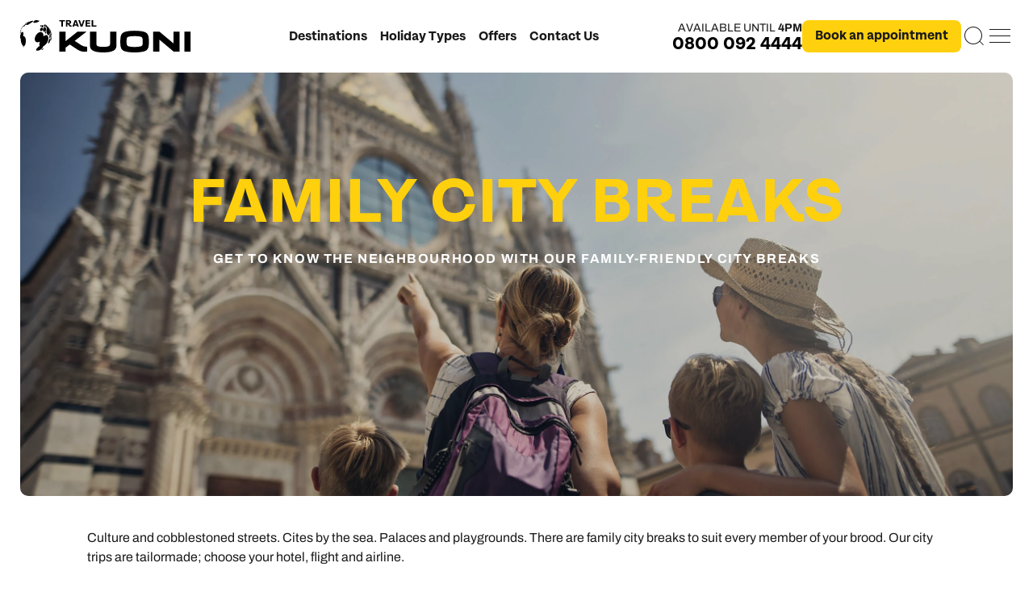

--- FILE ---
content_type: text/html; charset=utf-8
request_url: https://www.kuoni.co.uk/holiday-types/city-breaks/city-breaks-for-families/
body_size: 38663
content:
<!doctype html>
<html lang="en">
<head>
    <meta charset="UTF-8">
    <link rel="preconnect" href="//ad.doubleclick.net">
    <link rel="preconnect" href="//adservice.google.com">
    <link rel="preconnect" href="//googleads.g.doubleclick.net">
    <link rel="preconnect" href="//google.co.uk">
    <link rel="preconnect" href="//google.com">
    <link rel="preconnect" href="//googletagmanager.com">
	<link rel="preconnect" href="//google-analytics.com">
	<link rel="preconnect" href="//twitter.com">
	<link rel="preconnect" href="//facebook.com">
        <link rel="preconnect" href="//api.usercentrics.eu">
        <link rel="preload" href="//app.usercentrics.eu/browser-ui/latest/loader.js" as="script">
            <link rel="preconnect" href="//privacy-proxy.usercentrics.eu">
            <link rel="preload" href="//privacy-proxy.usercentrics.eu/latest/uc-block.bundle.js" as="script">
    <meta name="viewport" content="width=device-width, initial-scale=1, shrink-to-fit=no">
    <meta http-equiv="x-ua-compatible" content="ie=edge">
    <meta name="mobile-web-app-capable" content="yes">
    <meta name="apple-mobile-web-app-capable" content="yes">
    <meta name="format-detection" content="telephone=no">
    <link rel="icon" href="/favicon.ico" />
<link rel="shortcut icon" type="image/png" href="/apple-touch-icon.png">
<link rel="apple-touch-icon" href="/apple-touch-icon.png">
<link rel="apple-touch-icon" sizes="512x512" href="/android-chrome-512x512.png">
<link rel="apple-touch-icon" sizes="192x192" href="/android-chrome-192x192.png">
<link rel="apple-touch-icon" sizes="180x180" href="/apple-touch-icon.png">
<link rel="apple-touch-icon-precomposed" sizes="152x152" href="apple-touch-icon-152x152.png" />
<link rel="apple-touch-icon" sizes="32x32" href="/favicon-32x32.png">
<link rel="apple-touch-icon" sizes="16x16" href="/favicon-16x16.png">
    
    <script id="usercentrics-cmp" src="https://web.cmp.usercentrics.eu/ui/loader.js" data-settings-id="5jaSuXkOo" async></script>

        <script type="application/javascript" src="https://privacy-proxy.usercentrics.eu/latest/uc-block.bundle.js"></script>

        <script>
            let blockGoogleMaps = true;
            let blockYoutube = true;
            let blockVimeo = true;

            const blocks = [];
            if (blockGoogleMaps) {
                blocks.push('S1pcEj_jZX');
            }
            if (blockYoutube) {
                blocks.push('BJz7qNsdj-7');
            }
            if (blockVimeo) {
                blocks.push('HyEX5Nidi-m');
            }
            if (blocks.length > 0) {
                window.uc.blockOnly(blocks);
            }
            if (typeof window.uc.reloadOnOptOut === 'function' && blockGoogleMaps) {
               window.uc.reloadOnOptOut('S1pcEj_jZX');
            }

            // ----------------- changeSDPOverlay ----------------

            const changeSDPOverlay = { // changeSDPOverlay 
                en: {
                    DEFAULT_TITLE: 'We need your permission to display %TECHNOLOGY_NAME%',
                    VIDEO_DESCRIPTION: 'We use a third-party service to embed video content.This service may collect information about your activities.Please agree to the use of the service to view this video. For details see: Further information.',
                    MAP_DESCRIPTION: 'We use a third-party service to embed map services.This service may collect information about your activities. Please agree to the use of the Service to view this content. For details see: More information.'
                }
            }
            if (typeof changeSDPOverlay ==='object' && changeSDPOverlay !== null && typeof window.uc.setCustomTranslations === 'function') {
                window.uc.setCustomTranslations(changeSDPOverlay);
            }


            //----------------- changeCSS ----------------

            const changeCSS = '.uc-embedding-container .uc-embedding-buttons .uc-embedding-accept { background-colour: #71a34c!important;} .uc-embedding-container .uc-embedding-wrapper p.description-text, .uc-embedding-container .uc-embedding- wrapper span {colour: black;}';
            if (typeof changeCSS === 'string' && changeCSS !== '') { 
                const domElement = document.createElement('style'); 
                domElement.innerHTML = changeCSS; 
                document.head.appendChild(domElement);
            }


            //--------- blockElements ------------

            var blockElements = { //block HTML-Elements and replace it by SDP-Overlay 
                'S1pcEj_jZX': '.blockable-map-section',
            };
            if (typeof blockElements === 'object' && blockElements !== null && typeof window.uc.blockElements ==='function') {
                window.uc.blockElements(blockElements);
            }


            //------------ consent changes --------------

            let previousServicesState = {};
            async function checkProviderChanges() {
                if(window.UC_UI === undefined || typeof window.UC_UI.getServicesBaseInfo !== 'function') {
                    return;
                }
                try{
                    const currentServices = await window.UC_UI.getServicesBaseInfo();
                    if(!currentServices || currentServices.length === 0 || !currentServices.forEach) {
                        return;
                    }
                    currentServices.forEach(service => {
                        const serviceId = service.id;
                        const isConsented = service.consent.status;

                        // Check if this is a state change
                        if (previousServicesState[serviceId] !== undefined &&
                            previousServicesState[serviceId] !== isConsented) {

                            if (isConsented) {
                                // Handle provider unblocked
                                if(service.id === 'S1pcEj_jZX'){
                                    const el = document.getElementById('find-store-map-target');
                                    if(el){
                                        window.bootstrapTheMapsVue();
                                        el.prepend(document.querySelector('.map.blockable-map-section'));
                                        window.scrollTo(0, 0);
                                    }
                                    if(window.kuoni.destination?.swiperInit){
                                        window.setTimeout(() => {
                                            window.kuoni.destination.swiperInit();
                                        }, 0);
                                    }
                                }
                            }
                        }

                        previousServicesState[serviceId] = isConsented;
                    });
                } catch (err) {
                    console.error('Error reading Usercentrics services:', err);
                    return;
                }
            }
            setInterval(checkProviderChanges, 500);
        </script>
    
    
    <title>Family City Breaks - Book for 2026/2027 | Kuoni</title>
    <meta name="title" content="Family City Breaks - Book for 2026/2027 | Kuoni" />
    <meta charset="UTF-8" />
    <meta name="viewport" content="width=device-width, initial-scale=1.0" />
    <meta name="description" content="Explore our incredible family city breaks. Discover a city break designed for the whole family, and book today with Kuoni." />
    <meta name="keywords" content="Kuoni" />
    <link rel="canonical" href="https://www.kuoni.co.uk/holiday-types/city-breaks/city-breaks-for-families/" />

    <meta name="robots" content="index,follow" />
    <meta property="og:title" content="Family City Breaks - Book for 2026/2027 | Kuoni">
    <meta property="og:description" content="Explore our incredible family city breaks. Discover a city break designed for the whole family, and book today with Kuoni.">
    <meta property="og:url" content="https://www.kuoni.co.uk/holiday-types/city-breaks/city-breaks-for-families/">
    <meta property="og:site_name" content="Kuoni">
    <meta property="og:image" content="https://www.kuoni.co.uk/dynamic-images/6000-6999/6222/6222_c=(0,355,2500,1312)_w=1200_h=630.webp?v=31ed107df30f4bbc280d774620868eb5f6d1e16d">
    <meta property="og:locale" content="en-GB">
    <meta property="og:type" content="website">
    <meta name="twitter:card" content="summary_large_image">
    <meta name="twitter:title" content="Family City Breaks - Book for 2026/2027 | Kuoni">
    <meta name="twitter:description" content="Explore our incredible family city breaks. Discover a city break designed for the whole family, and book today with Kuoni.">
    <meta name="twitter:image" content="https://www.kuoni.co.uk/dynamic-images/6000-6999/6222/6222_c=(0,355,2500,1312)_w=1200_h=630.webp?v=31ed107df30f4bbc280d774620868eb5f6d1e16d">

 
    
    <style>
        [v-cloak] { display: none; }
    </style>
    
    <link rel="stylesheet" href="/css/9788.03ebdbfa.css"/><link rel="stylesheet" href="/css/3935.43656eb1.css"/><link rel="stylesheet" href="/css/6838.6fa5f15c.css"/><link rel="stylesheet" href="/css/holiday-type-child.f9c2deb0.css"/>

    
            <style type="text/css">
        </style> 
<script type="text/javascript"> 
!function(){
   var src = "//c.webtrends-optimize.com/acs/accounts/4fe70b6b-4ddb-4d4a-802f-58b9f7445719/js/wt.js";
   var timeout = 2000; // 2 seconds 
   var css={add:function(c, id){if(c instanceof Array){c=c.join(' ')}var a=document.getElementsByTagName('head')[0],b=document.createElement('style');b.type='text/css';if(id){b.id=id;}if(b.styleSheet){b.styleSheet.cssText=c}else{b.appendChild(document.createTextNode(c))}a.appendChild(b)}, del:function(id){var el=document.getElementById(id); if(el){el.parentNode.removeChild(el)}}}; 
   var cssid = 'wt_tagHide'; 
   css.add('body { opacity: 0.000001 !important; }', cssid); 

   var sc = document.createElement('script');
   window.WT_ABORT = 0;
   sc.src = src;
   sc.onload = function(){ 
      window.WT_ABORT = -1; 
      css.del(cssid); 
   };
   sc.onerror = function(){
      window.WT_ABORT = 1;
      css.del(cssid); 
   };

   document.getElementsByTagName('head')[0].appendChild(sc);
   setTimeout(function(){
      if(window.WT_ABORT !== -1) window.WT_ABORT = 1; 
      css.del(cssid);
   }, timeout);
}();
</script> 
<script>
  window.varify = window.varify || {};
  window.varify.iid = 1568;
</script>
<script src="https://app.varify.io/varify.js"></script>
<style>
#menu > div.menu__inspiration > div .menu__swipers .swiper .swiper-wrapper .swiper-slide.collection {
  height: auto;
  min-height: 382px;
} 
#menu > div.menu__inspiration > div .menu__swipers .swiper .swiper-wrapper .swiper-slide.collection .four-cards-carousel__image {
  height: auto;
  min-height: 140px;
}
#menu>div.menu__inspiration>div .menu__swipers .swiper__dates a.swiper-cta.grid-cta {
    margin-top: 20px;
}

.scroll-track .days .day {
    font-size: unset !important;
}

.show-more-button .btn{cursor: pointer;}

@media screen and (max-width: 690px) {
.accom-list-server-rendered-cards .cards.two-col { margin-top: 80px; }
}

h4.cta-component__section-title div { height: 96px; width: 96px; }

div#responseiq_app_frame_container iframe {
    left: 7px !important;
}

iframe#genesys-mxg-container-frame {
    z-index: 999999999999;
}

#usercentrics-root{z-index: 999999999999; position: relative;}

.page-summary .text-summary-grid .text-summary.open{max-height: none;}
.page-summary .text-summary-grid .text-summary.open:after{height: 0;}
.page-summary .text-summary-grid .text-summary.open span img{transform: rotate(180deg);}

.sustainability-image.swiper-slide { display:none; }

.tel-hours_today strong { color:white;}
.tel-hours_all[open] > summary {
  display:none;
}
.tel-hours_all > .content { padding-top:8px; }
.tel-hours_all > .content > p { color:white;}
.tel-hours_all > .content > p > span { color:#c8cacc}

.cards .card.variable-content a .card-title ul.rating { gap:5px 33px; overflow:hidden; }

.dark-bg .container .title h2.medium { color:#1a1a1a; }
.suggested-carousel .suggested-carousel__swiper .swiper-wrapper .swiper-slide .suggested-carousel__info h4 { color:#1a1a1a !important; }
.suggested-carousel .suggested-carousel__swiper .swiper-wrapper .swiper-slide .suggested-carousel__info label { color:#1a1a1a !important; }
.suggested-carousel .suggested-carousel__swiper .swiper-wrapper .swiper-slide .suggested-carousel__info p { color:#1a1a1a !important; }
}
#hotel-details-anchor {
  /*ZD#3866*/
  scroll-margin-top: 120px;
}
            </style>
<script>dataLayer=[];</script>
    <script>!function(e,t,a,n,g){e[n]=e[n]||[],e[n].push({"gtm.start":(new Date).getTime(),event:"gtm.js"});var m=t.getElementsByTagName(a)[0],r=t.createElement(a);r.async=!0,r.src="https://www.googletagmanager.com/gtm.js?id=GTM-8FXJ",m.parentNode.insertBefore(r,m)}(window,document,"script","dataLayer");</script>
    
            <script src="https://www.google.com/recaptcha/api.js?render=6LfSfRYqAAAAAJug4ZOHrfg_4voH1SFKxbFmKaXR"></script>
            <style>
                .grecaptcha-badge { visibility: hidden; }
            </style>


    
    <script>
        window['CmsGlobalContent'] = {"CtaSearchHeading":null,"CtaHeading":null,"CtaSubHeading":null,"CtaSearchNoGuideHeading":null,"CtaSearchNoGuideSubheading":null,"MapSearchPlaceholderText":null,"WhatsNearbyText":null,"FindYourStoreHeading":null,"PickAnExpertHeading":null,"DateHeading":null,"TimeHeading":null,"AppointmentTypeHeading":null,"DetailsHeading":null,"DetailsText":null,"ConfirmHeading":null,"ThankYouHeading":null,"KuoniEnquireThankYouText":"Your enquiry has been received and an expert will be in touch with you as soon as possible.","PartnerEnquireThankYouText":null,"NoAvailabilityMessage":null,"RevertAppointmentNearbyButton":false} || {}
        window['CmsPageContent'] = {} || {}
        window['cmsCta'] = {"AppointmentUrlBase":"/home/book-an-appointment/","ChatClosed":false,"ChatCloseTimeToday":null,"ChatOpeningTimes":null,"CallCenterClosed":false,"CallCenterCloseTimeToday":{"Value":"11am-4pm"},"CallCenterOpeningTimes":{"Value":"<p style=\"font-family:arial, sans-serif; font-size:15px; font-size:max(15px, 1rem); line-height:1em; padding:20px 10px 0 10px;\"><span><strong>All Destinations</strong></span></p><p style=\"font-family:arial, sans-serif; font-size:15px; font-size:max(15px, 1rem); line-height:1em; padding:0 10px;\"><span>Monday: 9am - 8pm</span></p><p style=\"font-family:arial, sans-serif; font-size:15px; font-size:max(15px, 1rem); line-height:1em; padding:0 10px;\"><span>Tuesday: 9am - 8pm</span></p><p style=\"font-family:arial, sans-serif; font-size:15px; font-size:max(15px, 1rem); line-height:1em; padding:0 10px;\"><span>Wednesday: 9am - 8pm</span></p><p style=\"font-family:arial, sans-serif; font-size:15px; font-size:max(15px, 1rem); line-height:1em; padding:0 10px;\"><span>Thursday: 9am - 8pm</span></p><p style=\"font-family:arial, sans-serif; font-size:15px; font-size:max(15px, 1rem); line-height:1em; padding:0 10px;\"><span>Friday: 9am - 8pm</span></p><p style=\"font-family:arial, sans-serif; font-size:15px; font-size:max(15px, 1rem); line-height:1em; padding:0 10px;\"><span>Saturday: 9am - 6pm</span></p><p style=\"font-family:arial, sans-serif; font-size:15px; font-size:max(15px, 1rem); line-height:1em; padding:0 10px;\"><span>Sunday: 11am - 4pm</span></p><p style=\"font-family:arial, sans-serif; font-size:15px; font-size:max(15px, 1rem); line-height:1em; padding:0 10px;\"><br></p><p style=\"font-family:arial, sans-serif; font-size:15px; font-size:max(15px, 1rem); line-height:1em; padding:0 10px;\"><span><strong>Australasia &amp; North America</strong></span></p><p style=\"font-family:arial, sans-serif; font-size:15px; font-size:max(15px, 1rem); line-height:1em; padding:0 10px;\"><span>Mon to Fri: 10am - 5pm</span></p><p style=\"font-family:arial, sans-serif; font-size:15px; font-size:max(15px, 1rem); line-height:1em; padding:0 10px;\"><span>Saturday: 10am - 5pm</span></p><p style=\"font-family:arial, sans-serif; font-size:15px; font-size:max(15px, 1rem); line-height:1em; padding:0 10px;\"><span>Sunday: 11am - 4pm</span></p><p style=\"font-family:arial, sans-serif; font-size:15px; font-size:max(15px, 1rem); line-height:1em; padding:0 10px;\"><br></p><p style=\"font-family:arial, sans-serif; font-size:15px; font-size:max(15px, 1rem); line-height:1em; padding:0 10px;\"><span><strong>Africa, India &amp; Japan</strong></span></p><p style=\"font-family:arial, sans-serif; font-size:15px; font-size:max(15px, 1rem); line-height:1em; padding:0 10px;\"><span>Mon to Fri: 10am - 5pm</span></p><p style=\"font-family:arial, sans-serif; font-size:15px; font-size:max(15px, 1rem); line-height:1em; padding:0 10px;\"><span>Saturday: 10am - 5pm</span></p><p style=\"font-family:arial, sans-serif; font-size:15px; font-size:max(15px, 1rem); line-height:1em; padding:0 10px;\"><span>Sunday: 11am - 4pm</span></p><p style=\"font-family:arial, sans-serif; font-size:15px; font-size:max(15px, 1rem); line-height:1em; padding:0 10px;\"><br></p><p style=\"font-family:arial, sans-serif; font-size:15px; font-size:max(15px, 1rem); line-height:1em; padding:0 10px;\"><span><strong>Cruise &amp; Stay Holidays</strong></span></p><p style=\"font-family:arial, sans-serif; font-size:15px; font-size:max(15px, 1rem); line-height:1em; padding:0 10px;\"><span>Mon to Fri: 10am - 5pm</span></p><p style=\"font-family:arial, sans-serif; font-size:15px; font-size:max(15px, 1rem); line-height:1em; padding:0 10px;\"><span>Saturday: 10am - 5pm</span></p><p style=\"font-family:arial, sans-serif; font-size:15px; font-size:max(15px, 1rem); line-height:1em; padding:0 10px;\"><span>Sunday: 11am - 4pm</span></p><p><br></p>"},"CallCenterClosesOnlyToday":"4pm","PhoneNumber":{"Value":"0800 092 4444"},"EmergencyClosed":false,"EmergencyPhoneNumber":{"Value":"01306 744 435"},"EmergencyCloseTimeToday":null,"EmergencyOpeningTimes":null,"SupportClosed":true,"SupportPhoneNumber":{"Value":"0800 294 9705"},"SupportCloseTimeToday":{"Value":"12am-12am"},"SupportOpeningTimes":{"Value":"<p style=\"font-family:arial, sans-serif; font-size:15px; font-size:max(15px, 1rem); line-height:1em; padding:0 10px;\">Monday: 9am - 6pm</p><p style=\"font-family:arial, sans-serif; font-size:15px; font-size:max(15px, 1rem); line-height:1em; padding:0 10px;\">Tuesday: 9am - 6pm</p><p style=\"font-family:arial, sans-serif; font-size:15px; font-size:max(15px, 1rem); line-height:1em; padding:0 10px;\">Wednesday: 9am - 6pm</p><p style=\"font-family:arial, sans-serif; font-size:15px; font-size:max(15px, 1rem); line-height:1em; padding:0 10px;\">Thursday: 9am - 6pm</p><p style=\"font-family:arial, sans-serif; font-size:15px; font-size:max(15px, 1rem); line-height:1em; padding:0 10px;\">Friday: 9am - 6pm</p><p style=\"font-family:arial, sans-serif; font-size:15px; font-size:max(15px, 1rem); line-height:1em; padding:0 10px;\">Saturday: 9am - 5pm</p><p style=\"font-family:arial, sans-serif; font-size:15px; font-size:max(15px, 1rem); line-height:1em; padding:0 10px;\">Sunday: Closed</p><p style=\"font-family:arial, sans-serif; font-size:15px; font-size:max(15px, 1rem); line-height:1em; padding:0 10px;\"><br></p><p style=\"font-family:arial, sans-serif; font-size:15px; font-size:max(15px, 1rem); line-height:1em; padding:0 10px;\"><strong>0800 2494 728</strong></p><p style=\"font-family:arial, sans-serif; font-size:15px; font-size:max(15px, 1rem); line-height:1em; padding:0 10px;\"><strong>Australasia &amp; North America</strong></p><p style=\"font-family:arial, sans-serif; font-size:15px; font-size:max(15px, 1rem); line-height:1em; padding:0 10px;\">Mon to Fri: 10am - 5pm</p><p style=\"font-family:arial, sans-serif; font-size:15px; font-size:max(15px, 1rem); line-height:1em; padding:0 10px;\">Saturday &amp; Sunday: Closed</p><p style=\"font-family:arial, sans-serif; font-size:15px; font-size:max(15px, 1rem); line-height:1em; padding:0 10px;\"><br></p><p style=\"font-family:arial, sans-serif; font-size:15px; font-size:max(15px, 1rem); line-height:1em; padding:0 10px;\"><strong>0800 2949 711</strong></p><p style=\"font-family:arial, sans-serif; font-size:15px; font-size:max(15px, 1rem); line-height:1em; padding:0 10px;\"><strong>Africa, India &amp; Japan</strong></p><p style=\"font-family:arial, sans-serif; font-size:15px; font-size:max(15px, 1rem); line-height:1em; padding:0 10px;\">Mon to Fri: 10am - 5pm</p><p style=\"font-family:arial, sans-serif; font-size:15px; font-size:max(15px, 1rem); line-height:1em; padding:0 10px;\">Saturday &amp; Sunday: Closed</p>"},"LiveChatMode":3,"TeamTravelAreaName":null,"TeamClosed":false,"TeamCloseTimeToday":null,"TeamOpeningTimes":null,"TeamClosesOnlyToday":null} || {}
        window['mapInit'] = window['mapInit'] || function(){ };
    </script>
    <script type="text/plain" data-usercentrics="Google Maps" src="https://maps.googleapis.com/maps/api/js?key=AIzaSyAus_ZAHQZENsuq3TitpNQmC5MOAd3AlIM&region=UK&libraries=places,marker&callback=mapInit"></script>
</head>
<body class="page-city-breaks-for-families">
<main>
            <input type="hidden" id="reCaptchaSharedKey" value="6LfSfRYqAAAAAJug4ZOHrfg_4voH1SFKxbFmKaXR" />
    <input type="hidden" id="appointmentEveryKeySearches" value="False" />
    <input type="hidden" id="releaseVersion" value="20260124180104"/>
    <noscript><iframe src="https://www.googletagmanager.com/ns.html?id=GTM-8FXJ" height="0" width="0" style="display: none; visibility: hidden"></iframe></noscript>
    
    <input type="hidden" id="mapkey" value="AIzaSyAus_ZAHQZENsuq3TitpNQmC5MOAd3AlIM"/>

<header>
    

    <div class="container">
        <a href="/">
            <img src="/images/icons/logo-rebrand.svg" alt="Travel Kuoni">                
        </a>

        <nav id="desktop-nav-left">
            <ul>
                <li id="destinations-menu-trigger">Destinations</li>
                            <li id="holidaytype-menu-trigger">Holiday Types</li>
                            <li>
                                <a href="/offers/">Offers</a>
                            </li>
                            <li>
                                <a href="/useful-information/help-and-support/general-enquiries/">Contact Us</a>
                            </li>
            </ul>      
        </nav>

        <nav id="site-nav" data-nosnippet>
            <ul>
                    <li id="destinations-menu-trigger-mobile" class="mobile-item">Destinations<img src="/images/icons/chevron-right-black.svg" alt=""></li>
                    <li id="inspiration-menu-trigger">Inspiration<img src="/images/icons/chevron-right-black.svg" alt=""></li>
                    <li id="holidaytype-menu-trigger-mobile" class="mobile-item">Holiday Types <img src="/images/icons/chevron-right-black.svg" alt=""></li>
                    <li><a href="/about-us/">Kuoni Difference</a></li>
                    <li class="mobile-item"><a href="/offers/">Offers</a></li>     
                    <li><a href="/stores/">Our Stores</a></li>
                    <li><a href="/useful-information/help-and-support/general-enquiries/">Contact us</a></li>
                    <li>
                        <a class="menu-my-kuoni" href="/Account/Login/">
                            <svg width="32" height="32" viewBox="0 0 32 32" fill="none" xmlns="http://www.w3.org/2000/svg">
                                <path fill-rule="evenodd" clip-rule="evenodd" d="M12 4H20V8H12V4ZM11 8V4C11 3.44772 11.4477 3 12 3H20C20.5523 3 21 3.44772 21 4V8H27C28.6569 8 30 9.34315 30 11V25C30 26.6569 28.6569 28 27 28H5C3.34315 28 2 26.6569 2 25V11C2 9.34315 3.34315 8 5 8H11ZM20 9H12H8L8 27H23V9H20ZM7 27L7 9H5C3.89543 9 3 9.89543 3 11V25C3 26.1046 3.89543 27 5 27H7ZM27 27H24V9H27C28.1046 9 29 9.89543 29 11V25C29 26.1046 28.1046 27 27 27Z" fill="white"></path>
                            </svg>
                            My Kuoni
                        </a>
                    </li>
            </ul>
            <img id="close-header-menu" src="/images/icons/cancel.svg" alt="">
            <div class="menu-bottom">
                <a class="menu-appointment" href="/home/book-an-appointment/">Book an appointment</a>
                <a onclick="window.kuoni.enquire.openSidebar()">Email us</a>
            </div>
        </nav>
        
        <ul class="header__cta">            

            <li id="nav-tel">               
                    <p class="tel-close-info">Available until <strong class="tel-close-time">4pm</strong></p>
                <a class="tel-num" href="tel:0800 092 4444">0800 092 4444</a>
            </li>

            <li id="nav-appointment">
                <a href="/home/book-an-appointment/" class="square grey center nav-appointment_cta">Book an appointment</a>
            </li>           
            <li vue-search-trigger>
                <div id="search-trigger" v-on:click="openModal()">
                     <svg width="32" height="32" viewBox="0 0 32 32" fill="none" xmlns="http://www.w3.org/2000/svg">
                         <path fill-rule="evenodd" clip-rule="evenodd" d="M25 15C25 20.5228 20.5228 25 15 25C9.47715 25 5 20.5228 5 15C5 9.47715 9.47715 5 15 5C20.5228 5 25 9.47715 25 15ZM22.7782 22.7782C20.7876 24.7688 18.0376 26 15 26C8.92487 26 4 21.0751 4 15C4 8.92487 8.92487 4 15 4C21.0751 4 26 8.92487 26 15C26 17.6775 25.0434 20.1316 23.4533 22.0391L27.9497 26.5356L27.2426 27.2427L22.7782 22.7782Z" fill="white"/>
                     </svg>                  
                </div>
             </li>
             <li id="mobile-services">
                <a href="tel:0800 092 4444">
                    <svg xmlns="http://www.w3.org/2000/svg" width="24" height="25" viewBox="0 0 24 25">
                        <path d="M15.873 15.1673C16.0055 15.0751 16.1579 15.0189 16.3164 15.004C16.4748 14.9889 16.6344 15.0153 16.7806 15.081L22.4194 17.7223C22.6094 17.8072 22.768 17.9543 22.8715 18.1413C22.9749 18.3283 23.0178 18.5454 22.9933 18.7599C22.8076 20.2112 22.124 21.5426 21.0696 22.5066C20.0152 23.4704 18.6619 24.0011 17.2612 24C12.9485 24 8.81238 22.2089 5.76282 19.0206C2.71323 15.8326 1 11.5084 1 6.99962C0.998932 5.53534 1.50659 4.1205 2.42855 3.01819C3.35053 1.9159 4.62405 1.20119 6.0123 1.00699C6.21751 0.981495 6.4251 1.02618 6.60401 1.13433C6.78291 1.2425 6.92349 1.40832 7.0047 1.607L9.53118 7.50713C9.59325 7.65867 9.61854 7.8239 9.60477 7.98812C9.59099 8.15234 9.53861 8.31046 9.45226 8.4484L6.89709 11.6247C6.80647 11.7677 6.75286 11.9328 6.74155 12.104C6.73023 12.2751 6.76157 12.4463 6.83253 12.601C7.82136 14.7173 9.91379 16.8786 11.9441 17.9024C12.0928 17.9762 12.2574 18.0082 12.4215 17.9953C12.5857 17.9823 12.7438 17.925 12.8803 17.8287L15.873 15.1673Z" stroke="black" stroke-linecap="round" stroke-linejoin="round"/>
                    </svg>
                </a>
            </li>
            <li id="mobile-menu-trigger">
                <svg width="32" height="32" viewBox="0 0 32 32" fill="none" xmlns="http://www.w3.org/2000/svg"><line x1="3" y1="7.5" x2="29" y2="7.5"></line><line x1="3" y1="15.5" x2="29" y2="15.5"></line><line x1="3" y1="23.5" x2="29" y2="23.5"></line></svg>
            </li>
        </ul>

    </div>
</header>


    




<div id="menu">
    <div class="mobile-controls">
        <img id="back" src="/images/icons/chevron-right-black.svg" />
        <img class="close" id="close-menu" src="/images/icons/cancel.svg" />
    </div>
   
    <div class="menu__destinations">
       
        <div>
            <div class="menu__columns">

<div class="dropdown-links">

    <div class="menu__columns">
        <div class="menu__column">
            <ul>
                        <li>
                            <a class="has-child" href="/destinations/africa/" title="Africa Holidays">Africa <img src="/images/icons/chevron-right-black.svg" alt=""></a> 
                            <ul>
                                    <li>
                                        <a class="has-child" href="/destinations/africa/botswana/" title="Botswana Holidays">Botswana <img src="/images/icons/chevron-right-black.svg" alt=""></a> 
                                        <ul>
                                                    <li>
                                                        <a href="/destinations/africa/botswana/chobe-national-park/" title="Chobe National Park Holidays">Chobe National Park</a>
                                                    </li>
                                                    <li>
                                                        <a href="/destinations/africa/botswana/okavango-delta/" title="Okavango Delta Holidays">Okavango Delta</a>
                                                    </li>
                                                <li>
                                                    <a href="/destinations/africa/botswana/" title="Botswana Holidays" class="view-all">View all Botswana</a>
                                                </li>
                                        </ul>
                                    </li>
                                    <li>
                                        <a class="has-child" href="/destinations/africa/kenya/" title="Kenya Holidays">Kenya <img src="/images/icons/chevron-right-black.svg" alt=""></a> 
                                        <ul>
                                                    <li>
                                                        <a href="/destinations/africa/kenya/maasai-mara/" title="Masaai Mara Holidays">Masaai Mara</a>
                                                    </li>
                                                    <li>
                                                        <a href="/destinations/africa/kenya/mombasa-and-diani-beach/" title="Mombasa &amp; Diani Beach Holidays">Mombasa &amp; Diani Beach</a>
                                                    </li>
                                                <li>
                                                    <a href="/destinations/africa/kenya/" title="Kenya Holidays" class="view-all">View all Kenya</a>
                                                </li>
                                        </ul>
                                    </li>
                                    <li>
                                        <a class="" href="/destinations/africa/mozambique/" title="Mozambique Holidays">Mozambique </a> 
                                        <ul>
                                        </ul>
                                    </li>
                                    <li>
                                        <a class="" href="/destinations/africa/namibia/" title="Namibia Holidays">Namibia </a> 
                                        <ul>
                                        </ul>
                                    </li>
                                    <li>
                                        <a class="" href="/destinations/africa/rwanda/" title="Rwanda Holidays">Rwanda </a> 
                                        <ul>
                                        </ul>
                                    </li>
                                    <li>
                                        <a class="has-child" href="/destinations/africa/south-africa/" title="South Africa Holidays">South Africa <img src="/images/icons/chevron-right-black.svg" alt=""></a> 
                                        <ul>
                                                    <li>
                                                        <a href="/destinations/africa/south-africa/cape-town/" title="Cape Town Holidays">Cape Town</a>
                                                    </li>
                                                    <li>
                                                        <a href="/destinations/africa/south-africa/greater-kruger-game-reserves/" title="Greater Kruger Game Reserves Holidays">Greater Kruger Game Reserves</a>
                                                    </li>
                                                <li>
                                                    <a href="/destinations/africa/south-africa/" title="South Africa Holidays" class="view-all">View all South Africa</a>
                                                </li>
                                        </ul>
                                    </li>
                                    <li>
                                        <a class="has-child" href="/destinations/africa/tanzania/" title="Tanzania Holidays">Tanzania <img src="/images/icons/chevron-right-black.svg" alt=""></a> 
                                        <ul>
                                                    <li>
                                                        <a href="/destinations/africa/tanzania/ngorongoro-crater/" title="The Ngorongoro Crater">The Ngorongoro Crater</a>
                                                    </li>
                                                    <li>
                                                        <a href="/destinations/africa/tanzania/the-serengeti/" title="The Serengeti">The Serengeti</a>
                                                    </li>
                                                <li>
                                                    <a href="/destinations/africa/tanzania/" title="Tanzania Holidays" class="view-all">View all Tanzania</a>
                                                </li>
                                        </ul>
                                    </li>
                                    <li>
                                        <a class="" href="/destinations/africa/zambia/" title="Zambia Holidays">Zambia </a> 
                                        <ul>
                                        </ul>
                                    </li>
                                    <li>
                                        <a class="" href="/destinations/africa/tanzania/zanzibar/" title="Zanzibar Holidays">Zanzibar </a> 
                                        <ul>
                                        </ul>
                                    </li>
                                    <li>
                                        <a class="" href="/destinations/africa/zimbabwe/" title="Zimbabwe Holidays">Zimbabwe </a> 
                                        <ul>
                                        </ul>
                                    </li>
                                <li>
                                    <a href="/destinations/africa/" title="Africa Holidays" class="view-all">View all Africa</a>
                                </li>
                            </ul>
                        </li>
                        <li>
                            <a class="has-child" href="/destinations/asia/arabia/" title="Arabia Holidays">Arabia <img src="/images/icons/chevron-right-black.svg" alt=""></a> 
                            <ul>
                                    <li>
                                        <a class="" href="/destinations/asia/arabia/oman/" title="Oman Holidays">Oman </a> 
                                        <ul>
                                        </ul>
                                    </li>
                                    <li>
                                        <a class="" href="/destinations/asia/arabia/qatar/" title="Qatar Holidays">Qatar </a> 
                                        <ul>
                                        </ul>
                                    </li>
                                    <li>
                                        <a class="has-child" href="/destinations/asia/arabia/united-arab-emirates/" title="United Arab Emirates Holidays">United Arab Emirates <img src="/images/icons/chevron-right-black.svg" alt=""></a> 
                                        <ul>
                                                    <li>
                                                        <a href="/destinations/arabia/united-arab-emirates/ajman/" title="Ajman Holidays">Ajman</a>
                                                    </li>
                                                    <li>
                                                        <a href="/destinations/arabia/united-arab-emirates/abu-dhabi/" title="Abu Dhabi Holidays">Abu Dhabi</a>
                                                    </li>
                                                    <li>
                                                        <a href="/destinations/arabia/united-arab-emirates/dubai/" title="Dubai Holidays">Dubai</a>
                                                    </li>
                                                    <li>
                                                        <a href="/destinations/arabia/united-arab-emirates/ras-al-khaimah/" title="Ras Al Khaimah Holidays">Ras Al Khaimah</a>
                                                    </li>
                                                <li>
                                                    <a href="/destinations/asia/arabia/united-arab-emirates/" title="United Arab Emirates Holidays" class="view-all">View all UAE</a>
                                                </li>
                                        </ul>
                                    </li>
                                <li>
                                    <a href="/destinations/asia/arabia/" title="Arabia Holidays" class="view-all">View all Arabia</a>
                                </li>
                            </ul>
                        </li>
                        <li>
                            <a class="has-child" href="/destinations/asia/" title="Asia Holidays">Asia <img src="/images/icons/chevron-right-black.svg" alt=""></a> 
                            <ul>
                                    <li>
                                        <a class="" href="/destinations/asia/hong-kong/" title="Hong Kong Holidays">Hong Kong </a> 
                                        <ul>
                                        </ul>
                                    </li>
                                    <li>
                                        <a class="has-child" href="/destinations/asia/india/" title="India Holidays">India <img src="/images/icons/chevron-right-black.svg" alt=""></a> 
                                        <ul>
                                                    <li>
                                                        <a href="/destinations/asia/india/delhi/" title="Delhi Holidays">Delhi</a>
                                                    </li>
                                                    <li>
                                                        <a href="/destinations/asia/india/goa/" title="Goa Holidays">Goa</a>
                                                    </li>
                                                    <li>
                                                        <a href="/destinations/asia/india/kerala/" title="Kerala Holidays">Kerala</a>
                                                    </li>
                                                    <li>
                                                        <a href="/destinations/asia/india/rajasthan/" title="Rajasthan Holidays">Rajasthan</a>
                                                    </li>
                                                    <li>
                                                        <a href="/destinations/asia/india/varanasi-and-khajuraho/" title="Varanasi &amp; Khajuraho Holidays">Varanasi &amp; Khajuraho</a>
                                                    </li>
                                                <li>
                                                    <a href="/destinations/asia/india/" title="India Holidays" class="view-all">View all India</a>
                                                </li>
                                        </ul>
                                    </li>
                                    <li>
                                        <a class="has-child" href="/destinations/asia/japan/" title="Japan Holidays">Japan <img src="/images/icons/chevron-right-black.svg" alt=""></a> 
                                        <ul>
                                                    <li>
                                                        <a href="/destinations/asia/japan/tokyo/" title="Tokyo Holidays">Tokyo</a>
                                                    </li>
                                                <li>
                                                    <a href="/destinations/asia/japan/" title="Japan Holidays" class="view-all">View all Japan</a>
                                                </li>
                                        </ul>
                                    </li>
                                <li>
                                    <a href="/destinations/asia/" title="Asia Holidays" class="view-all">View all Asia</a>
                                </li>
                            </ul>
                        </li>
                        <li>
                            <a class="has-child" href="/destinations/australasia-and-pacific/" title="Australasia &amp; Pacific Holidays">Australasia &amp; Pacific <img src="/images/icons/chevron-right-black.svg" alt=""></a> 
                            <ul>
                                    <li>
                                        <a class="" href="/destinations/australasia-and-pacific/australia/" title="Australia Holidays">Australia </a> 
                                        <ul>
                                        </ul>
                                    </li>
                                    <li>
                                        <a class="" href="/destinations/australasia-and-pacific/new-zealand/" title="New Zealand Holidays">New Zealand </a> 
                                        <ul>
                                        </ul>
                                    </li>
                                    <li>
                                        <a class="" href="/destinations/australasia-and-pacific/fiji/" title="Fiji Holidays">Fiji </a> 
                                        <ul>
                                        </ul>
                                    </li>
                                    <li>
                                        <a class="" href="/destinations/australasia-and-pacific/cook-islands/" title="Cook Islands Holidays">Cook Islands </a> 
                                        <ul>
                                        </ul>
                                    </li>
                                    <li>
                                        <a class="" href="/destinations/australasia-and-pacific/french-polynesia/" title="French Polynesia Holidays">French Polynesia </a> 
                                        <ul>
                                        </ul>
                                    </li>
                                <li>
                                    <a href="/destinations/australasia-and-pacific/" title="Australasia &amp; Pacific Holidays" class="view-all">View all Australasia &amp; Pacific</a>
                                </li>
                            </ul>
                        </li>
                        <li>
                            <a class="has-child" href="/destinations/caribbean/" title="Caribbean Holidays">Caribbean <img src="/images/icons/chevron-right-black.svg" alt=""></a> 
                            <ul>
                                    <li>
                                        <a class="" href="/destinations/caribbean/antigua/" title="Antigua Holidays">Antigua </a> 
                                        <ul>
                                        </ul>
                                    </li>
                                    <li>
                                        <a class="" href="/destinations/caribbean/barbados/" title="Barbados Holidays">Barbados </a> 
                                        <ul>
                                        </ul>
                                    </li>
                                    <li>
                                        <a class="" href="/destinations/caribbean/dominican-republic/" title="Dominican Republic Holidays">Dominican Republic </a> 
                                        <ul>
                                        </ul>
                                    </li>
                                    <li>
                                        <a class="" href="/destinations/caribbean/grenada/" title="Grenada Holidays">Grenada </a> 
                                        <ul>
                                        </ul>
                                    </li>
                                    <li>
                                        <a class="" href="/destinations/caribbean/jamaica/" title="Jamaica Holidays">Jamaica </a> 
                                        <ul>
                                        </ul>
                                    </li>
                                    <li>
                                        <a class="has-child" href="/destinations/caribbean/mexico/" title="Mexico Holidays">Mexico <img src="/images/icons/chevron-right-black.svg" alt=""></a> 
                                        <ul>
                                                    <li>
                                                        <a href="/destinations/caribbean/mexico/cancun/" title="Cancun Holidays">Cancun</a>
                                                    </li>
                                                    <li>
                                                        <a href="/destinations/caribbean/mexico/riviera-maya-and-playa-del-carmen/" title="Mayan Riviera &amp; Playa Del Carmen Holidays">Mayan Riviera &amp; Playa Del Carmen</a>
                                                    </li>
                                                    <li>
                                                        <a href="/destinations/caribbean/mexico/tulum/" title="Tulum Holidays">Tulum</a>
                                                    </li>
                                                <li>
                                                    <a href="/destinations/caribbean/mexico/" title="Mexico Holidays" class="view-all">View all Mexico</a>
                                                </li>
                                        </ul>
                                    </li>
                                    <li>
                                        <a class="" href="/destinations/caribbean/st-kitts-and-nevis/" title="St Kitts &amp; Nevis Holidays">St Kitts &amp; Nevis </a> 
                                        <ul>
                                        </ul>
                                    </li>
                                    <li>
                                        <a class="" href="/destinations/caribbean/st-lucia/" title="St Lucia">St Lucia </a> 
                                        <ul>
                                        </ul>
                                    </li>
                                    <li>
                                        <a class="" href="/destinations/caribbean/st-vincent-and-the-grenadines/" title="St Vincent &amp; The Grenadines Holidays">St Vincent &amp; The Grenadines </a> 
                                        <ul>
                                        </ul>
                                    </li>
                                    <li>
                                        <a class="" href="/destinations/caribbean/turks-and-caicos/" title="Turks &amp; Caicos Holidays">Turks &amp; Caicos </a> 
                                        <ul>
                                        </ul>
                                    </li>
                                <li>
                                    <a href="/destinations/caribbean/" title="Caribbean Holidays" class="view-all">View all Caribbean</a>
                                </li>
                            </ul>
                        </li>
                        <li>
                            <a class="has-child" href="/destinations/north-and-central-america/central-america/" title="Central America Holidays">Central America <img src="/images/icons/chevron-right-black.svg" alt=""></a> 
                            <ul>
                                    <li>
                                        <a class="" href="/destinations/north-and-central-america/central-america/costa-rica/" title="Costa Rica Holidays">Costa Rica </a> 
                                        <ul>
                                        </ul>
                                    </li>
                                <li>
                                    <a href="/destinations/north-and-central-america/central-america/" title="Central America Holidays" class="view-all">View all Central America</a>
                                </li>
                            </ul>
                        </li>
                        <li>
                            <a class="has-child" href="/destinations/europe/" title="Europe Holidays">Europe <img src="/images/icons/chevron-right-black.svg" alt=""></a> 
                            <ul>
                                    <li>
                                        <a class="" href="/destinations/europe/croatia/" title="Croatia Holidays">Croatia </a> 
                                        <ul>
                                        </ul>
                                    </li>
                                    <li>
                                        <a class="" href="/destinations/europe/cyprus/" title="Cyprus Holidays">Cyprus </a> 
                                        <ul>
                                        </ul>
                                    </li>
                                    <li>
                                        <a class="has-child" href="/destinations/europe/italy/" title="Italy Holidays">Italy <img src="/images/icons/chevron-right-black.svg" alt=""></a> 
                                        <ul>
                                                    <li>
                                                        <a href="/destinations/europe/italy/florence/" title="Florence Holidays">Florence</a>
                                                    </li>
                                                    <li>
                                                        <a href="/destinations/italy/italian-lakes/lake-como/" title="Lake Como Holidays">Lake Como</a>
                                                    </li>
                                                    <li>
                                                        <a href="/destinations/italy/italian-lakes/lake-garda/" title="Lake Garda Holidays">Lake Garda</a>
                                                    </li>
                                                    <li>
                                                        <a href="/destinations/europe/italy/neapolitan-riviera/" title="Neapolitan Rivera Holidays">Neapolitan Rivera</a>
                                                    </li>
                                                    <li>
                                                        <a href="/destinations/europe/italy/rome/" title="Rome Holidays">Rome</a>
                                                    </li>
                                                    <li>
                                                        <a href="/destinations/europe/italy/sardinia/" title="Sardinia Holidays">Sardinia</a>
                                                    </li>
                                                    <li>
                                                        <a href="/destinations/europe/italy/sicily/" title="Sicily Holidays">Sicily</a>
                                                    </li>
                                                    <li>
                                                        <a href="/destinations/europe/italy/tuscany/" title="Tuscany Holidays">Tuscany</a>
                                                    </li>
                                                    <li>
                                                        <a href="/destinations/europe/italy/venice/" title="Venice Holidays">Venice</a>
                                                    </li>
                                                <li>
                                                    <a href="/destinations/europe/italy/" title="Italy Holidays" class="view-all">View all Italy</a>
                                                </li>
                                        </ul>
                                    </li>
                                    <li>
                                        <a class="has-child" href="/destinations/europe/greece/" title="Greece Holidays">Greece <img src="/images/icons/chevron-right-black.svg" alt=""></a> 
                                        <ul>
                                                    <li>
                                                        <a href="/destinations/europe/greece/athens/" title="Athens Holidays">Athens</a>
                                                    </li>
                                                    <li>
                                                        <a href="/destinations/europe/greece/corfu/" title="Corfu Holidays">Corfu</a>
                                                    </li>
                                                    <li>
                                                        <a href="/destinations/europe/greece/crete/" title="Crete Holidays">Crete</a>
                                                    </li>
                                                    <li>
                                                        <a href="/destinations/europe/greece/halkidiki/" title="Halkidiki Holidays">Halkidiki</a>
                                                    </li>
                                                    <li>
                                                        <a href="/destinations/europe/greece/kos/" title="Kos Holidays">Kos</a>
                                                    </li>
                                                    <li>
                                                        <a href="/destinations/europe/greece/mykonos/" title="Mykonos Holidays">Mykonos</a>
                                                    </li>
                                                    <li>
                                                        <a href="/destinations/europe/greece/rhodes/" title="Rhodes Holidays">Rhodes</a>
                                                    </li>
                                                    <li>
                                                        <a href="/destinations/europe/greece/santorini/" title="Santorini Holidays">Santorini</a>
                                                    </li>
                                                    <li>
                                                        <a href="/destinations/europe/greece/zante/" title="Zante Holidays">Zante</a>
                                                    </li>
                                                <li>
                                                    <a href="/destinations/europe/greece/" title="Greece Holidays" class="view-all">View all Greece</a>
                                                </li>
                                        </ul>
                                    </li>
                                    <li>
                                        <a class="" href="/destinations/europe/malta/" title="Malta Holidays">Malta </a> 
                                        <ul>
                                        </ul>
                                    </li>
                                    <li>
                                        <a class="" href="/destinations/europe/montenegro/" title="Montenegro Holidays">Montenegro </a> 
                                        <ul>
                                        </ul>
                                    </li>
                                    <li>
                                        <a class="has-child" href="/destinations/europe/spain/" title="Spain Holidays">Spain <img src="/images/icons/chevron-right-black.svg" alt=""></a> 
                                        <ul>
                                                    <li>
                                                        <a href="/destinations/europe/spain/balearic-islands/" title="Balearic Islands Holidays">Balearic Islands</a>
                                                    </li>
                                                    <li>
                                                        <a href="/destinations/europe/spain/canary-islands/" title="Canary Islands Holidays">Canary Islands</a>
                                                    </li>
                                                    <li>
                                                        <a href="/destinations/europe/spain/marbella/" title="Marbella Holidays">Marbella</a>
                                                    </li>
                                                <li>
                                                    <a href="/destinations/europe/spain/" title="Spain Holidays" class="view-all">View all Spain</a>
                                                </li>
                                        </ul>
                                    </li>
                                    <li>
                                        <a class="has-child" href="/destinations/europe/portugal/" title="Portugal Holidays">Portugal <img src="/images/icons/chevron-right-black.svg" alt=""></a> 
                                        <ul>
                                                    <li>
                                                        <a href="/destinations/europe/portugal/algarve/" title="Algarve Holidays">Algarve</a>
                                                    </li>
                                                    <li>
                                                        <a href="/destinations/europe/portugal/lisbon/" title="Lisbon Holidays">Lisbon</a>
                                                    </li>
                                                    <li>
                                                        <a href="/destinations/europe/portugal/madeira/" title="Madeira Holidays">Madeira</a>
                                                    </li>
                                                    <li>
                                                        <a href="/destinations/europe/portugal/porto-and-the-douro/" title="Porto &amp; The Douro Holidays">Porto &amp; The Douro</a>
                                                    </li>
                                                    <li>
                                                        <a href="/destinations/europe/portugal/the-azores/" title="The Azores Holidays">The Azores</a>
                                                    </li>
                                                <li>
                                                    <a href="/destinations/europe/portugal/" title="Portugal Holidays" class="view-all">View all Portugal</a>
                                                </li>
                                        </ul>
                                    </li>
                                    <li>
                                        <a class="has-child" href="/destinations/europe/turkey/" title="Turkey Holidays">Turkey <img src="/images/icons/chevron-right-black.svg" alt=""></a> 
                                        <ul>
                                                    <li>
                                                        <a href="/destinations/europe/turkey/antalya-area/" title="Antalya Holidays">Antalya</a>
                                                    </li>
                                                    <li>
                                                        <a href="/destinations/europe/turkey/bodrum/" title="Bodrum Holidays">Bodrum</a>
                                                    </li>
                                                    <li>
                                                        <a href="/destinations/europe/turkey/cappadocia/" title="Cappadocia Holidays">Cappadocia</a>
                                                    </li>
                                                    <li>
                                                        <a href="/destinations/europe/turkey/dalaman-area/" title="Dalaman Holidays">Dalaman Holidays</a>
                                                    </li>
                                                    <li>
                                                        <a href="/destinations/europe/turkey/istanbul/" title="Istanbul Holidays">Istanbul</a>
                                                    </li>
                                                    <li>
                                                        <a href="/destinations/europe/turkey/izmir/" title="Izmir Holidays">Izmir</a>
                                                    </li>
                                                <li>
                                                    <a href="/destinations/europe/turkey/" title="Turkey Holidays" class="view-all">View all Turkey</a>
                                                </li>
                                        </ul>
                                    </li>
                                <li>
                                    <a href="/destinations/europe/" title="Europe Holidays" class="view-all">View all Europe</a>
                                </li>
                            </ul>
                        </li>
                        <li>
                            <a class="has-child" href="/destinations/indian-ocean/" title="Indian Ocean Holidays">Indian Ocean <img src="/images/icons/chevron-right-black.svg" alt=""></a> 
                            <ul>
                                    <li>
                                        <a class="" href="/destinations/indian-ocean/la-reunion/" title="La R&#xE9;union Holidays">La R&#xE9;union </a> 
                                        <ul>
                                        </ul>
                                    </li>
                                    <li>
                                        <a class="" href="/destinations/indian-ocean/maldives/" title="Maldives Holidays">Maldives </a> 
                                        <ul>
                                        </ul>
                                    </li>
                                    <li>
                                        <a class="" href="/destinations/indian-ocean/mauritius/" title="Mauritius Holidays">Mauritius </a> 
                                        <ul>
                                        </ul>
                                    </li>
                                    <li>
                                        <a class="" href="/destinations/indian-ocean/seychelles/" title="Seychelles Holidays">Seychelles </a> 
                                        <ul>
                                        </ul>
                                    </li>
                                    <li>
                                        <a class="" href="/destinations/indian-ocean/sri-lanka/" title="Sri Lanka Holidays">Sri Lanka </a> 
                                        <ul>
                                        </ul>
                                    </li>
                                <li>
                                    <a href="/destinations/indian-ocean/" title="Indian Ocean Holidays" class="view-all">View all Indian Ocean</a>
                                </li>
                            </ul>
                        </li>
                        <li>
                            <a class="has-child" href="/destinations/asia/south-east-asia/" title="South East Asia Holidays">South East Asia <img src="/images/icons/chevron-right-black.svg" alt=""></a> 
                            <ul>
                                    <li>
                                        <a class="" href="/destinations/asia/south-east-asia/cambodia/" title="Cambodia Holidays">Cambodia </a> 
                                        <ul>
                                                <li>
                                                    <a href="/destinations/asia/south-east-asia/cambodia/" title="View all Cambodia" class="view-all">View all Cambodia</a>
                                                </li>
                                        </ul>
                                    </li>
                                    <li>
                                        <a class="has-child" href="/destinations/asia/south-east-asia/indonesia/" title="Indonesia Holidays">Indonesia <img src="/images/icons/chevron-right-black.svg" alt=""></a> 
                                        <ul>
                                                    <li>
                                                        <a href="/destinations/south-east-asia/indonesia/bali/" title="Bali Holidays">Bali</a>
                                                    </li>
                                                <li>
                                                    <a href="/destinations/asia/south-east-asia/indonesia/" title="Indonesia Holidays" class="view-all">View all Indonesia</a>
                                                </li>
                                        </ul>
                                    </li>
                                    <li>
                                        <a class="" href="/destinations/asia/south-east-asia/laos/" title="Laos Holidays">Laos </a> 
                                        <ul>
                                        </ul>
                                    </li>
                                    <li>
                                        <a class="has-child" href="/destinations/asia/south-east-asia/malaysia/" title="Malaysia Holidays">Malaysia  <img src="/images/icons/chevron-right-black.svg" alt=""></a> 
                                        <ul>
                                                    <li>
                                                        <a href="/destinations/south-east-asia/malaysia/borneo/" title="Borneo Holidays">Borneo</a>
                                                    </li>
                                                    <li>
                                                        <a href="/destinations/south-east-asia/malaysia/langkawi/" title="Langkawi Holidays">Langkawi</a>
                                                    </li>
                                                <li>
                                                    <a href="/destinations/asia/south-east-asia/malaysia/" title="Malaysia Holidays" class="view-all">View all Malaysia</a>
                                                </li>
                                        </ul>
                                    </li>
                                    <li>
                                        <a class="" href="/destinations/asia/south-east-asia/singapore/" title="Singapore Holidays">Singapore </a> 
                                        <ul>
                                        </ul>
                                    </li>
                                    <li>
                                        <a class="has-child" href="/destinations/asia/south-east-asia/thailand/" title="Thailand Holidays">Thailand <img src="/images/icons/chevron-right-black.svg" alt=""></a> 
                                        <ul>
                                                    <li>
                                                        <a href="/destinations/south-east-asia/thailand/bangkok/" title="Bangkok Holidays">Bangkok</a>
                                                    </li>
                                                    <li>
                                                        <a href="/destinations/south-east-asia/thailand/chiang-mai-and-chiang-rai/" title="Chiang Mai &amp; Chiang Rai Holidays">Chiang Mai &amp; Chiang Rai</a>
                                                    </li>
                                                    <li>
                                                        <a href="/destinations/south-east-asia/thailand/khao-lak/" title="Khao Lak Holidays">Khao Lak</a>
                                                    </li>
                                                    <li>
                                                        <a href="/destinations/south-east-asia/thailand/koh-samui/" title="Koh Samui Holidays">Koh Samui</a>
                                                    </li>
                                                    <li>
                                                        <a href="/destinations/south-east-asia/thailand/krabi/" title="Krabi Holidays">Krabi</a>
                                                    </li>
                                                    <li>
                                                        <a href="/destinations/south-east-asia/thailand/phuket/" title="Phuket Holidays">Phuket</a>
                                                    </li>
                                                <li>
                                                    <a href="/destinations/asia/south-east-asia/thailand/" title="Thailand Holidays" class="view-all">View all Thailand</a>
                                                </li>
                                        </ul>
                                    </li>
                                    <li>
                                        <a class="has-child" href="/destinations/asia/south-east-asia/vietnam/" title="Vietnam Holidays">Vietnam <img src="/images/icons/chevron-right-black.svg" alt=""></a> 
                                        <ul>
                                                    <li>
                                                        <a href="/destinations/south-east-asia/vietnam/halong-bay/" title="Halong Bay Holidays">Halong Bay</a>
                                                    </li>
                                                    <li>
                                                        <a href="/destinations/south-east-asia/vietnam/hanoi/" title="Hanoi Holidays">Hanoi</a>
                                                    </li>
                                                    <li>
                                                        <a href="/destinations/south-east-asia/vietnam/ho-chi-minh-city/" title="Ho Chi Minh City Holidays">Ho Chi Minh City</a>
                                                    </li>
                                                <li>
                                                    <a href="/destinations/asia/south-east-asia/vietnam/" title="Vietnam Holidays" class="view-all">View all Vietnam</a>
                                                </li>
                                        </ul>
                                    </li>
                                <li>
                                    <a href="/destinations/asia/south-east-asia/" title="South East Asia Holidays" class="view-all">View all South East Asia</a>
                                </li>
                            </ul>
                        </li>
                        <li>
                            <a class="has-child" href="/destinations/north-and-central-america/north-america/" title="North America Holidays">North America <img src="/images/icons/chevron-right-black.svg" alt=""></a> 
                            <ul>
                                    <li>
                                        <a class="" href="/destinations/north-and-central-america/north-america/canada/" title="Canada Holidays">Canada </a> 
                                        <ul>
                                                <li>
                                                    <a href="/destinations/north-and-central-america/north-america/canada/" title="Canada Holidays" class="view-all">View all Canada</a>
                                                </li>
                                        </ul>
                                    </li>
                                    <li>
                                        <a class="has-child" href="/destinations/north-and-central-america/north-america/usa/" title="USA Holidays">USA <img src="/images/icons/chevron-right-black.svg" alt=""></a> 
                                        <ul>
                                                    <li>
                                                        <a href="/destinations/north-america/usa/california/" title="California Holidays">California</a>
                                                    </li>
                                                    <li>
                                                        <a href="/destinations/north-america/usa/chicago-and-route-66/" title="Chicago &amp; Route 66 Holidays">Chicago &amp; Route 66</a>
                                                    </li>
                                                    <li>
                                                        <a href="/destinations/north-america/usa/florida/" title="Florida Holidays">Florida</a>
                                                    </li>
                                                    <li>
                                                        <a href="/destinations/north-america/usa/hawaii/" title="Hawaii Holidays">Hawaii</a>
                                                    </li>
                                                    <li>
                                                        <a href="/destinations/north-america/usa/las-vegas/" title="Las Vegas Holidays">Las Vegas</a>
                                                    </li>
                                                    <li>
                                                        <a href="/destinations/north-america/usa/new-york/" title="New York Holidays">New York</a>
                                                    </li>
                                                    <li>
                                                        <a href="/destinations/north-america/usa/the-south/" title="The South Holidays">The South</a>
                                                    </li>
                                                <li>
                                                    <a href="/destinations/north-and-central-america/north-america/usa/" title="USA Holidays" class="view-all">View all USA</a>
                                                </li>
                                        </ul>
                                    </li>
                                <li>
                                    <a href="/destinations/north-and-central-america/north-america/" title="North America Holidays" class="view-all">View all North America</a>
                                </li>
                            </ul>
                        </li>
                    <li>
                        <a href="/destinations/" title="View all destinations" class="view-all">View all destinations</a>
                    </li>
            </ul>
            
                <div class="menu-highlights" style="background-color:#ffe186">
                    <span class="heading">Your next great escape</span>
                        <a href="/destinations/hotels/kuramathi-maldives" class="menu-highlight ">
                            <div class="menu-highlight-image">
                                <img src="https://cdn.kuoni.co.uk/media/exports/KuoniUK/ProductCarousel/372275_ProductCarousel.jpg" width="100" height="100" alt="">
                            </div>
                            <div>
                                <span class="heading">Kuramathi Maldives</span>
                                    <p>One of the Maldives&#x2019; most popular resorts.</p>
                            </div>
                        </a>
                        <a href="/destinations/caribbean/st-lucia/tours/st-lucia-and-grenada/" class="menu-highlight ">
                            <div class="menu-highlight-image">
                                <img src="https://cdn.kuoni.co.uk/dynamic-images/16000-16999/16404/16404_c=(94,0,1310,1079)_w=200_h=165.webp?v=31ed107df30f4bbc280d774620868eb5f6d1e16d" width="100" height="100" alt="">
                            </div>
                            <div>
                                <span class="heading">St Lucia &amp; Grenada</span>
                                    <p>Why choose one Caribbean beauty when you can enjoy both?&#xA;</p>
                            </div>
                        </a>
                </div>
        </div>
    </div>

</div>                
            </div>
            
        </div>
    </div>


    <div class="menu__inspiration">
        <div>
            <div class="text-card">
                <ul>
                    <li class="active">Holiday type<img src="/images/icons/chevron-right-black.svg" alt=""></li>
                        <li>Brochures<img src="/images/icons/chevron-right-black.svg" alt=""></li>
                        <li>Collections<img src="/images/icons/chevron-right-black.svg" alt=""></li>
                    <li>Articles<img src="/images/icons/chevron-right-black.svg" alt=""></li>
                    <li>Where to go when<img src="/images/icons/chevron-right-black.svg" alt=""></li>
                </ul>
                <div class="selector" ></div>
            </div>

            <div class="menu__swipers">
                <div class="swiper__holiday-types nav-item active">
                    <div class="swiper menu-swiper">
                        <div class="swiper-wrapper">
                                <a href="/holiday-types/beach/" class="swiper-slide simple lazy" data-bg="https://cdn.kuoni.co.uk/dynamic-images/6000-6999/6046/6046_w=1079_h=720.webp?v=31ed107df30f4bbc280d774620868eb5f6d1e16d" style="background: center center / cover no-repeat">
                                    <p class="heading">Beach</p>
                                    <p>We&#x2019;re here to tailor-make a beach holiday that&#x2019;s right for you</p>
                                </a>                                
                                <a href="/holiday-types/family/" class="swiper-slide simple lazy" data-bg="https://cdn.kuoni.co.uk/dynamic-images/11000-11999/11331/11331_w=619_h=720.webp?v=31ed107df30f4bbc280d774620868eb5f6d1e16d" style="background: center center / cover no-repeat">
                                    <p class="heading">Family</p>
                                    <p>Incredible Family holidays from Kuoni, adventures your family will always remember.</p>
                                </a>                                
                                <a href="/holiday-types/all-inclusive-holidays/" class="swiper-slide simple lazy" data-bg="https://cdn.kuoni.co.uk/dynamic-images/2000-2999/2915/2915_c=(0,0,1919,1080)_w=1279_h=720.webp?v=31ed107df30f4bbc280d774620868eb5f6d1e16d" style="background: center center / cover no-repeat">
                                    <p class="heading">All inclusive</p>
                                    <p>Our hand-picked all-inclusive holidays include, boutique, family &amp; wellness resorts.</p>
                                </a>                                
                                <a href="/holiday-types/honeymoons/" class="swiper-slide simple lazy" data-bg="https://cdn.kuoni.co.uk/dynamic-images/6000-6999/6094/6094_w=960_h=720.webp?v=31ed107df30f4bbc280d774620868eb5f6d1e16d" style="background: center center / cover no-repeat">
                                    <p class="heading">Honeymoons</p>
                                    <p>Romantic honeymoon package you&#x2019;ll remember for the rest of your lives.</p>
                                </a>                                
                                <a href="/holiday-types/city-breaks/" class="swiper-slide simple lazy" data-bg="https://cdn.kuoni.co.uk/dynamic-images/2000-2999/2948/2948_c=(0,0,1919,1080)_w=1279_h=720.webp?v=31ed107df30f4bbc280d774620868eb5f6d1e16d" style="background: center center / cover no-repeat">
                                    <p class="heading">City breaks</p>
                                    <p>Our hand-picked luxury city breaks in Europe, Asia, Africa, Middle East and the USA</p>
                                </a>                                
                                <a href="/holiday-types/adult-only-holidays/" class="swiper-slide simple lazy" data-bg="https://cdn.kuoni.co.uk/dynamic-images/6000-6999/6043/6043_w=1079_h=720.webp?v=31ed107df30f4bbc280d774620868eb5f6d1e16d" style="background: center center / cover no-repeat">
                                    <p class="heading">Adult only </p>
                                    <p>Romantic retreats and group get-togethers on our adults-only holidays </p>
                                </a>                                
                                <a href="/holiday-types/safari-holidays/" class="swiper-slide simple lazy" data-bg="https://cdn.kuoni.co.uk/dynamic-images/3000-3999/3223/3223_w=1082_h=720.webp?v=31ed107df30f4bbc280d774620868eb5f6d1e16d" style="background: center center / cover no-repeat">
                                    <p class="heading">Safari holidays</p>
                                    <p>Let us take you on safari in Africa for the best animal viewing on the planet.</p>
                                </a>                                
                                <a href="/holiday-types/lgbtq/" class="swiper-slide simple lazy" data-bg="https://cdn.kuoni.co.uk/dynamic-images/7000-7999/7334/7334_w=1097_h=720.webp?v=31ed107df30f4bbc280d774620868eb5f6d1e16d" style="background: center center / cover no-repeat">
                                    <p class="heading">LGBTQ&#x2B;</p>
                                    <p>Romantic retreats or special occasions on our LGBTQ&#x2B; holidays </p>
                                </a>                                
                                <a href="/holiday-types/multi-centre/" class="swiper-slide simple lazy" data-bg="https://cdn.kuoni.co.uk/dynamic-images/2000-2999/2967/2967_w=1098_h=720.webp?v=31ed107df30f4bbc280d774620868eb5f6d1e16d" style="background: center center / cover no-repeat">
                                    <p class="heading">Multi-centre</p>
                                    <p> Combine different destinations, resorts and tours for a dream multi-centre.</p>
                                </a>                                
                                <a href="/holiday-types/villas/" class="swiper-slide simple lazy" data-bg="https://cdn.kuoni.co.uk/dynamic-images/2000-2999/2973/2973_c=(0,0,1021,679)_w=1082_h=720.webp?v=31ed107df30f4bbc280d774620868eb5f6d1e16d" style="background: center center / cover no-repeat">
                                    <p class="heading">Villas</p>
                                    <p>Enjoy the best of both worlds: a luxurious and out-of-the-way villa holiday at a resort</p>
                                </a>                                
                                <a href="/holiday-types/spa-and-wellness/" class="swiper-slide simple lazy" data-bg="https://cdn.kuoni.co.uk/dynamic-images/2000-2999/2971/2971_w=1079_h=720.webp?v=31ed107df30f4bbc280d774620868eb5f6d1e16d" style="background: center center / cover no-repeat">
                                    <p class="heading">Spa &amp; wellness</p>
                                    <p>Handpicked spa &amp; wellness retreats, pampering or activity holidays all tailormade by Kuoni</p>
                                </a>                                
                                <a href="/holiday-types/self-drive/" class="swiper-slide simple lazy" data-bg="https://cdn.kuoni.co.uk/dynamic-images/6000-6999/6141/6141_c=(0,0,2500,1620)_w=1111_h=720.webp?v=31ed107df30f4bbc280d774620868eb5f6d1e16d" style="background: center center / cover no-repeat">
                                    <p class="heading">Self drive</p>
                                    <p>Create a tailor-made self-drive itinerary for a trip to immerse yourself in outdoor life.</p>
                                </a>                                
                                <a href="/holiday-types/rail/" class="swiper-slide simple lazy" data-bg="https://cdn.kuoni.co.uk/dynamic-images/2000-2999/2982/2982_w=1080_h=720.webp?v=31ed107df30f4bbc280d774620868eb5f6d1e16d" style="background: center center / cover no-repeat">
                                    <p class="heading">Rail</p>
                                    <p>Sit back, relax and enjoy the view during one of our luxurious train journeys</p>
                                </a>                                
                        </div>
                        <div class="swiper-button-next swiper-button-next-0"></div>
                        <div class="swiper-button-prev swiper-button-prev-0"></div>
                    </div>
                    <a href="/holiday-types/" class="swiper-cta">Explore all holiday types <img src="/images/icons/arrow-right-black.svg" alt=""></a>
                </div>
                    <div class="swiper__brochures nav-item">
                        <div class="swiper menu-swiper-brochures">
                            <div class="swiper-wrapper">
                                    <a href="/services/brochures/destination/customer-details/?selection=123737-823" class="swiper-slide brochure">
                                        <div class="brochure-image lazy" data-bg="https://cdn.kuoni.co.uk/dynamic-images/15000-15999/15061/15061_w=523_h=720.webp?v=31ed107df30f4bbc280d774620868eb5f6d1e16d" style="background: url('/Images/hero-beach.jpg') center center / cover no-repeat"></div>
                                        <label>Indian Ocean Brochure</label>
                                    </a>
                                    <a href="/services/brochures/destination/customer-details/?selection=114445-825" class="swiper-slide brochure">
                                        <div class="brochure-image lazy" data-bg="https://cdn.kuoni.co.uk/dynamic-images/15000-15999/15503/15503_w=509_h=721.webp?v=31ed107df30f4bbc280d774620868eb5f6d1e16d" style="background: url('/Images/hero-beach.jpg') center center / cover no-repeat"></div>
                                        <label>Caribbean Brochure</label>
                                    </a>
                                    <a href="/services/brochures/destination/customer-details/?selection=123737-824" class="swiper-slide brochure">
                                        <div class="brochure-image lazy" data-bg="https://cdn.kuoni.co.uk/dynamic-images/16000-16999/16072/16072_w=510_h=725.webp?v=31ed107df30f4bbc280d774620868eb5f6d1e16d" style="background: url('/Images/hero-beach.jpg') center center / cover no-repeat"></div>
                                        <label>South East Asia Brochure</label>
                                    </a>
                                    <a href="/services/brochures/destination/customer-details/?selection=113737-3491" class="swiper-slide brochure">
                                        <div class="brochure-image lazy" data-bg="https://cdn.kuoni.co.uk/dynamic-images/11000-11999/11361/11361_w=510_h=721.webp?v=31ed107df30f4bbc280d774620868eb5f6d1e16d" style="background: url('/Images/hero-beach.jpg') center center / cover no-repeat"></div>
                                        <label>Family Holidays Brochure</label>
                                    </a>
                                    <a href="/services/brochures/destination/customer-details/?selection=113732-826" class="swiper-slide brochure">
                                        <div class="brochure-image lazy" data-bg="https://cdn.kuoni.co.uk/dynamic-images/12000-12999/12596/12596_w=511_h=720.webp?v=31ed107df30f4bbc280d774620868eb5f6d1e16d" style="background: url('/Images/hero-beach.jpg') center center / cover no-repeat"></div>
                                        <label>Africa Brochure</label>
                                    </a>
                                    <a href="/services/brochures/destination/customer-details/?selection=113738-830" class="swiper-slide brochure">
                                        <div class="brochure-image lazy" data-bg="https://cdn.kuoni.co.uk/dynamic-images/14000-14999/14792/14792_w=509_h=721.webp?v=31ed107df30f4bbc280d774620868eb5f6d1e16d" style="background: url('/Images/hero-beach.jpg') center center / cover no-repeat"></div>
                                        <label>Kuoni Honeymoons Brochure</label>
                                    </a>
                                    <a href="/services/brochures/destination/customer-details/?selection=113733-829" class="swiper-slide brochure">
                                        <div class="brochure-image lazy" data-bg="https://cdn.kuoni.co.uk/dynamic-images/12000-12999/12597/12597_w=510_h=720.webp?v=31ed107df30f4bbc280d774620868eb5f6d1e16d" style="background: url('/Images/hero-beach.jpg') center center / cover no-repeat"></div>
                                        <label>Australia &amp; New Zealand Brochure</label>
                                    </a>
                                    <a href="/services/brochures/destination/customer-details/?selection=113826-828" class="swiper-slide brochure">
                                        <div class="brochure-image lazy" data-bg="https://cdn.kuoni.co.uk/dynamic-images/7000-7999/7074/7074_w=539_h=720.webp?v=31ed107df30f4bbc280d774620868eb5f6d1e16d" style="background: url('/Images/hero-beach.jpg') center center / cover no-repeat"></div>
                                        <label>Mediterranean Brochure</label>
                                    </a>
                                    <a href="/services/brochures/destination/customer-details/?selection=114445-3421" class="swiper-slide brochure">
                                        <div class="brochure-image lazy" data-bg="https://cdn.kuoni.co.uk/dynamic-images/11000-11999/11152/11152_w=509_h=721.webp?v=31ed107df30f4bbc280d774620868eb5f6d1e16d" style="background: url('/Images/hero-beach.jpg') center center / cover no-repeat"></div>
                                        <label>Fabulous Florida  Brochure</label>
                                    </a>
                                    <a href="/services/brochures/destination/customer-details/?selection=113737-831" class="swiper-slide brochure">
                                        <div class="brochure-image lazy" data-bg="https://cdn.kuoni.co.uk/dynamic-images/3000-3999/3383/3383_w=581_h=720.webp?v=31ed107df30f4bbc280d774620868eb5f6d1e16d" style="background: url('/Images/hero-beach.jpg') center center / cover no-repeat"></div>
                                        <label>Villa Holidays Brochure</label>
                                    </a>
                                    <a href="/services/brochures/destination/customer-details/?selection=123737-2042" class="swiper-slide brochure">
                                        <div class="brochure-image lazy" data-bg="https://cdn.kuoni.co.uk/dynamic-images/7000-7999/7385/7385_w=511_h=720.webp?v=31ed107df30f4bbc280d774620868eb5f6d1e16d" style="background: url('/Images/hero-beach.jpg') center center / cover no-repeat"></div>
                                        <label>Discover Sri Lanka Brochure</label>
                                    </a>
                                    <a href="/services/brochures/destination/customer-details/?selection=113826-827" class="swiper-slide brochure">
                                        <div class="brochure-image lazy" data-bg="https://cdn.kuoni.co.uk/dynamic-images/3000-3999/3380/3380_w=510_h=720.webp?v=31ed107df30f4bbc280d774620868eb5f6d1e16d" style="background: url('/Images/hero-beach.jpg') center center / cover no-repeat"></div>
                                        <label>Italy Brochure</label>
                                    </a>
                            </div>
                            <div class="swiper-button-next"></div>
                            <div class="swiper-button-prev"></div>
                        </div>
                        <a href="/services/brochures/" class="swiper-cta">Explore all brochures <img src="/images/icons/arrow-right-black.svg" alt=""></a>
                    </div>
                <div class="swiper__collections nav-item">
                    <div class="swiper menu-swiper-collections">
                        <div class="swiper-wrapper">

                                <a href="/collections/beach-and-beyond/" class="swiper-slide collection">
                                    <div class="four-cards-carousel__image lazy" data-bg="https://cdn.kuoni.co.uk/dynamic-images/12000-12999/12632/12632_w=674_h=450.webp?v=31ed107df30f4bbc280d774620868eb5f6d1e16d" style="background: center / cover no-repeat"></div>
                                    <div >
                                        <label><img src="/images/icons/collection-icon.svg" alt="" />Collections</label>
                                        <p class="heading">Beach &amp; beyond</p>
                                        <p >Mix seaside bliss with a side of adventure</p>
                                            <small></small>
                                    </div>
                                </a>
                                <a href="/collections/the-best-trip-youve-never-had/" class="swiper-slide collection">
                                    <div class="four-cards-carousel__image lazy" data-bg="https://cdn.kuoni.co.uk/dynamic-images/12000-12999/12461/12461_w=720_h=450.webp?v=31ed107df30f4bbc280d774620868eb5f6d1e16d" style="background: center / cover no-repeat"></div>
                                    <div >
                                        <label><img src="/images/icons/collection-icon.svg" alt="" />Collections</label>
                                        <p class="heading">Bucket-list trips</p>
                                        <p >Tick off those trips you&#x27;ve always dreamt of</p>
                                            <small></small>
                                    </div>
                                </a>
                                <a href="/collections/experience-everything-miss-nothing/" class="swiper-slide collection">
                                    <div class="four-cards-carousel__image lazy" data-bg="https://cdn.kuoni.co.uk/dynamic-images/9000-9999/9773/9773_w=673_h=450.webp?v=31ed107df30f4bbc280d774620868eb5f6d1e16d" style="background: center / cover no-repeat"></div>
                                    <div >
                                        <label><img src="/images/icons/collection-icon.svg" alt="" />Collections</label>
                                        <p class="heading">Experience everything, miss nothing</p>
                                        <p >One stop&#x2019;s never enough if you want to delve a little deeper into your destination. </p>
                                            <small></small>
                                    </div>
                                </a>
                                <a href="/collections/family/" class="swiper-slide collection">
                                    <div class="four-cards-carousel__image lazy" data-bg="https://cdn.kuoni.co.uk/dynamic-images/12000-12999/12528/12528_w=674_h=450.webp?v=31ed107df30f4bbc280d774620868eb5f6d1e16d" style="background: center / cover no-repeat"></div>
                                    <div >
                                        <label><img src="/images/icons/collection-icon.svg" alt="" />Collections</label>
                                        <p class="heading">Family favourites</p>
                                        <p >Family holiday ideas from all-in stay put all inclusives to full-on safari adventures</p>
                                            <small></small>
                                    </div>
                                </a>
                                <a href="/collections/jet-set-ready-go/" class="swiper-slide collection">
                                    <div class="four-cards-carousel__image lazy" data-bg="https://cdn.kuoni.co.uk/dynamic-images/13000-13999/13663/13663_w=440_h=511.webp?v=31ed107df30f4bbc280d774620868eb5f6d1e16d" style="background: center / cover no-repeat"></div>
                                    <div >
                                        <label><img src="/images/icons/collection-icon.svg" alt="" />Collections</label>
                                        <p class="heading">Jet Set, Ready, Go</p>
                                        <p >The temperatures are on the up, the flowers are blooming, and daylight is winning out. It&#x2019;s time to start daydreaming of those hazy summer days.</p>
                                            <small></small>
                                    </div>
                                </a>
                                <a href="/collections/explore-more-stress-less/" class="swiper-slide collection">
                                    <div class="four-cards-carousel__image lazy" data-bg="https://cdn.kuoni.co.uk/dynamic-images/12000-12999/12492/12492_w=674_h=450.webp?v=31ed107df30f4bbc280d774620868eb5f6d1e16d" style="background: center / cover no-repeat"></div>
                                    <div >
                                        <label><img src="/images/icons/collection-icon.svg" alt="" />Collections</label>
                                        <p class="heading">Multi-stop holidays</p>
                                        <p >Take the hassle out of holiday planning with these prepped-and-ready easy adventures. </p>
                                            <small></small>
                                    </div>
                                </a>
                                <a href="/collections/unplug-and-play/" class="swiper-slide collection">
                                    <div class="four-cards-carousel__image lazy" data-bg="https://cdn.kuoni.co.uk/dynamic-images/12000-12999/12442/12442_w=675_h=450.webp?v=31ed107df30f4bbc280d774620868eb5f6d1e16d" style="background: center / cover no-repeat"></div>
                                    <div >
                                        <label><img src="/images/icons/collection-icon.svg" alt="" />Collections</label>
                                        <p class="heading">Reset &amp; Revive</p>
                                        <p >Unplug &amp; play with holidays that take you to places where there&#x2019;s a focus on the rejuvenation of mind, body and soul.</p>
                                            <small></small>
                                    </div>
                                </a>
                                <a href="/collections/seaside-breaks/" class="swiper-slide collection">
                                    <div class="four-cards-carousel__image lazy" data-bg="https://cdn.kuoni.co.uk/dynamic-images/12000-12999/12721/12721_w=674_h=450.webp?v=31ed107df30f4bbc280d774620868eb5f6d1e16d" style="background: center / cover no-repeat"></div>
                                    <div >
                                        <label><img src="/images/icons/collection-icon.svg" alt="" />Collections</label>
                                        <p class="heading">Seaside breaks</p>
                                        <p >Everything&#x2019;s taken care and the pressure&#x2019;s off for the whole crew on an oceanfront escape.</p>
                                            <small></small>
                                    </div>
                                </a>
                                <a href="/collections/where-the-wild-things-are/" class="swiper-slide collection">
                                    <div class="four-cards-carousel__image lazy" data-bg="https://cdn.kuoni.co.uk/dynamic-images/6000-6999/6623/6623_w=679_h=450.webp?v=31ed107df30f4bbc280d774620868eb5f6d1e16d" style="background: center / cover no-repeat"></div>
                                    <div >
                                        <label><img src="/images/icons/collection-icon.svg" alt="" />Collections</label>
                                        <p class="heading">Where the wild things are</p>
                                        <p >A world full of wildlife</p>
                                            <small></small>
                                    </div>
                                </a>
           
                        </div>
                        <div class="swiper-button-next"></div>
                        <div class="swiper-button-prev"></div>
                    </div>
                    <a href="/collections/" class="swiper-cta">Explore all collections <img src="/images/icons/arrow-right-black.svg" alt=""></a>
                </div>

                <div class="swiper__articles nav-item">
                    <div class="swiper menu-swiper">
                        <div class="swiper-wrapper">
                            
                                <a href="/inspiration/where-to-go-when-in-the-school-holidays/" class="swiper-slide article">
                                    <div class="article-image lazy" data-bg="https://cdn.kuoni.co.uk/dynamic-images/8000-8999/8380/8380_w=660_h=440.webp?v=31ed107df30f4bbc280d774620868eb5f6d1e16d" style="background: center center / cover no-repeat"></div>
                                    <div>
                                        <ul>
                                            <li></li>
                                        </ul>
                                        <p>Where to go when in the school holidays</p>
                                    </div>
                                </a>                                
                                <a href="/inspiration/which-is-better-mauritius-or-maldives/" class="swiper-slide article">
                                    <div class="article-image lazy" data-bg="https://cdn.kuoni.co.uk/dynamic-images/9000-9999/9693/9693_w=660_h=440.webp?v=31ed107df30f4bbc280d774620868eb5f6d1e16d" style="background: center center / cover no-repeat"></div>
                                    <div>
                                        <ul>
                                            <li></li>
                                        </ul>
                                        <p>Which is better: Mauritius or Maldives? </p>
                                    </div>
                                </a>                                
                                <a href="/inspiration/explore-jamaica-our-top-multi-centre-combos/" class="swiper-slide article">
                                    <div class="article-image lazy" data-bg="https://cdn.kuoni.co.uk/dynamic-images/10000-10999/10997/10997_w=660_h=440.webp?v=31ed107df30f4bbc280d774620868eb5f6d1e16d" style="background: center center / cover no-repeat"></div>
                                    <div>
                                        <ul>
                                            <li></li>
                                        </ul>
                                        <p>Explore Jamaica: our top multi-centre combos</p>
                                    </div>
                                </a>                                
                                <a href="/inspiration/the-best-things-to-do-in-borneo/" class="swiper-slide article">
                                    <div class="article-image lazy" data-bg="https://cdn.kuoni.co.uk/dynamic-images/9000-9999/9923/9923_w=660_h=440.webp?v=31ed107df30f4bbc280d774620868eb5f6d1e16d" style="background: center center / cover no-repeat"></div>
                                    <div>
                                        <ul>
                                            <li></li>
                                        </ul>
                                        <p>The best things to do in Borneo</p>
                                    </div>
                                </a>                                
                                <a href="/inspiration/secrets-to-planning-the-ultimate-californian-road-trip/" class="swiper-slide article">
                                    <div class="article-image lazy" data-bg="https://cdn.kuoni.co.uk/dynamic-images/7000-7999/7992/7992_w=660_h=440.webp?v=31ed107df30f4bbc280d774620868eb5f6d1e16d" style="background: center center / cover no-repeat"></div>
                                    <div>
                                        <ul>
                                            <li></li>
                                        </ul>
                                        <p>Secrets to planning the ultimate Californian road trip</p>
                                    </div>
                                </a>                                
                                <a href="/inspiration/turquoise-dreams-a-guide-to-the-indian-ocean-islands/" class="swiper-slide article">
                                    <div class="article-image lazy" data-bg="https://cdn.kuoni.co.uk/dynamic-images/9000-9999/9166/9166_w=660_h=440.webp?v=31ed107df30f4bbc280d774620868eb5f6d1e16d" style="background: center center / cover no-repeat"></div>
                                    <div>
                                        <ul>
                                            <li></li>
                                        </ul>
                                        <p>Turquoise dreams: A guide to the Indian Ocean islands</p>
                                    </div>
                                </a>                                
                                <a href="/inspiration/caribbeans-hidden-treasures/" class="swiper-slide article">
                                    <div class="article-image lazy" data-bg="https://cdn.kuoni.co.uk/dynamic-images/7000-7999/7478/7478_w=660_h=440.webp?v=31ed107df30f4bbc280d774620868eb5f6d1e16d" style="background: center center / cover no-repeat"></div>
                                    <div>
                                        <ul>
                                            <li></li>
                                        </ul>
                                        <p>Offbeat gems: The Caribbean&#x27;s hidden treasures </p>
                                    </div>
                                </a>                                
                                <a href="/inspiration/what-to-do-in-canada-the-ultimate-bucket-list/" class="swiper-slide article">
                                    <div class="article-image lazy" data-bg="https://cdn.kuoni.co.uk/dynamic-images/9000-9999/9673/9673_w=660_h=440.webp?v=31ed107df30f4bbc280d774620868eb5f6d1e16d" style="background: center center / cover no-repeat"></div>
                                    <div>
                                        <ul>
                                            <li></li>
                                        </ul>
                                        <p>What to do in Canada: the ultimate bucket list</p>
                                    </div>
                                </a>                                
                                                    
                        </div>
                        <div class="swiper-button-next swiper-button-next-1"></div>
                        <div class="swiper-button-prev swiper-button-prev-1"></div>
                    </div>
                    <a href="/inspiration/" class="swiper-cta">Explore all articles <img src="/images/icons/arrow-right-black.svg" alt=""></a>
                </div>

                <div class="swiper__dates nav-item">
                    <a class="darken" href="/where-to-go-when/where-to-visit-in-january/" style="background-image:url(&#x27;/dynamic-images/6000-6999/6261/6261_c=(0,169,1919,742)_w=620_h=240.webp?v=31ed107df30f4bbc280d774620868eb5f6d1e16d&#x27;);background-position:50% 50%;background-size:cover;"><label>January</label></a>
                    <a class="darken" href="/where-to-go-when/where-to-visit-in-february/" style="background-image:url(&#x27;/dynamic-images/3000-3999/3150/3150_c=(0,100,1919,742)_w=620_h=240.webp?v=31ed107df30f4bbc280d774620868eb5f6d1e16d&#x27;);background-position:51.67% 50.09%;background-size:cover;"><label>February</label></a>
                    <a class="darken" href="/where-to-go-when/where-to-visit-in-march/" style="background-image:url(&#x27;/dynamic-images/6000-6999/6288/6288_c=(0,269,1919,742)_w=620_h=240.webp?v=31ed107df30f4bbc280d774620868eb5f6d1e16d&#x27;);background-position:50% 50%;background-size:cover;"><label>March</label></a>
                    <a class="darken" href="/where-to-go-when/where-to-visit-in-april/" style="background-image:url(&#x27;/dynamic-images/6000-6999/6092/6092_c=(0,0,2500,967)_w=620_h=240.webp?v=31ed107df30f4bbc280d774620868eb5f6d1e16d&#x27;);background-position:50.33% 46.78%;background-size:cover;"><label>April</label></a>
                    <a class="darken" href="/where-to-go-when/where-to-visit-in-may/" style="background-image:url(&#x27;/dynamic-images/6000-6999/6297/6297_c=(0,169,1919,742)_w=620_h=240.webp?v=31ed107df30f4bbc280d774620868eb5f6d1e16d&#x27;);background-position:50% 50%;background-size:cover;"><label>May</label></a>
                    <a class="darken" href="/where-to-go-when/where-to-visit-in-june/" style="background-image:url(&#x27;/dynamic-images/6000-6999/6304/6304_c=(0,326,1919,742)_w=620_h=240.webp?v=31ed107df30f4bbc280d774620868eb5f6d1e16d&#x27;);background-position:50.89% 50.01%;background-size:cover;"><label>June</label></a>
                    <a class="darken" href="/where-to-go-when/where-to-visit-in-july/" style="background-image:url(&#x27;/dynamic-images/6000-6999/6311/6311_c=(0,120,1919,742)_w=620_h=240.webp?v=31ed107df30f4bbc280d774620868eb5f6d1e16d&#x27;);background-position:49.11% 50.13%;background-size:cover;"><label>July</label></a>
                    <a class="darken" href="/where-to-go-when/where-to-visit-in-august/" style="background-image:url(&#x27;/dynamic-images/6000-6999/6332/6332_c=(0,148,1919,742)_w=620_h=240.webp?v=31ed107df30f4bbc280d774620868eb5f6d1e16d&#x27;);background-position:50.22% 50.06%;background-size:cover;"><label>August</label></a>
                    <a class="darken" href="/where-to-go-when/where-to-visit-in-september/" style="background-image:url(&#x27;/dynamic-images/6000-6999/6341/6341_c=(0,266,1920,743)_w=620_h=240.webp?v=31ed107df30f4bbc280d774620868eb5f6d1e16d&#x27;);background-position:50% 50%;background-size:cover;"><label>September</label></a>
                    <a class="darken" href="/where-to-go-when/where-to-visit-in-october/" style="background-image:url(&#x27;/dynamic-images/6000-6999/6345/6345_c=(0,187,1919,742)_w=620_h=240.webp?v=31ed107df30f4bbc280d774620868eb5f6d1e16d&#x27;);background-position:49.56% 43.33%;background-size:cover;"><label>October</label></a>
                    <a class="darken" href="/where-to-go-when/where-to-visit-in-november/" style="background-image:url(&#x27;/dynamic-images/6000-6999/6347/6347_c=(0,192,1919,742)_w=620_h=240.webp?v=31ed107df30f4bbc280d774620868eb5f6d1e16d&#x27;);background-position:49.44% 48.22%;background-size:cover;"><label>November</label></a>
                    <a class="darken" href="/where-to-go-when/where-to-visit-in-december/" style="background-image:url(&#x27;/dynamic-images/6000-6999/6353/6353_c=(0,365,1919,742)_w=620_h=240.webp?v=31ed107df30f4bbc280d774620868eb5f6d1e16d&#x27;);background-position:50.22% 50.03%;background-size:cover;"><label>December</label></a>


                    <a href="/where-to-go-when/" class="swiper-cta grid-cta">Where to go when <img src="/images/icons/arrow-right-black.svg" alt=""></a>
                </div>
            </div>
        </div>
    </div>
    
    <div class="menu__holidaytype">
       
        
        <div>
            <div class="menu__columns">


<div class="dropdown-links">

    <div class="menu__columns">
        <div class="menu__column">
            <ul>
                        <li>
                            <a class="has-child" href="/holiday-types/honeymoons/" title="Honeymoons">Honeymoons <img src="/images/icons/chevron-right-black.svg" alt=""></a> 
                            <ul>
                                    <li>
                                        <a class="" href="/holiday-types/honeymoons/bali-honeymoons/" title="Bali Honeymoons">Bali honeymoons </a> 
                                        <ul>
                                        </ul>
                                    </li>
                                    <li>
                                        <a class="" href="/holiday-types/honeymoons/europe-honeymoons/" title="Europe honeymoons">Europe honeymoons </a> 
                                        <ul>
                                        </ul>
                                    </li>
                                    <li>
                                        <a class="" href="/holiday-types/honeymoons/greece-honeymoons/" title="Greece honeymoons">Greece honeymoons </a> 
                                        <ul>
                                        </ul>
                                    </li>
                                    <li>
                                        <a class="" href="/holiday-types/honeymoons/italy-honeymoons/" title="Italy honeymoons">Italy honeymoons </a> 
                                        <ul>
                                        </ul>
                                    </li>
                                    <li>
                                        <a class="" href="/holiday-types/honeymoons/maldives-honeymoons/" title="Maldives honeymoons">Maldives honeymoons </a> 
                                        <ul>
                                        </ul>
                                    </li>
                                    <li>
                                        <a class="" href="/holiday-types/honeymoons/mauritius-honeymoons/" title="Mauritius honeymoons">Mauritius Honeymoons </a> 
                                        <ul>
                                        </ul>
                                    </li>
                                    <li>
                                        <a class="" href="/holiday-types/honeymoons/sri-lanka-honeymoons/" title="Sri Lanka honeymoons">Sri Lanka honeymoons </a> 
                                        <ul>
                                        </ul>
                                    </li>
                                    <li>
                                        <a class="" href="/holiday-types/honeymoons/thailand-honeymoons/" title="Thailand honeymoons">Thailand honeymoons </a> 
                                        <ul>
                                        </ul>
                                    </li>
                                <li>
                                    <a href="/holiday-types/honeymoons/" title="Honeymoons" class="view-all">View all honeymoons</a>
                                </li>
                            </ul>
                        </li>
                        <li>
                            <a class="has-child" href="/holiday-types/family/" title="Family Holidays">Family holidays <img src="/images/icons/chevron-right-black.svg" alt=""></a> 
                            <ul>
                                    <li>
                                        <a class="" href="/holiday-types/family/greece-family-holidays/" title="Greece Family Holidays">Greece </a> 
                                        <ul>
                                        </ul>
                                    </li>
                                    <li>
                                        <a class="" href="/holiday-types/family/italy-family-holidays/" title="Italy Family Holidays">Italy </a> 
                                        <ul>
                                        </ul>
                                    </li>
                                    <li>
                                        <a class="" href="/holiday-types/family/maldives-family-holidays/" title="Maldives Family Holidays">Maldives </a> 
                                        <ul>
                                        </ul>
                                    </li>
                                    <li>
                                        <a class="" href="/holiday-types/family/portugal-family-holidays/" title="Portugal Family Holidays">Portugal </a> 
                                        <ul>
                                        </ul>
                                    </li>
                                    <li>
                                        <a class="" href="/holiday-types/family/spain-family-holidays/" title="Spain Family Holidays">Spain </a> 
                                        <ul>
                                        </ul>
                                    </li>
                                    <li>
                                        <a class="" href="/holiday-types/family/thailand-family-holidays/" title="Thailand Family Holidays">Thailand </a> 
                                        <ul>
                                        </ul>
                                    </li>
                                <li>
                                    <a href="/holiday-types/family/" title="Family Holidays" class="view-all">View all family holidays</a>
                                </li>
                            </ul>
                        </li>
                        <li>
                            <a class="has-child" href="/holiday-types/adult-only-holidays/" title="Adult Only Holidays">Adult only <img src="/images/icons/chevron-right-black.svg" alt=""></a> 
                            <ul>
                                    <li>
                                        <a class="" href="/holiday-types/adult-only-holidays/adult-only-all-inclusive/" title="All Inclusive Adult Only Holidays">Adult all inclusive </a> 
                                        <ul>
                                        </ul>
                                    </li>
                                    <li>
                                        <a class="" href="/holiday-types/adult-only-holidays/adult-only-beach/" title="Adult Only Beach Holidays">Adult only beach </a> 
                                        <ul>
                                        </ul>
                                    </li>
                                <li>
                                    <a href="/holiday-types/adult-only-holidays/" title="View all Adult Only" class="view-all">View all adult only</a>
                                </li>
                            </ul>
                        </li>
                        <li>
                            <a class="has-child" href="/holiday-types/all-inclusive-holidays/" title="All Inclusive Holidays">All inclusive <img src="/images/icons/chevron-right-black.svg" alt=""></a> 
                            <ul>
                                    <li>
                                        <a class="" href="/holiday-types/all-inclusive-holidays/all-inclusive-beach-holidays/" title="All Inclusive Beach Holidays">All inclusive beach </a> 
                                        <ul>
                                        </ul>
                                    </li>
                                    <li>
                                        <a class="" href="/holiday-types/all-inclusive-holidays/family-all-inclusive/" title="All Inclusive Family Holidays">All inclusive family </a> 
                                        <ul>
                                        </ul>
                                    </li>
                                    <li>
                                        <a class="" href="/holiday-types/all-inclusive-holidays/luxury/" title="All Inclusive Luxury Holidays">All Inclusive Luxury </a> 
                                        <ul>
                                        </ul>
                                    </li>
                                <li>
                                    <a href="/holiday-types/all-inclusive-holidays/" title="View all inclusive" class="view-all">View all inclusive</a>
                                </li>
                            </ul>
                        </li>
                        <li>
                            <a class="has-child" href="/holiday-types/beach/" title="Beach Holidays">Beach <img src="/images/icons/chevron-right-black.svg" alt=""></a> 
                            <ul>
                                    <li>
                                        <a class="" href="/holiday-types/beach/beach-honeymoons/" title="Beach Honeymoons">Beach honeymoons </a> 
                                        <ul>
                                        </ul>
                                    </li>
                                    <li>
                                        <a class="" href="/holiday-types/beach/beach-luxury/" title="Luxury Beach Holidays">Luxury beach </a> 
                                        <ul>
                                        </ul>
                                    </li>
                                <li>
                                    <a href="/holiday-types/beach/" title="View all beach holidays" class="view-all">View all beach</a>
                                </li>
                            </ul>
                        </li>
                        <li>
                            <a class="has-child" href="/holiday-types/multi-centre/" title="Multi Centre Holidays">Multi centre <img src="/images/icons/chevron-right-black.svg" alt=""></a> 
                            <ul>
                                    <li>
                                        <a class="" href="/holiday-types/multi-centre/multi-centre-car-and-driver/" title="Car &amp; Driver Multi-Centre">Car &amp; driver multi centre </a> 
                                        <ul>
                                        </ul>
                                    </li>
                                    <li>
                                        <a class="" href="/holiday-types/multi-centre/multi-centre-family-holidays/" title="Family Multi-Centre">Family multi centre </a> 
                                        <ul>
                                        </ul>
                                    </li>
                                    <li>
                                        <a class="" href="/holiday-types/multi-centre/multi-centre-luxury-holidays/" title="Luxury Multi-Centre">Luxury multi centre </a> 
                                        <ul>
                                        </ul>
                                    </li>
                                <li>
                                    <a href="/holiday-types/multi-centre/" title="View all Multi-Centres" class="view-all">View all multi centres</a>
                                </li>
                            </ul>
                        </li>
                        <li>
                            <a class="" href="/holiday-types/cruise-and-stay-holidays/" title="Cruise &amp; Stay">Cruise &amp; stay </a> 
                            <ul>
                            </ul>
                        </li>
                        <li>
                            <a class="has-child" href="/holiday-types/safari-holidays/" title="Safari Holidays">Safari holidays <img src="/images/icons/chevron-right-black.svg" alt=""></a> 
                            <ul>
                                    <li>
                                        <a class="" href="/destinations/africa/kenya/" title="Kenya Safaris">Kenya safaris </a> 
                                        <ul>
                                        </ul>
                                    </li>
                                    <li>
                                        <a class="" href="/destinations/africa/south-africa/" title="South Africa safaris">South Africa safaris </a> 
                                        <ul>
                                        </ul>
                                    </li>
                                    <li>
                                        <a class="" href="/destinations/africa/tanzania/" title="Tanzania safaris">Tanzania safaris </a> 
                                        <ul>
                                        </ul>
                                    </li>
                                    <li>
                                        <a class="" href="/destinations/africa/botswana/" title="Botswana Safaris">Botswana safaris </a> 
                                        <ul>
                                        </ul>
                                    </li>
                                    <li>
                                        <a class="" href="/destinations/africa/zimbabwe/" title="Zimbabwe Safaris">Zimbabwe safaris </a> 
                                        <ul>
                                        </ul>
                                    </li>
                                <li>
                                    <a href="/holiday-types/safari-holidays/" title="View all Safari Holidays" class="view-all">View all safari holidays</a>
                                </li>
                            </ul>
                        </li>
                        <li>
                            <a class="has-child" href="/holiday-types/exclusive-to-kuoni/" title="Exclusive to Kuoni">Exclusive to Kuoni <img src="/images/icons/chevron-right-black.svg" alt=""></a> 
                            <ul>
                                    <li>
                                        <a class="" href="/holiday-types/exclusive-to-kuoni/exclusive-to-kuoni-in-antigua/" title="Antigua Kuoni Exclusive ">Antigua </a> 
                                        <ul>
                                        </ul>
                                    </li>
                                    <li>
                                        <a class="" href="/holiday-types/exclusive-to-kuoni/exclusive-to-kuoni-in-bali/" title="Kuoni Exclusive Bali">Bali </a> 
                                        <ul>
                                        </ul>
                                    </li>
                                    <li>
                                        <a class="" href="/holiday-types/exclusive-to-kuoni/exclusive-to-kuoni-in-maldives/" title="Kuoni Exclusive Maldives">Maldives </a> 
                                        <ul>
                                        </ul>
                                    </li>
                                    <li>
                                        <a class="" href="/holiday-types/exclusive-to-kuoni/exclusive-to-kuoni-in-phuket/" title="Kuoni Exclusive Phuket">Phuket </a> 
                                        <ul>
                                        </ul>
                                    </li>
                                <li>
                                    <a href="/holiday-types/exclusive-to-kuoni/" title="View all Exclusive to Kuoni" class="view-all">View all exclusives to Kuoni</a>
                                </li>
                            </ul>
                        </li>
                        <li>
                            <a class="has-child" href="javascript:return void(0);  " title="More ways to holiday">More ways to holiday <img src="/images/icons/chevron-right-black.svg" alt=""></a> 
                            <ul>
                                    <li>
                                        <a class="has-child" href="/holiday-types/city-breaks/" title="City Breaks">City breaks <img src="/images/icons/chevron-right-black.svg" alt=""></a> 
                                        <ul>
                                                    <li>
                                                        <a href="/holiday-types/city-breaks/honeymoon-city-break/" title="Honeymoon City Breaks">Honeymoon city breaks</a>
                                                    </li>
                                                    <li>
                                                        <a href="/holiday-types/city-breaks/european-city-breaks/" title="European City Breaks">European city breaks</a>
                                                    </li>
                                                    <li>
                                                        <a href="/holiday-types/city-breaks/city-breaks-for-families/" title="Family City Breaks">Family city breaks</a>
                                                    </li>
                                                    <li>
                                                        <a href="/holiday-types/city-breaks/italy-city-breaks/" title="Italy City Breaks">Italy city breaks</a>
                                                    </li>
                                                    <li>
                                                        <a href="/holiday-types/city-breaks/city-break-luxury/" title="Luxury City Breaks">Luxury city breaks</a>
                                                    </li>
                                                <li>
                                                    <a href="/holiday-types/city-breaks/" title="City Breaks" class="view-all">View all city breaks</a>
                                                </li>
                                        </ul>
                                    </li>
                                    <li>
                                        <a class="" href="/holiday-types/lgbtq/" title="LGBTQ&#x2B; Holidays">LGBTQ&#x2B; </a> 
                                        <ul>
                                        </ul>
                                    </li>
                                    <li>
                                        <a class="has-child" href="/holiday-types/self-drive/" title="Self Drive Holidays">Self drive <img src="/images/icons/chevron-right-black.svg" alt=""></a> 
                                        <ul>
                                                    <li>
                                                        <a href="/holiday-types/self-drive/self-drive-honeymoons/" title="Self Drive Honeymoons">Self drive honeymoons</a>
                                                    </li>
                                                <li>
                                                    <a href="/holiday-types/self-drive/" title="Self Drive Holidays" class="view-all">View all self drive</a>
                                                </li>
                                        </ul>
                                    </li>
                                    <li>
                                        <a class="" href="/holiday-types/small-group-tours/" title="Small Group Tours">Small group tours </a> 
                                        <ul>
                                        </ul>
                                    </li>
                                    <li>
                                        <a class="has-child" href="/holiday-types/spa-and-wellness/" title="Spa &amp; Wellness Holidays">Spa &amp; wellness <img src="/images/icons/chevron-right-black.svg" alt=""></a> 
                                        <ul>
                                                    <li>
                                                        <a href="/holiday-types/spa-and-wellness/fitness-and-activity-holidays/" title="Fitness &amp; Activity Holidays">Fitness &amp; activity</a>
                                                    </li>
                                                    <li>
                                                        <a href="/holiday-types/spa-and-wellness/" title="Spa Holidays">Spa holidays</a>
                                                    </li>
                                                    <li>
                                                        <a href="/holiday-types/spa-and-wellness/spa-and-wellness-short-breaks/" title="Spa &amp; Wellness Short Breaks">Spa &amp; wellness short breaks</a>
                                                    </li>
                                                <li>
                                                    <a href="/holiday-types/spa-and-wellness/" title="Spa &amp; Wellness Holidays" class="view-all">View all spa &amp; wellness</a>
                                                </li>
                                        </ul>
                                    </li>
                                    <li>
                                        <a class="" href="/holiday-types/sustainability/" title="Sustainability Holidays">Sustainability </a> 
                                        <ul>
                                        </ul>
                                    </li>
                                    <li>
                                        <a class="has-child" href="/holiday-types/rail/" title="Rail Holidays">Rail <img src="/images/icons/chevron-right-black.svg" alt=""></a> 
                                        <ul>
                                                    <li>
                                                        <a href="/holiday-types/rail/rail-honeymoon-holidays/" title="Honeymoon Rail Holidays">Honeymoon rail holidays</a>
                                                    </li>
                                                <li>
                                                    <a href="/holiday-types/rail/rail-honeymoon-holidays/" title="Rail Holidays" class="view-all">View all rail</a>
                                                </li>
                                        </ul>
                                    </li>
                                    <li>
                                        <a class="has-child" href="/holiday-types/villas/" title="Villa Holidays">Villas <img src="/images/icons/chevron-right-black.svg" alt=""></a> 
                                        <ul>
                                                    <li>
                                                        <a href="/holiday-types/villas/villa-family-holidays/" title="Family Villa Holidays">Family villas</a>
                                                    </li>
                                                    <li>
                                                        <a href="/holiday-types/villas/villa-honeymoons/" title="Honeymoon Villas">Honeymoon villas</a>
                                                    </li>
                                                    <li>
                                                        <a href="/holiday-types/villas/luxury-villas/" title="Luxury Villa Holidays">Luxury villas</a>
                                                    </li>
                                                    <li>
                                                        <a href="/holiday-types/villas/villa-spa-holidays/" title="Villa Spa Holidays">Villa spas</a>
                                                    </li>
                                                <li>
                                                    <a href="/holiday-types/villas/" title="Villa Holidays" class="view-all">View all villas</a>
                                                </li>
                                        </ul>
                                    </li>
                            </ul>
                        </li>
                    <li>
                        <a href="/holiday-types/" title="View all holiday types" class="view-all">View all holiday types</a>
                    </li>
            </ul>
            
                <div class="menu-highlights" style="background-color:#ffe186">
                    <span class="heading">Holiday like you mean it</span>
                        <a href="/destinations/tours/maldives-twin-centre" class="menu-highlight ">
                            <div class="menu-highlight-image">
                                <img src="https://cdn.kuoni.co.uk/media/exports/KuoniUK/ProductCarousel/372283_ProductCarousel.jpg" width="100" height="100" alt="">
                            </div>
                            <div>
                                <span class="heading">Maldives Twin-Centre</span>
                                    <p>The Maldives is far more than just a fly-and-flop paradise.</p>
                            </div>
                        </a>
                        <a href="/destinations/tours/wild-sri-lanka" class="menu-highlight ">
                            <div class="menu-highlight-image">
                                <img src="https://cdn.kuoni.co.uk/media/exports/KuoniUK/ProductCarousel/673055_ProductCarousel.jpg" width="100" height="100" alt="">
                            </div>
                            <div>
                                <span class="heading">Wild Sri Lanka</span>
                                    <p>Go wild on this national park-hopping journey of Sri Lanka.</p>
                            </div>
                        </a>
                        <a href="/destinations/tours/taste-of-thailand" class="menu-highlight ">
                            <div class="menu-highlight-image">
                                <img src="https://cdn.kuoni.co.uk/media/exports/KuoniUK/ProductCarousel/580892_ProductCarousel.jpg" width="100" height="100" alt="">
                            </div>
                            <div>
                                <span class="heading">Taste of Thailand</span>
                                    <p>Thailand is a food lover&#x2019;s paradise, showcasing its best flavours.</p>
                            </div>
                        </a>
                </div>
        </div>
    </div>

</div>                
            </div>

        </div>
    </div>
    
</div>


    <div class="modal offer-modal">

<div class="modal__content">
    <img class="modal-close" src="/images/icons/cancel.svg" />
    <p class="h2">Speak to one of our experts now about this offer</p>
    <div class="modal__body">
        <div class="modal__left">
            <div class="modal__phone-number">
                    <img class="phone-icon" src="/images/icons/call-us.svg" alt="">
                <p >Call us on - <span><a href="tel:0800 092 4444">0800 092 4444</a></span></p>
            </div>            
        </div>
        <div class="modal__right">
    <div >
        <button type="button" class="grey square center flex" onclick="window.kuoni.enquire.openSidebarForCurrentOffer();" >
            <span class="">Send an enquiry</span>
        </button>
    </div>

            <label>Emails replied to within 1 working day</label>
    <div >
        <button type="button" class="grey square " onclick="window.kuoni.enquire.openAppointmentForCurrentOffer('/home/book-an-appointment/');" onclick="location.href='/home/book-an-appointment/'">
            <span class="">Book an appointment</span>
        </button>
    </div>

            <label>Next day appointments available</label>
        </div>
    </div>
    <!-- <a href="/stores/find-a-store/" class="modal__footer"><img src="~/images/icons/marker-pin.png" />Find your nearest store</a> -->
</div>
    </div>

    <div class="modal retail-modal">

<div class="modal__content">
    <img class="modal-close" src="/images/icons/cancel.svg" />
    <p class="h2">Speak to one of our experts now about this offer</p>
    <div class="modal__body">
        <div class="modal__left">
            <div class="modal__phone-number">
                <p >Call us on - <span><a href="tel:0800 294 9710">0800 294 9710</a></span></p>
            </div>            
        </div>
        <div class="modal__right">
    <div >
        <button type="button" class="grey square center flex" onclick="window.kuoni.enquire.openSidebarForCurrentOffer();" >
            <span class="">Send an enquiry</span>
        </button>
    </div>

            <label>Emails replied to within 1 working day</label>
    <div >
        <button type="button" class="grey square "  onclick="location.href='/home/book-an-appointment/'">
            <span class="">Book an appointment</span>
        </button>
    </div>

            <label>Next day appointments available</label>
        </div>
    </div>
    <!-- <a href="/stores/find-a-store/" class="modal__footer"><img src="~/images/icons/marker-pin.png" />Find your nearest store</a> -->
</div>
    </div>

    <div class="modal tailormade-modal">

<div class="modal__content">
    <img class="modal-close" src="/images/icons/cancel.svg" />
    <p class="h2">Speak to one of our experts now about this offer</p>
    <div class="modal__body">
        <div class="modal__left">
            <div class="modal__phone-number">
                <p >Call us on<span><a href="tel:01306 744 988">01306 744 988</a></span></p>
            </div>            
        </div>
        <div class="modal__right">
    <div >
        <button type="button" class="grey square center flex" onclick="window.kuoni.enquire.openSidebarForCurrentOffer();" >
            <span class="">Send an enquiry</span>
        </button>
    </div>

            <label>Emails replied to within 1 working day</label>
    <div >
        <button type="button" class="grey square "  onclick="location.href='/home/book-an-appointment/'">
            <span class="">Book an appointment</span>
        </button>
    </div>

            <label>Next day appointments available</label>
        </div>
    </div>
    <!-- <a href="/stores/find-a-store/" class="modal__footer"><img src="~/images/icons/marker-pin.png" />Find your nearest store</a> -->
</div>
    </div>



<div class="hero lazy header-offset" data-bg="https://cdn.kuoni.co.uk/dynamic-images/6000-6999/6222/6222_c=(0,0,2500,1667)_w=2500_h=1667.webp?v=31ed107df30f4bbc280d774620868eb5f6d1e16d" style="background-position:50.89% 63.76%;background-size:cover;">

    <div class="hero-content">
      
        <div>
            <h1>Family city breaks</h1>
            <h2><span style="font-size: 18px;">Get to know the neighbourhood with our family-friendly city breaks</span> </h2>
        </div>
        

        <div class="hero-content__award">
        </div>

    </div>

</div>
<div class="container">
    
    
    <div class="tab-content active">
        <div class="brochure-summary">
            <div class="brochure-summary__content no-brochure">
                <div class="height-measure">
                    <p>Culture and cobblestoned streets. Cites by the sea. Palaces and playgrounds. There are family city breaks to suit every member of your brood. Our city trips are tailormade; choose your hotel, flight and airline.&nbsp;</p><p>We&rsquo;re ready to hear what you want from a family city break. Gelato and gondolas in Venice? Ancient amphitheatres in Rome and Athens? Building sandcastles on Lisbon&rsquo;s golden beaches? With our insider advice you&rsquo;ll know what to see and do, from diving into dungeons and cavorting around castles to jumping on carousel rides and wandering mazes of old town streets.</p><p>We&rsquo;ve chosen family-friendly city hotels with spacious rooms for all the gang. And we craft long-haul weekends too, including trips to New York and Cape Town, filled with thrills for everyone.</p><p><br></p>
                </div>
                <span class="read-more">Read more<img src="/images/icons/chevron-down-black.svg" /></span>
            </div>

        </div>
        
    </div>
    
    
</div>



<div class="product-cards active">
    <div class="accom-list-server-rendered-cards" v-cloak>
		<div class="gray-bg" v-bind:class="{'show':ready}" v-on:click="closeAll">
			<div class="container visible">



<div class="filter-menu" v-on:click.stop="closeAll">
    <div class="filter-menu__type" :class="{'active': mobileFiltersOpen}" id="filter-tags" v-on:click="mobileFiltersOpen = !mobileFiltersOpen">
            <label>FILTER<img src="/images/icons/chevron-down-black.svg" /></label>
            <ul class="tags" :class="{'active': mobileFiltersOpen}">
            <li class="filter-title">
                <img class="filter-close" src="/images/icons/cancel.svg" v-on:click.stop="mobileFiltersOpen = false" />
                <label>Filter</label>
            </li>
                <li v-bind:class="{'active':showDestinationsFilter}" v-on:click.stop="toggleDestinationsFilter">
                    <i>Destination <span v-if="hasDestinationFilters">{{ destinationFilters.length }}</span></i> <img src="/images/icons/chevron-down-black.svg" alt="chevron down"/>
                    <ul v-on:click.stop="">
                            <li>Cape Town<span>{{destinationCountWith('Cape Town')}}</span><input type="checkbox" name="Cape Town" value="Cape Town" v-model="destinationFilters"/>
                                <div class="checkbox"></div></li>
                            <li>Dubai<span>{{destinationCountWith('Dubai')}}</span><input type="checkbox" name="Dubai" value="Dubai" v-model="destinationFilters"/>
                                <div class="checkbox"></div></li>
                            <li>Hong Kong<span>{{destinationCountWith('Hong Kong')}}</span><input type="checkbox" name="Hong Kong" value="Hong Kong" v-model="destinationFilters"/>
                                <div class="checkbox"></div></li>
                            <li>Johannesburg<span>{{destinationCountWith('Johannesburg')}}</span><input type="checkbox" name="Johannesburg" value="Johannesburg" v-model="destinationFilters"/>
                                <div class="checkbox"></div></li>
                            <li>Miami<span>{{destinationCountWith('Miami')}}</span><input type="checkbox" name="Miami" value="Miami" v-model="destinationFilters"/>
                                <div class="checkbox"></div></li>
                    </ul>
                </li>
                <li v-bind:class="{'active':showRatingsFilter}" v-on:click.stop="toggleRatingsFilter">
                    <i>Rating <span v-if="hasRatingFilters">{{ ratingFilters.length }}</span></i> <img src="/images/icons/chevron-down-black.svg" alt="chevron down"/>
                    <ul v-on:click.stop="">
                            <li>4 Stars<span>{{ratingsCountWith('4 Stars')}}</span><input type="checkbox" name="4 Stars" value="4 Stars" v-model="ratingFilters"/>
                                <div class="checkbox"></div></li>
                            <li>4.5 Stars<span>{{ratingsCountWith('4.5 Stars')}}</span><input type="checkbox" name="4.5 Stars" value="4.5 Stars" v-model="ratingFilters"/>
                                <div class="checkbox"></div></li>
                            <li>5 Stars<span>{{ratingsCountWith('5 Stars')}}</span><input type="checkbox" name="5 Stars" value="5 Stars" v-model="ratingFilters"/>
                                <div class="checkbox"></div></li>
                    </ul>
                </li>
                <li v-bind:class="{'active':showHolidayTypesFilter}" v-on:click.stop="toggleHolidayTypesFilter">
                    <i>Holiday type <span v-if="hasHolidayTypeFilters">{{ holidayTypeFilters.length }}</span></i> <img src="/images/icons/chevron-down-black.svg" alt="chevron down"/>
                    <ul v-on:click.stop="">
                            <li>Activities<span>{{holidayTypeCountWith('Activities')}}</span><input type="checkbox" name="Activities" value="Activities" v-model="holidayTypeFilters"/>
                                <div class="checkbox"></div></li>
                            <li>All Inclusive Option<span>{{holidayTypeCountWith('All Inclusive Option')}}</span><input type="checkbox" name="All Inclusive Option" value="All Inclusive Option" v-model="holidayTypeFilters"/>
                                <div class="checkbox"></div></li>
                            <li>Beach<span>{{holidayTypeCountWith('Beach')}}</span><input type="checkbox" name="Beach" value="Beach" v-model="holidayTypeFilters"/>
                                <div class="checkbox"></div></li>
                            <li>City breaks<span>{{holidayTypeCountWith('City breaks')}}</span><input type="checkbox" name="City breaks" value="City breaks" v-model="holidayTypeFilters"/>
                                <div class="checkbox"></div></li>
                            <li>Family<span>{{holidayTypeCountWith('Family')}}</span><input type="checkbox" name="Family" value="Family" v-model="holidayTypeFilters"/>
                                <div class="checkbox"></div></li>
                            <li>Honeymoons<span>{{holidayTypeCountWith('Honeymoons')}}</span><input type="checkbox" name="Honeymoons" value="Honeymoons" v-model="holidayTypeFilters"/>
                                <div class="checkbox"></div></li>
                            <li>Watersports<span>{{holidayTypeCountWith('Watersports')}}</span><input type="checkbox" name="Watersports" value="Watersports" v-model="holidayTypeFilters"/>
                                <div class="checkbox"></div></li>
                            <li>Wellness<span>{{holidayTypeCountWith('Wellness')}}</span><input type="checkbox" name="Wellness" value="Wellness" v-model="holidayTypeFilters"/>
                                <div class="checkbox"></div></li>
                    </ul>
                </li>
                <li v-bind:class="{'active':showPriceFilter}" v-on:click.stop="togglePriceFilter">
                    <i>Price <span v-if="hasPriceFilter">1</span></i> <img src="/images/icons/chevron-down-black.svg" alt="chevron down"/>
                    <ul id="price-dropdown" v-on:click.stop="">
                        <li><price-range-slider v-bind:prices="[856.0,937.0,947.0,975.0,976.0,1060.0,1074.0,1145.0,1217.0]" v-model:min="priceFilter.min" v-model:max="priceFilter.max" v-model:active="priceFilter.active"/></li>
                    </ul>
                </li>
            </ul>
    </div>

        <div class="filter-menu__type" :class="{'active': mobileSortOpen}" id="sort-by" v-on:click="mobileSortOpen = !mobileSortOpen">
		    <label>SORT BY<img src="/images/icons/chevron-down-black.svg" /></label>
		    <ul class="sort-by" :class="{'active': mobileSortOpen}">
			    <li class="filter-title">
				    <img class="filter-close" src="/images/icons/cancel.svg" v-on:click.stop="mobileSortOpen = false" />
				    <label>Sort by</label>
			    </li>
			    <li v-bind:class="{'active':showSortOptions}" v-on:click.stop="toggleSortOptions">
				    <ins v-html="sortName"></ins> <img src="/images/icons/chevron-down-black.svg" alt="chevron down" />
				    <ul>
					    <li>Kuoni recommended<input type="checkbox" v-on:click.stop="setSort('kr')" v-bind:checked="isSort('kr')" /><div class="checkbox"></div></li>
					    <li>Name <span>(A-Z)</span><input type="checkbox" v-on:click.stop="setSort('n-az')" v-bind:checked="isSort('n-az')" /><div class="checkbox"></div></li>
					    <li>Rating <span>(High to Low)</span><input type="checkbox" v-on:click.stop="setSort('r-hl')" v-bind:checked="isSort('r-hl')" /><div class="checkbox"></div></li>
					    <li>Rating <span>(Low to High)</span><input type="checkbox" v-on:click.stop="setSort('r-lh')" v-bind:checked="isSort('r-lh')" /><div class="checkbox"></div></li>
					    <li>Price <span>(High to Low)</span><input type="checkbox" v-on:click.stop="setSort('p-hl')" v-bind:checked="isSort('p-hl')" /><div class="checkbox"></div></li>
					    <li>Price <span>(Low to High)</span><input type="checkbox" v-on:click.stop="setSort('p-lh')" v-bind:checked="isSort('p-lh')" /><div class="checkbox"></div></li>
				    </ul>
			    </li>
		    </ul>
	    </div>

</div>

<ul v-if="hasSelectedFilters && mobileFiltersOpen" class="filter-menu-tags">
	<li v-for="filter in selectedFilters" :key="filter.id">{{ filter.text }}<img class="filter-close" src="/images/icons/cancel.svg" v-on:click.stop="clearFilter(filter.id)" /></li>
	<li class="clear" v-on:click.stop="clearFilters">Clear all</li>
	<li v-on:click="mobileFiltersOpen = false" class="show-results-mobile"><button>Show results</button></li>
</ul>
                <div class="cards two-col has-overlap "
                     ref="cards"
                    data-show-more-cards="4">

<div class="card" ref="card17965" data-options="{&quot;name&quot;:&quot;Atlantis The Palm, Dubai&quot;,&quot;destination&quot;:&quot;Dubai&quot;,&quot;departures&quot;:null,&quot;months&quot;:null,&quot;holidayTypes&quot;:[&quot;Beach&quot;,&quot;City breaks&quot;,&quot;Family&quot;,&quot;Activities&quot;,&quot;Watersports&quot;],&quot;facilities&quot;:[],&quot;boardBasis&quot;:&quot;Half Board&quot;,&quot;price&quot;:1217.0,&quot;priority&quot;:3,&quot;rating&quot;:5.0}">

<div class="card variable-content  has-dl-json" data-destinationFilter="Dubai" data-name="Atlantis The Palm, Dubai" data-id="17965" data-dl-json="{&quot;title&quot;:&quot;Atlantis The Palm, Dubai&quot;,&quot;price&quot;:1217.0,&quot;bookingCode&quot;:&quot;04J&quot;}">
	<a href="/destinations/arabia/united-arab-emirates/dubai/hotels/atlantis-the-palm-dubai/" v-on:click="cardSelected($event)">
		<div class="card-image">
			<img src="https://cdn.kuoni.co.uk/media/exports/KuoniUK/FullWidthDesktop/478685_FullWidthDesktop.jpg">
		</div>
			<div class="simple-card">
				<div class="card-title">
					<div>
						<ul class="rating">
								<li class="uppercase">Dubai</li>
								<li class="uppercase">5 Star</li>
						</ul>
						<p>Atlantis The Palm, Dubai</p>
					</div>
				</div>
					<label></label>
					<p class="description">An iconic marine-themed resort on the tip of world-famous Palm Island.</p>

					<div class="whats-included">
						<p><strong>Price based on:</strong></p>
						<ul>
							<li>
								3 nights from <strong>&#xA3;1,217 p/p</strong>
							</li>
							<li>
								2 adults
							</li>
							<li>
								Half Board
							</li>
								<li>
									Return flights from London Heathrow
								</li>
									<li>
										Transfers included
									</li>
							<li>
								Travel on Tuesday 23rd June 2026
							</li>
						</ul>
					</div>

					 <div class="book-btn">More details</div>

			</div>
	</a>
</div>
</div>
<div class="card" ref="card18591" data-options="{&quot;name&quot;:&quot;JA Palm Tree Court&quot;,&quot;destination&quot;:&quot;Dubai&quot;,&quot;departures&quot;:null,&quot;months&quot;:null,&quot;holidayTypes&quot;:[&quot;City breaks&quot;,&quot;Family&quot;,&quot;All Inclusive Option&quot;],&quot;facilities&quot;:[],&quot;boardBasis&quot;:&quot;Bed and Breakfast&quot;,&quot;price&quot;:975.0,&quot;priority&quot;:7,&quot;rating&quot;:5.0}">

<div class="card variable-content  has-dl-json" data-destinationFilter="Dubai" data-name="JA Palm Tree Court" data-id="18591" data-dl-json="{&quot;title&quot;:&quot;JA Palm Tree Court&quot;,&quot;price&quot;:975.0,&quot;bookingCode&quot;:&quot;Y53&quot;}">
	<a href="/destinations/arabia/united-arab-emirates/dubai/hotels/ja-palm-tree-court/" v-on:click="cardSelected($event)">
		<div class="card-image">
			<img src="https://cdn.kuoni.co.uk/media/exports/KuoniUK/FullWidthDesktop/442902_FullWidthDesktop.jpg">
		</div>
			<div class="simple-card">
				<div class="card-title">
					<div>
						<ul class="rating">
								<li class="uppercase">Dubai</li>
								<li class="uppercase">5 Star</li>
						</ul>
						<p>JA Palm Tree Court</p>
					</div>
				</div>
					<label></label>
					<p class="description">An all-suite, all-inclusive beachfront paradise packed with family-friendly activities.</p>

					<div class="whats-included">
						<p><strong>Price based on:</strong></p>
						<ul>
							<li>
								3 nights from <strong>&#xA3;975 p/p</strong>
							</li>
							<li>
								2 adults
							</li>
							<li>
								Bed and Breakfast
							</li>
								<li>
									Return flights from London Heathrow
								</li>
									<li>
										Transfers included
									</li>
							<li>
								Travel on Tuesday 2nd June 2026
							</li>
						</ul>
					</div>

					 <div class="book-btn">More details</div>

			</div>
	</a>
</div>
</div>
<div class="card" ref="card18484" data-options="{&quot;name&quot;:&quot;One&amp;Only Cape Town&quot;,&quot;destination&quot;:&quot;Cape Town&quot;,&quot;departures&quot;:null,&quot;months&quot;:null,&quot;holidayTypes&quot;:[&quot;City breaks&quot;,&quot;Family&quot;],&quot;facilities&quot;:[],&quot;boardBasis&quot;:null,&quot;price&quot;:-1.0,&quot;priority&quot;:8,&quot;rating&quot;:5.0}">

<div class="card variable-content  has-dl-json" data-destinationFilter="Cape Town" data-name="One&amp;Only Cape Town" data-id="18484" data-dl-json="{&quot;title&quot;:&quot;One&amp;Only Cape Town&quot;,&quot;bookingCode&quot;:&quot;&quot;}">
	<a href="/destinations/africa/south-africa/cape-town/hotels/one-and-only-cape-town/" v-on:click="cardSelected($event)">
		<div class="card-image">
			<img src="https://cdn.kuoni.co.uk/media/exports/KuoniUK/FullWidthDesktop/488164_FullWidthDesktop.jpg">
		</div>
			<div class="simple-card">
				<div class="card-title">
					<div>
						<ul class="rating">
								<li class="uppercase">Cape Town</li>
								<li class="uppercase">5 Star</li>
						</ul>
						<p>One&amp;Only Cape Town</p>
					</div>
				</div>
					<label></label>
					<p class="description">There are not many hotel&#x27;s where you can order from Nobu for room service, but this is one.</p>


					 <div class="book-btn">More details</div>

			</div>
	</a>
</div>
</div>
<div class="card" ref="card18447" data-options="{&quot;name&quot;:&quot;JA Beach Hotel&quot;,&quot;destination&quot;:&quot;Dubai&quot;,&quot;departures&quot;:null,&quot;months&quot;:null,&quot;holidayTypes&quot;:[&quot;Beach&quot;,&quot;City breaks&quot;,&quot;Family&quot;,&quot;Activities&quot;,&quot;All Inclusive Option&quot;,&quot;Watersports&quot;],&quot;facilities&quot;:[],&quot;boardBasis&quot;:&quot;Bed and Breakfast&quot;,&quot;price&quot;:856.0,&quot;priority&quot;:8,&quot;rating&quot;:4.5}">

<div class="card variable-content  has-dl-json" data-destinationFilter="Dubai" data-name="JA Beach Hotel" data-id="18447" data-dl-json="{&quot;title&quot;:&quot;JA Beach Hotel&quot;,&quot;price&quot;:856.0,&quot;bookingCode&quot;:&quot;Y15&quot;}">
	<a href="/destinations/arabia/united-arab-emirates/dubai/hotels/ja-beach-hotel/" v-on:click="cardSelected($event)">
		<div class="card-image">
			<img src="https://cdn.kuoni.co.uk/media/exports/KuoniUK/FullWidthDesktop/442892_FullWidthDesktop.jpg">
		</div>
			<div class="simple-card">
				<div class="card-title">
					<div>
						<ul class="rating">
								<li class="uppercase">Dubai</li>
								<li class="uppercase">4.5 Star</li>
						</ul>
						<p>JA Beach Hotel</p>
					</div>
				</div>
					<label></label>
					<p class="description">This fantastic all-inclusive hotel is set on the golden sands of Jebel Ali Beach, with great fun around every corner.</p>

					<div class="whats-included">
						<p><strong>Price based on:</strong></p>
						<ul>
							<li>
								3 nights from <strong>&#xA3;856 p/p</strong>
							</li>
							<li>
								2 adults
							</li>
							<li>
								Bed and Breakfast
							</li>
								<li>
									Return flights from London Heathrow
								</li>
									<li>
										Transfers included
									</li>
							<li>
								Travel on Tuesday 2nd June 2026
							</li>
						</ul>
					</div>

					 <div class="book-btn">More details</div>

			</div>
	</a>
</div>
</div>
<div class="card" ref="card18736" data-options="{&quot;name&quot;:&quot;Jumeirah Beach Hotel&quot;,&quot;destination&quot;:&quot;Dubai&quot;,&quot;departures&quot;:null,&quot;months&quot;:null,&quot;holidayTypes&quot;:[&quot;Beach&quot;,&quot;City breaks&quot;,&quot;Family&quot;,&quot;Activities&quot;,&quot;Watersports&quot;],&quot;facilities&quot;:[],&quot;boardBasis&quot;:&quot;Room Only&quot;,&quot;price&quot;:976.0,&quot;priority&quot;:10,&quot;rating&quot;:5.0}">

<div class="card variable-content  has-dl-json" data-destinationFilter="Dubai" data-name="Jumeirah Beach Hotel" data-id="18736" data-dl-json="{&quot;title&quot;:&quot;Jumeirah Beach Hotel&quot;,&quot;price&quot;:976.0,&quot;bookingCode&quot;:&quot;X09&quot;}">
	<a href="/destinations/arabia/united-arab-emirates/dubai/hotels/jumeirah-beach-hotel/" v-on:click="cardSelected($event)">
		<div class="card-image">
			<img src="https://cdn.kuoni.co.uk/media/exports/KuoniUK/FullWidthDesktop/631295_FullWidthDesktop.jpg">
		</div>
			<div class="simple-card">
				<div class="card-title">
					<div>
						<ul class="rating">
								<li class="uppercase">Dubai</li>
								<li class="uppercase">5 Star</li>
						</ul>
						<p>Jumeirah Beach Hotel</p>
					</div>
				</div>
					<label></label>
					<p class="description">A luxurious resort on the golden sands of Jumeirah Beach, perfect for all the family.</p>

					<div class="whats-included">
						<p><strong>Price based on:</strong></p>
						<ul>
							<li>
								3 nights from <strong>&#xA3;976 p/p</strong>
							</li>
							<li>
								2 adults
							</li>
							<li>
								Room Only
							</li>
								<li>
									Return flights from London Heathrow
								</li>
									<li>
										Transfers included
									</li>
							<li>
								Travel on Sunday 21st June 2026
							</li>
						</ul>
					</div>

					 <div class="book-btn">More details</div>

			</div>
	</a>
</div>
</div>
<div class="card" ref="card18803" data-options="{&quot;name&quot;:&quot;Jumeirah Dar Al Masyaf&quot;,&quot;destination&quot;:&quot;Dubai&quot;,&quot;departures&quot;:null,&quot;months&quot;:null,&quot;holidayTypes&quot;:[&quot;City breaks&quot;,&quot;Family&quot;],&quot;facilities&quot;:[],&quot;boardBasis&quot;:&quot;Room Only&quot;,&quot;price&quot;:1074.0,&quot;priority&quot;:10,&quot;rating&quot;:5.0}">

<div class="card variable-content  has-dl-json" data-destinationFilter="Dubai" data-name="Jumeirah Dar Al Masyaf" data-id="18803" data-dl-json="{&quot;title&quot;:&quot;Jumeirah Dar Al Masyaf&quot;,&quot;price&quot;:1074.0,&quot;bookingCode&quot;:&quot;Y18&quot;}">
	<a href="/destinations/arabia/united-arab-emirates/dubai/hotels/jumeirah-dar-al-masyaf/" v-on:click="cardSelected($event)">
		<div class="card-image">
			<img src="https://cdn.kuoni.co.uk/media/exports/KuoniUK/FullWidthDesktop/464718_FullWidthDesktop.jpg">
		</div>
			<div class="simple-card">
				<div class="card-title">
					<div>
						<ul class="rating">
								<li class="uppercase">Dubai</li>
								<li class="uppercase">5 Star</li>
						</ul>
						<p>Jumeirah Dar Al Masyaf</p>
					</div>
				</div>
					<label></label>
					<p class="description">Intimate Arabic-style summer houses with butler service, hidden away in a maze of waterways.</p>

					<div class="whats-included">
						<p><strong>Price based on:</strong></p>
						<ul>
							<li>
								3 nights from <strong>&#xA3;1,074 p/p</strong>
							</li>
							<li>
								2 adults
							</li>
							<li>
								Room Only
							</li>
								<li>
									Return flights from London Gatwick
								</li>
									<li>
										Transfers included
									</li>
							<li>
								Travel on Sunday 5th July 2026
							</li>
						</ul>
					</div>

					 <div class="book-btn">More details</div>

			</div>
	</a>
</div>
</div>
<div class="card" ref="card18877" data-options="{&quot;name&quot;:&quot;Jumeirah Mina Al Salam&quot;,&quot;destination&quot;:&quot;Dubai&quot;,&quot;departures&quot;:null,&quot;months&quot;:null,&quot;holidayTypes&quot;:[&quot;City breaks&quot;,&quot;Family&quot;],&quot;facilities&quot;:[],&quot;boardBasis&quot;:&quot;Room Only&quot;,&quot;price&quot;:947.0,&quot;priority&quot;:10,&quot;rating&quot;:5.0}">

<div class="card variable-content  has-dl-json" data-destinationFilter="Dubai" data-name="Jumeirah Mina Al Salam" data-id="18877" data-dl-json="{&quot;title&quot;:&quot;Jumeirah Mina Al Salam&quot;,&quot;price&quot;:947.0,&quot;bookingCode&quot;:&quot;Y56&quot;}">
	<a href="/destinations/arabia/united-arab-emirates/dubai/hotels/jumeirah-mina-al-salam/" v-on:click="cardSelected($event)">
		<div class="card-image">
			<img src="https://cdn.kuoni.co.uk/media/exports/KuoniUK/FullWidthDesktop/572417_FullWidthDesktop.jpg">
		</div>
			<div class="simple-card">
				<div class="card-title">
					<div>
						<ul class="rating">
								<li class="uppercase">Dubai</li>
								<li class="uppercase">5 Star</li>
						</ul>
						<p>Jumeirah Mina Al Salam</p>
					</div>
				</div>
					<label></label>
					<p class="description">In a stunning beachfront setting, this luxurious boutique hotel exudes Arabian ambience.</p>

					<div class="whats-included">
						<p><strong>Price based on:</strong></p>
						<ul>
							<li>
								3 nights from <strong>&#xA3;947 p/p</strong>
							</li>
							<li>
								2 adults
							</li>
							<li>
								Room Only
							</li>
								<li>
									Return flights from London Heathrow
								</li>
									<li>
										Transfers included
									</li>
							<li>
								Travel on Sunday 21st June 2026
							</li>
						</ul>
					</div>

					 <div class="book-btn">More details</div>

			</div>
	</a>
</div>
</div>
<div class="card" ref="card18998" data-options="{&quot;name&quot;:&quot;Le Meridien Mina Seyahi Beach Resort &amp; Marina&quot;,&quot;destination&quot;:&quot;Dubai&quot;,&quot;departures&quot;:null,&quot;months&quot;:null,&quot;holidayTypes&quot;:[&quot;City breaks&quot;,&quot;Family&quot;,&quot;All Inclusive Option&quot;],&quot;facilities&quot;:[],&quot;boardBasis&quot;:&quot;Bed and Breakfast&quot;,&quot;price&quot;:1060.0,&quot;priority&quot;:10,&quot;rating&quot;:4.5}">

<div class="card variable-content  has-dl-json" data-destinationFilter="Dubai" data-name="Le Meridien Mina Seyahi Beach Resort &amp; Marina" data-id="18998" data-dl-json="{&quot;title&quot;:&quot;Le Meridien Mina Seyahi Beach Resort &amp; Marina&quot;,&quot;price&quot;:1060.0,&quot;bookingCode&quot;:&quot;Y45&quot;}">
	<a href="/destinations/arabia/united-arab-emirates/dubai/hotels/le-meridien-mina-seyahi-beach-resort-and-marina/" v-on:click="cardSelected($event)">
		<div class="card-image">
			<img src="https://cdn.kuoni.co.uk/media/exports/KuoniUK/FullWidthDesktop/621010_FullWidthDesktop.jpg">
		</div>
			<div class="simple-card">
				<div class="card-title">
					<div>
						<ul class="rating">
								<li class="uppercase">Dubai</li>
								<li class="uppercase">4.5 Star</li>
						</ul>
						<p>Le Meridien Mina Seyahi Beach Resort &amp; Marina</p>
					</div>
				</div>
					<label></label>
					<p class="description">Set on a private stretch of Jumeirah Beach, this family-friendly hotel has excellent facilities spread over two hotels.</p>

					<div class="whats-included">
						<p><strong>Price based on:</strong></p>
						<ul>
							<li>
								3 nights from <strong>&#xA3;1,060 p/p</strong>
							</li>
							<li>
								2 adults
							</li>
							<li>
								Bed and Breakfast
							</li>
								<li>
									Return flights from London Heathrow
								</li>
									<li>
										Transfers included
									</li>
							<li>
								Travel on Tuesday 23rd June 2026
							</li>
						</ul>
					</div>

					 <div class="book-btn">More details</div>

			</div>
	</a>
</div>
</div>
<div class="card" ref="card19603" data-options="{&quot;name&quot;:&quot;Fontainebleau Miami Beach&quot;,&quot;destination&quot;:&quot;Miami&quot;,&quot;departures&quot;:null,&quot;months&quot;:null,&quot;holidayTypes&quot;:[&quot;Beach&quot;,&quot;City breaks&quot;,&quot;Family&quot;,&quot;Honeymoons&quot;,&quot;Wellness&quot;],&quot;facilities&quot;:[],&quot;boardBasis&quot;:null,&quot;price&quot;:-1.0,&quot;priority&quot;:13,&quot;rating&quot;:5.0}">

<div class="card variable-content  has-dl-json" data-destinationFilter="Miami" data-name="Fontainebleau Miami Beach" data-id="19603" data-dl-json="{&quot;title&quot;:&quot;Fontainebleau Miami Beach&quot;,&quot;bookingCode&quot;:&quot;0NP&quot;}">
	<a href="/destinations/usa/florida/miami/hotels/fontainebleau-miami-beach/" v-on:click="cardSelected($event)">
		<div class="card-image">
			<img src="https://cdn.kuoni.co.uk/media/exports/KuoniUK/FullWidthDesktop/442409_FullWidthDesktop.jpg">
		</div>
			<div class="simple-card">
				<div class="card-title">
					<div>
						<ul class="rating">
								<li class="uppercase">Miami</li>
								<li class="uppercase">5 Star</li>
						</ul>
						<p>Fontainebleau Miami Beach</p>
					</div>
				</div>
					<label></label>
					<p class="description">The Fontainebleau offers a glance into the city&#x2019;s glitzy Golden Era, while showering guests in modern luxury. On-trend dining options, a pristine section of private beach, huge pool complex, pumping nightlife, and sumptuous spa services await.</p>


					 <div class="book-btn">More details</div>

			</div>
	</a>
</div>
</div>
<div class="card" ref="card62418" data-options="{&quot;name&quot;:&quot;Westin Dubai Mina Seyahi Beach Resort &amp; Marina&quot;,&quot;destination&quot;:&quot;Dubai&quot;,&quot;departures&quot;:null,&quot;months&quot;:null,&quot;holidayTypes&quot;:[&quot;City breaks&quot;,&quot;Family&quot;,&quot;All Inclusive Option&quot;],&quot;facilities&quot;:[],&quot;boardBasis&quot;:&quot;Bed and Breakfast&quot;,&quot;price&quot;:937.0,&quot;priority&quot;:2147483647,&quot;rating&quot;:5.0}">

<div class="card variable-content  has-dl-json" data-destinationFilter="Dubai" data-name="Westin Dubai Mina Seyahi Beach Resort &amp; Marina" data-id="62418" data-dl-json="{&quot;title&quot;:&quot;Westin Dubai Mina Seyahi Beach Resort &amp; Marina&quot;,&quot;price&quot;:937.0,&quot;bookingCode&quot;:&quot;90283&quot;}">
	<a href="/destinations/arabia/united-arab-emirates/dubai/hotels/westin-dubai-mina-seyahi-beach-resort-and-marina/" v-on:click="cardSelected($event)">
		<div class="card-image">
			<img src="https://cdn.kuoni.co.uk/media/exports/KuoniUK/FullWidthDesktop/562627_FullWidthDesktop.jpg">
		</div>
			<div class="simple-card">
				<div class="card-title">
					<div>
						<ul class="rating">
								<li class="uppercase">Dubai</li>
								<li class="uppercase">5 Star</li>
						</ul>
						<p>Westin Dubai Mina Seyahi Beach Resort &amp; Marina</p>
					</div>
				</div>
					<label></label>
					<p class="description">A Neo-classical retreat on the edge of the ever-growing Dubai Marina with a waterpark, great dining and a spa.</p>

					<div class="whats-included">
						<p><strong>Price based on:</strong></p>
						<ul>
							<li>
								3 nights from <strong>&#xA3;937 p/p</strong>
							</li>
							<li>
								2 adults
							</li>
							<li>
								Bed and Breakfast
							</li>
								<li>
									Return flights from London Heathrow
								</li>
									<li>
										Transfers included
									</li>
							<li>
								Travel on Monday 7th September 2026
							</li>
						</ul>
					</div>

					 <div class="book-btn">More details</div>

			</div>
	</a>
</div>
</div>
<div class="card" ref="card84416" data-options="{&quot;name&quot;:&quot;Dorsett Wanchai Hong Kong&quot;,&quot;destination&quot;:&quot;Hong Kong&quot;,&quot;departures&quot;:null,&quot;months&quot;:null,&quot;holidayTypes&quot;:[&quot;City breaks&quot;,&quot;Family&quot;],&quot;facilities&quot;:[],&quot;boardBasis&quot;:&quot;Room Only&quot;,&quot;price&quot;:1145.0,&quot;priority&quot;:2147483647,&quot;rating&quot;:4.0}">

<div class="card variable-content  has-dl-json" data-destinationFilter="Hong Kong" data-name="Dorsett Wanchai Hong Kong" data-id="84416" data-dl-json="{&quot;title&quot;:&quot;Dorsett Wanchai Hong Kong&quot;,&quot;price&quot;:1145.0,&quot;bookingCode&quot;:&quot;54700&quot;}">
	<a href="/destinations/asia/hong-kong/hotels/dorsett-wanchai-hong-kong/" v-on:click="cardSelected($event)">
		<div class="card-image">
			<img src="https://cdn.kuoni.co.uk/media/exports/KuoniUK/FullWidthDesktop/648209_FullWidthDesktop.jpg">
		</div>
			<div class="simple-card">
				<div class="card-title">
					<div>
						<ul class="rating">
								<li class="uppercase">Hong Kong</li>
								<li class="uppercase">4 Star</li>
						</ul>
						<p>Dorsett Wanchai Hong Kong</p>
					</div>
				</div>
					<label></label>
					<p class="description">Style meets sustainability at this conveniently located hotel with one of the most iconic views in Hong Kong</p>

					<div class="whats-included">
						<p><strong>Price based on:</strong></p>
						<ul>
							<li>
								6 nights from <strong>&#xA3;1,145 p/p</strong>
							</li>
							<li>
								2 adults
							</li>
							<li>
								Room Only
							</li>
								<li>
									Return flights from London Heathrow
								</li>
									<li>
										Transfers included
									</li>
							<li>
								Travel on Thursday 14th May 2026
							</li>
						</ul>
					</div>

					 <div class="book-btn">More details</div>

			</div>
	</a>
</div>
</div>
<div class="card" ref="card609590" data-options="{&quot;name&quot;:&quot;Hyde Johannesburg Rosebank&quot;,&quot;destination&quot;:&quot;Johannesburg&quot;,&quot;departures&quot;:null,&quot;months&quot;:null,&quot;holidayTypes&quot;:[&quot;City breaks&quot;,&quot;Family&quot;],&quot;facilities&quot;:[],&quot;boardBasis&quot;:null,&quot;price&quot;:-1.0,&quot;priority&quot;:2147483647,&quot;rating&quot;:4.0}">

<div class="card variable-content  has-dl-json" data-destinationFilter="Johannesburg" data-name="Hyde Johannesburg Rosebank" data-id="609590" data-dl-json="{&quot;title&quot;:&quot;Hyde Johannesburg Rosebank&quot;,&quot;bookingCode&quot;:&quot;1274619&quot;}">
	<a href="/destinations/africa/south-africa/johannesburg/hotels/hyde-johannesburg-rosebank/" v-on:click="cardSelected($event)">
		<div class="card-image">
			<img src="https://cdn.kuoni.co.uk/media/exports/KuoniUK/FullWidthDesktop/690245_FullWidthDesktop.jpg">
		</div>
			<div class="simple-card">
				<div class="card-title">
					<div>
						<ul class="rating">
								<li class="uppercase">Johannesburg</li>
								<li class="uppercase">4 Star</li>
						</ul>
						<p>Hyde Johannesburg Rosebank</p>
					</div>
				</div>
					<label></label>
					<p class="description">Ultra-modern with urban and chic interiors, Hyde Johannesburg Rosebank hotel is an ideal base for exploring Johannesburg.</p>


					 <div class="book-btn">More details</div>

			</div>
	</a>
</div>
</div>                </div>
                    <div class="show-more-button">
                        <div v-on:click="showMore()" class="btn" v-bind:class="{ 'hide': allCardsShown }">
                            Show More
                        </div>
                    </div>
			</div>
		</div>
	</div>
</div>



<footer>
    <div class="container">
        <nav class="footer-navigation">
            <div class="footer-navigation__left">

                    <div class="">
                        <p class="h6">Services <img src="/images/icons/chevron-down.svg" /></p>
                        <ul class="list-links">
                                <li><a href="/services/brochures/">Brochures</a></li>
                                <li><a href="/services/newsletter/">Kuoni Newsletter</a></li>
                                <li><a href="/stores/newsletter/">Stores Newsletter</a></li>
                                <li><a href="/services/gift-list/">Gift List</a></li>
                                <li><a href="/services/marketing-preferences/">Marketing Preferences</a></li>
                                <li><a href="/account/login/">My Kuoni Account</a></li>
                                <li><a href="/services/agents/">Travel Agents</a></li>
                                <li><a href="/services/travel-insurance/">Travel Insurance</a></li>
                        </ul>                   
                    </div>                    
                    <div class="">
                        <p class="h6">Useful Information <img src="/images/icons/chevron-down.svg" /></p>
                        <ul class="list-links">
                                <li><a href="/useful-information/help-and-support/">Help &amp; Support</a></li>
                                <li><a href="/useful-information/reviews/">Kuoni Reviews</a></li>
                                <li><a href="/about-us/awards/">Kuoni Awards</a></li>
                                <li><a href="/useful-information/responsible-travel/">Responsible Travel</a></li>
                                <li><a href="/useful-information/terms-and-conditions/">Terms &amp; Conditions</a></li>
                                <li><a href="/useful-information/travel-aware/">Travel Aware</a></li>
                                <li><a href="/useful-information/travel-safety/">Travel Safety</a></li>
                        </ul>                   
                    </div>                    
                    <div class="">
                        <p class="h6">About Us <img src="/images/icons/chevron-down.svg" /></p>
                        <ul class="list-links">
                                <li><a href="/about-us/careers/">Careers</a></li>
                                <li><a href="/about-us/charity/">Charity</a></li>
                                <li><a href="/about-us/dertour-foundation/">DERTOUR Foundation</a></li>
                                <li><a href="/about-us/company-information-and-policies/">Company Information</a></li>
                                <li><a href="javascript:UC_UI.showFirstLayer();">Cookie Management</a></li>
                                <li><a href="/about-us/cookie-and-privacy-policy/">Cookie &amp; Privacy Policy</a></li>
                                <li><a href="/media-centre/">Media Centre</a></li>
                                <li><a href="/sitemap/">Sitemap</a></li>
                                <li><a href="/partners/">Our Partners</a></li>
                        </ul>                   
                    </div>                    
                    <div class="last">
                        <p class="h6">Our Stores <img src="/images/icons/chevron-down.svg" /></p>
                        <ul class="list-links">
                                <li><p>Visit your local store or make an appointment to get face-to-face advice from our friendly team</p><ul class="footer-ctas-ul"><li appointment-cta-trigger-vue="" class="footer-link_store-apnt" style="display:list-item;"><a href="/home/book-an-appointment/" v-on:click="openWithType('in store')">Book an in-store appointment</a></li><li appointment-cta-trigger-vue="" class="footer-link_video-apnt"><a href="/home/book-an-appointment/" v-on:click="openWithType('video')">Book a video appointment</a></li><li class="footer-link_nearest-stores "><a href="/stores/find-a-store/">Find your nearest store</a></li></ul><div class="tel-block"><span class="tel-num-value">CALL US</span><p class="todays-opening-times show">Lines open today 11am-4pm</p><a class="tel-num" href="tel:0800 092 4444"><span class="tel-num">0800 092 4444</span></a><details class="tel-hours_all" open=""><summary>Show all hours <svg width="12" height="16" viewbox="0 0 11 7" fill="none" xmlns="http://www.w3.org/2000/svg">&nbsp; <path d="M9.375 1.5L5.375 5.5L1.375 1.5" stroke="#C8CACC" stroke-linecap="square"></path>&nbsp;</svg>&nbsp;</summary><div class="content"><p>All Destinations</p><div class="opening-times-data"><p><span>Mon to Fri: 9am - 8pm</span></p><p><span>Saturday: 9am&nbsp;-&nbsp;6pm</span></p><p><span>Sunday: 11am - 4pm</span></p></div><br><p>Australasia &amp; North America</p><p><span>Mon to Sat: 10am - 5pm</span></p><p><span>Sunday: 11am - 4pm</span></p><br><p>Africa, India &amp; Japan</p><p><span>Mon to Sat: 10am - 5pm</span></p><p><span>Sunday: 11am - 4pm</span></p><br><p>Cruise &amp; Stay Holidays</p><p><span>Mon to Sat: 10am - 5pm</span></p><p><span>Sunday: 11am - 4pm</span></p></div></details></div></li>        
                        </ul>                   
                    </div>                    
            </div>
            <div class="footer-navigation__right">
                <ul>
                        <li><a href="https://www.kuoni.co.uk/about-us/company-information/package-travel/" target="_blank"><img src="https://cdn.kuoni.co.uk/dynamic-images/6000-6999/6537/6537.svg?v=31ed107df30f4bbc280d774620868eb5f6d1e16d"></a></li>
                        <li><a href="https://www.kuoni.co.uk/about-us/company-information/package-travel/" target="_blank"><img src="https://cdn.kuoni.co.uk/dynamic-images/6000-6999/6538/6538.svg?v=31ed107df30f4bbc280d774620868eb5f6d1e16d"></a></li>
                </ul>
                <p class="h6">
                   Total peace of mind
                </p>
                <p>You can have every confidence that your holiday is fully protected. &nbsp;All our holidays are ATOL protected and we&rsquo;re members of ABTA, the leading travel industry association.</p><p><br></p><p><span style="font-size:20px;"><strong>Award-winning Kuoni</strong></span></p><p>Feefo 4.9/5 average customer rating</p><p>Best Luxury Operator 2025 - Travel Weekly Globe Awards</p>
            </div>
        </nav>

        <div class="footer-top">
            <ul>
            </ul>
        </div>


    </div>
</footer>

<div class="footer-bottom">
    <div class="container">
        <div class="footer-bottom__left">
            <a href="/">
                <img src="https://cdn.kuoni.co.uk/dynamic-images/12000-12999/12869/12869.svg?v=31ed107df30f4bbc280d774620868eb5f6d1e16d">
            </a>
            <div class="legal"><p>Kuoni is a brand of DER Touristik UK Ltd. Registered in England. Company Number: 395623. Registered Office: Touristik House, Dorking Office Park, Dorking, Surrey, RH4 1HJ</p></div>
        </div>
        <div class="footer-bottom__right">
            <ul class="links">
                    <li><a></a></li>
                    <li><a></a></li>
                    <li><a></a></li>
            </ul>
            <ul>
                    <li><a href="https://www.facebook.com/travelkuoni"><img src="https://cdn.kuoni.co.uk/dynamic-images/12000-12999/12566/12566_c=(0,0,24,25)_w=24_h=25.png?v=31ed107df30f4bbc280d774620868eb5f6d1e16d" alt="facebook"></a></li>
                    <li><a href="https://www.instagram.com/kuonitravel"><img src="https://cdn.kuoni.co.uk/dynamic-images/12000-12999/12565/12565_c=(0,0,24,25)_w=24_h=25.png?v=31ed107df30f4bbc280d774620868eb5f6d1e16d" alt="instagram"></a></li>
                    <li><a href="https://www.youtube.com/@TravelKuoni"><img src="https://cdn.kuoni.co.uk/dynamic-images/12000-12999/12570/12570_c=(0,0,24,25)_w=24_h=25.png?v=31ed107df30f4bbc280d774620868eb5f6d1e16d" alt="youtube"></a></li>
            </ul>
        </div>
    </div>
</div>
    
    
<input id="forceHideFooter" value="True" type="hidden" />
<input id="forceHideFlightClass" value="True" type="hidden" />
<input id="forceHideOccasion" value="True" type="hidden" />
    
<input type="hidden" name="cta-sidebat-destination-name" />
<div cta-sidebar-vue>
    <div class="sidebar" v-on:click="close" :class="{'active': open}">

        <div class="scrollbar-wrapper">
            <div class="sidebar__content" v-on:click.stop>
                <div class="close-sidebar" v-on:click.stop="close"><img src="/images/icons/cancel.svg"></div>

                <div class="sidebar-start-header">
                    <p class="h2">Talk to an expert today</p>
                    <p>Your dream holiday is just a phone call away</p>

                    <a href="tel:0800 092 4444">Call us on <b>0800 092 4444</b></a>
                    <ul>
                            <li>
                                <div id="open-sidebar" v-on:click="openEnquire('')">
                                    <img src="/images/icons/email.svg">
                                    <label>Email</label>
                                </div>
                            </li>
                    </ul>

                    <div class="opening-times">
                        <small>Opening times <img src="/images/icons/grey-info-circle.svg"></small>
                        <div class="opening-times-popup">
                            <p style="font-family:arial, sans-serif; font-size:15px; font-size:max(15px, 1rem); line-height:1em; padding:20px 10px 0 10px;"><span><strong>All Destinations</strong></span></p><p style="font-family:arial, sans-serif; font-size:15px; font-size:max(15px, 1rem); line-height:1em; padding:0 10px;"><span>Monday: 9am - 8pm</span></p><p style="font-family:arial, sans-serif; font-size:15px; font-size:max(15px, 1rem); line-height:1em; padding:0 10px;"><span>Tuesday: 9am - 8pm</span></p><p style="font-family:arial, sans-serif; font-size:15px; font-size:max(15px, 1rem); line-height:1em; padding:0 10px;"><span>Wednesday: 9am - 8pm</span></p><p style="font-family:arial, sans-serif; font-size:15px; font-size:max(15px, 1rem); line-height:1em; padding:0 10px;"><span>Thursday: 9am - 8pm</span></p><p style="font-family:arial, sans-serif; font-size:15px; font-size:max(15px, 1rem); line-height:1em; padding:0 10px;"><span>Friday: 9am - 8pm</span></p><p style="font-family:arial, sans-serif; font-size:15px; font-size:max(15px, 1rem); line-height:1em; padding:0 10px;"><span>Saturday: 9am - 6pm</span></p><p style="font-family:arial, sans-serif; font-size:15px; font-size:max(15px, 1rem); line-height:1em; padding:0 10px;"><span>Sunday: 11am - 4pm</span></p><p style="font-family:arial, sans-serif; font-size:15px; font-size:max(15px, 1rem); line-height:1em; padding:0 10px;"><br></p><p style="font-family:arial, sans-serif; font-size:15px; font-size:max(15px, 1rem); line-height:1em; padding:0 10px;"><span><strong>Australasia &amp; North America</strong></span></p><p style="font-family:arial, sans-serif; font-size:15px; font-size:max(15px, 1rem); line-height:1em; padding:0 10px;"><span>Mon to Fri: 10am - 5pm</span></p><p style="font-family:arial, sans-serif; font-size:15px; font-size:max(15px, 1rem); line-height:1em; padding:0 10px;"><span>Saturday: 10am - 5pm</span></p><p style="font-family:arial, sans-serif; font-size:15px; font-size:max(15px, 1rem); line-height:1em; padding:0 10px;"><span>Sunday: 11am - 4pm</span></p><p style="font-family:arial, sans-serif; font-size:15px; font-size:max(15px, 1rem); line-height:1em; padding:0 10px;"><br></p><p style="font-family:arial, sans-serif; font-size:15px; font-size:max(15px, 1rem); line-height:1em; padding:0 10px;"><span><strong>Africa, India &amp; Japan</strong></span></p><p style="font-family:arial, sans-serif; font-size:15px; font-size:max(15px, 1rem); line-height:1em; padding:0 10px;"><span>Mon to Fri: 10am - 5pm</span></p><p style="font-family:arial, sans-serif; font-size:15px; font-size:max(15px, 1rem); line-height:1em; padding:0 10px;"><span>Saturday: 10am - 5pm</span></p><p style="font-family:arial, sans-serif; font-size:15px; font-size:max(15px, 1rem); line-height:1em; padding:0 10px;"><span>Sunday: 11am - 4pm</span></p><p style="font-family:arial, sans-serif; font-size:15px; font-size:max(15px, 1rem); line-height:1em; padding:0 10px;"><br></p><p style="font-family:arial, sans-serif; font-size:15px; font-size:max(15px, 1rem); line-height:1em; padding:0 10px;"><span><strong>Cruise &amp; Stay Holidays</strong></span></p><p style="font-family:arial, sans-serif; font-size:15px; font-size:max(15px, 1rem); line-height:1em; padding:0 10px;"><span>Mon to Fri: 10am - 5pm</span></p><p style="font-family:arial, sans-serif; font-size:15px; font-size:max(15px, 1rem); line-height:1em; padding:0 10px;"><span>Saturday: 10am - 5pm</span></p><p style="font-family:arial, sans-serif; font-size:15px; font-size:max(15px, 1rem); line-height:1em; padding:0 10px;"><span>Sunday: 11am - 4pm</span></p><p><br></p>
                        </div>
                    </div>
                </div>

                <div class="sidebar-start-body">
                    <p class="h2">Visit your local Kuoni store</p>
                    <button class="square purple" v-on:click="toggleAppointment">Book an appointment</button>
                    <a href="https://stores.kuoni.co.uk/stores/" target="_blank"><small>Find your nearest store</small></a>
                    <p class="h3">In-person, virtual or phone</p>
                    <p>Get face-to-face advice from our friendly team</p>
                </div>
            </div>
        </div>

    </div>
</div>

        <!-- Live chat disabled -->

    
<div Appointment-booker-vue>   

        <appointment-main></appointment-main>

</div>
    
<div class="sidebar enquire">
    <div class="scrollbar-wrapper">
        <div class="sidebar__content">
            <img class="close-sidebar" src="/images/icons/cancel.svg" />
            <div class="sidebar__header">
                <p class="h4">Email enquiry</p>
                <p>Tell us what you&#x2019;re planning and let our experts help you with your holiday</p>
            </div>
            <div class="sidebar__body">
                <form method="post" action="/api/appointment/make-enquiry" id="enquire-form">
                        <div class="form-field">
                            <p class="h5">Your travel plans</p>
                                <div class="form-input">
                                        <div>
                                            <label for="enquiryDetails.destinations" id="destinations">
                                                Destinations
<span style="color:red"> *</span>                                            </label>

                                        </div>

                                            <div enquiry-destinations>
                                                <enquiry-destinations 
                                                :destinations="[&quot;I&#x27;m not sure yet&quot;,&quot;Abu Dhabi&quot;,&quot;Africa&quot;,&quot;Ajman&quot;,&quot;Antigua&quot;,&quot;Arabia&quot;,&quot;Argentina&quot;,&quot;Aruba&quot;,&quot;Asia&quot;,&quot;Australasia &amp; Pacific&quot;,&quot;Australia&quot;,&quot;Bali&quot;,&quot;Barbados&quot;,&quot;Bolivia&quot;,&quot;Botswana&quot;,&quot;Brazil&quot;,&quot;Cambodia&quot;,&quot;Canada&quot;,&quot;Caribbean&quot;,&quot;Central America&quot;,&quot;Chile&quot;,&quot;Colombia&quot;,&quot;Cook Islands&quot;,&quot;Costa Rica&quot;,&quot;Croatia&quot;,&quot;Cyprus&quot;,&quot;Dominican Republic&quot;,&quot;Dubai&quot;,&quot;Ecuador &amp; Galapagos&quot;,&quot;Europe&quot;,&quot;Fiji&quot;,&quot;French Polynesia&quot;,&quot;Greece&quot;,&quot;Grenada&quot;,&quot;Hong Kong&quot;,&quot;India&quot;,&quot;Indian Ocean&quot;,&quot;Italy&quot;,&quot;Jamaica&quot;,&quot;Japan&quot;,&quot;Kenya&quot;,&quot;La R&#xE9;union&quot;,&quot;Laos&quot;,&quot;Malaysia&quot;,&quot;Maldives&quot;,&quot;Malta&quot;,&quot;Mauritius&quot;,&quot;Mexico&quot;,&quot;Montenegro&quot;,&quot;Mozambique&quot;,&quot;Myanmar (Burma)&quot;,&quot;Namibia&quot;,&quot;Nepal&quot;,&quot;New Zealand&quot;,&quot;North America&quot;,&quot;Oman&quot;,&quot;Peru&quot;,&quot;Portugal&quot;,&quot;Qatar&quot;,&quot;Rwanda&quot;,&quot;Seychelles&quot;,&quot;Singapore&quot;,&quot;South Africa&quot;,&quot;South America&quot;,&quot;Spain&quot;,&quot;Sri Lanka&quot;,&quot;St Kitts &amp; Nevis&quot;,&quot;St Lucia&quot;,&quot;St Vincent &amp; The Grenadines&quot;,&quot;Tanzania&quot;,&quot;Thailand&quot;,&quot;Turkey&quot;,&quot;Turks &amp; Caicos&quot;,&quot;USA&quot;,&quot;Vietnam&quot;,&quot;Zanzibar&quot;,&quot;Zimbabwe&quot;]"
                                                :name="&quot;enquiryDetails.destinations&quot;"
                                                :required="true"
                                                />
                                            </div>


                                </div>
                                <div class="form-input">
                                        <div>
                                            <label for="enquiryDetails.dateOfTravel" id="date">
                                                Date of travel
<span style="color:red"> *</span>                                            </label>

                                        </div>

                                        <input required id="date" name="enquiryDetails.dateOfTravel" type="date" value="" class="date-capture" />

                                        <div class="not-sure-yet"><a href="javascript:void(0)" class="not-sure">I'm not sure yet</a></div>

                                </div>
                                <div class="form-input">
                                        <div>
                                            <label for="enquiryDetails.travelInfo" id="travel-info">
                                                Travel information
<span style="color:red"> *</span>                                            </label>

                                                <p>Tell us who is going with you, what airport you&#x27;d like to fly from and any other details we may find useful, such as if it&#x27;s a special occasion.</p>
                                        </div>

                                        <textarea required id="travel-info" name="enquiryDetails.travelInfo" rows="10"></textarea>


                                </div>
                                <div class="form-input">

                                        <input required id="store-id" name="storeId" type="hidden" value="" />


                                </div>
                                <div class="form-input">

                                        <input required id="store-name" name="storeName" type="hidden" value="" />


                                </div>
                                <div class="form-input">

                                        <input required id="enquiry-mode" name="enquiryDetails.enquiryMode" type="hidden" value="vcc-enquiry" />


                                </div>
                        </div>
                        <div class="form-field">
                            <p class="h5">Your details</p>
                                <div class="form-input">
                                        <div>
                                            <label for="enquiryDetails.firstName" id="first-name">
                                                First Name
<span style="color:red"> *</span>                                            </label>

                                        </div>

                                        <input required id="first-name" name="enquiryDetails.firstName" type="text" value="" />


                                </div>
                                <div class="form-input">
                                        <div>
                                            <label for="enquiryDetails.lastName" id="last-name">
                                                Last Name
<span style="color:red"> *</span>                                            </label>

                                        </div>

                                        <input required id="last-name" name="enquiryDetails.lastName" type="text" value="" />


                                </div>
                                <div class="form-input">
                                        <div>
                                            <label for="enquiryDetails.email" id="email">
                                                Email
<span style="color:red"> *</span>                                            </label>

                                        </div>

                                        <input required id="email" name="enquiryDetails.email" type="email" value="" />


                                </div>
                                <div class="form-input">
                                        <div>
                                            <label for="enquiryDetails.postCode" id="postCode">
                                                Post Code
<span style="color:red"> *</span>                                            </label>

                                        </div>

                                        <input required id="postCode" name="enquiryDetails.postCode" type="text" value="" />


                                </div>
                                <div class="form-input">
                                        <div>
                                            <label for="enquiryDetails.phone" id="telephone">
                                                Telephone
<span style="color:red"> *</span>                                            </label>

                                        </div>

                                        <input required id="telephone" name="enquiryDetails.phone" type="text" inputmode="numeric" value="" data-validate-as-phone="true" />


                                </div>
                                <div class="form-input">
                                        <div>
                                            <label for="enquiryDetails.budget" id="budget-select">
                                                Do you have a budget in mind?
                                            </label>

                                        </div>

                                        <select  id="budget-select" name="enquiryDetails.budget">
                                                <option value="">Select your budget</option>
                                                <option>Up to &#xA3;2,500 per person</option>
                                                <option>&#xA3;2,500 - &#xA3;5,000 per person</option>
                                                <option>&#xA3;5,000 - &#xA3;10,000 per person</option>
                                                <option>Over &#xA3;10,000 per person</option>
                                                <option>Unknown</option>
                                        </select>


                                </div>
                                    <div class="form-input label-only">
                                        <label>Guests</label>
                                    </div>
                                <div class="form-input form-spinner">
                                        <div>
                                            <label for="enquiryDetails.adults" id="adult-count">
                                                Adults
                                            </label>

                                                <p>Aged 18 or above</p>
                                        </div>

                                       <input class="spinner-input" type="hidden" id="adult-count" name="enquiryDetails.adults" /> 


                                </div>
                                <div class="form-input form-spinner">
                                        <div>
                                            <label for="enquiryDetails.children" id="child-count">
                                                Children
                                            </label>

                                                <p>Aged 0-17 years</p>
                                        </div>

                                       <input class="spinner-input" type="hidden" id="child-count" name="enquiryDetails.children" /> 


                                </div>
                                <div class="form-input">
                                        <div>
                                            <label for="enquiryDetails.callbackTime" id="callback">
                                                Callback time
                                            </label>

                                                <p>We may need to call you to talk about your holiday plans. If we need to get in touch, when is the best time to give you a call about your holiday?</p>
                                        </div>

                                        <select  id="callback" name="enquiryDetails.callbackTime">
                                                <option>9:00 AM</option>
                                                <option>9:30 AM</option>
                                                <option>10:00 AM</option>
                                                <option>10:30 AM</option>
                                                <option>11:00 AM</option>
                                                <option>11:30 AM</option>
                                                <option>12:00 PM</option>
                                                <option>12:30 PM</option>
                                                <option>1:00 PM</option>
                                                <option>1:30 PM</option>
                                                <option>2:00 PM</option>
                                                <option>2:30 PM</option>
                                                <option>3:00 PM</option>
                                                <option>3:30 PM</option>
                                                <option>4:00 PM</option>
                                                <option>4:30 PM</option>
                                                <option>5:00 PM</option>
                                        </select>


                                </div>
                                <div class="form-input form-checkbox">

                                        <input type="checkbox" id="marketingOptIn" name="enquiryDetails.marketingOptIn" value="true"  />
                                        <label for="marketingOptIn">Tick here to sign up for travel inspiration, holiday offers, and event invites from Kuoni. We take your privacy seriously and you can unsubscribe at any time. Please find the terms of our cookie and privacy policy <a href="/about-us/cookie-and-privacy-policy/" rel="noopener noreferrer" target="_blank">here</a>.</label>


                                </div>
                        </div>
                    <input type="checkbox" name="hpContactByFax" value="1" style="display:none !important" tabindex="-1" autocomplete="off">
                    <input type="text" name="hpName" style="display:none !important" tabindex="-1" autocomplete="off">
                    <div id="form-button">
    <div >
        <button type="button" class="purple square "  >
            <span class="">Send enquiry</span>
        </button>
    </div>

                        <p class="google-policy">This site is protected by reCAPTCHA and the Google <a href="https://policies.google.com/privacy">Privacy Policy</a> and <a href="https://policies.google.com/terms">Terms of Service</a> apply.</p>
                    </div>                   
                </form>
            </div>
        </div>
    </div>   
</div>


<div class="sidebar partner">
    <div class="scrollbar-wrapper">
        <div class="sidebar__content">
            <img class="close-sidebar" src="/images/icons/cancel.svg" />
            <div class="sidebar__header"></div>
            <div class="sidebar__body">
                <form method="post" action="/api/appointment/partner-appointment" id="partner-form">
                        <div class="form-field">
                            <p class="h5">Your details</p>
                                <div class="form-input">
                                        <label for="enquiryDetails.firstName" id="first-name">
                                            First Name
<span style="color:red"> *</span>                                        </label>

                                        <input required id="first-name" name="enquiryDetails.firstName" type="text" value="" />


                                </div>
                                <div class="form-input">
                                        <label for="enquiryDetails.lastName" id="last-name">
                                            Last Name
<span style="color:red"> *</span>                                        </label>

                                        <input required id="last-name" name="enquiryDetails.lastName" type="text" value="" />


                                </div>
                                <div class="form-input">
                                        <label for="enquiryDetails.surname" id="name">
                                            Surname
<span style="color:red"> *</span>                                        </label>

                                        <input required id="name" name="enquiryDetails.surname" type="text" value="" />


                                </div>
                                <div class="form-input">
                                        <label for="enquiryDetails.email" id="email">
                                            Email
<span style="color:red"> *</span>                                        </label>

                                        <input required id="email" name="enquiryDetails.email" type="email" value="" />


                                </div>
                                <div class="form-input">
                                        <label for="enquiryDetails.phone" id="telephone">
                                            Contact Number
<span style="color:red"> *</span>                                        </label>

                                        <input required id="telephone" name="enquiryDetails.phone" type="text" inputmode="numeric" value="" data-validate-as-phone="true" />


                                </div>
                        </div>
                        <div class="form-field">
                            <p class="h5">Your appointment</p>
                                <div class="form-input">

                                        <div appointment-partner-vue class="store-date-and-time">
                                            <appointment-partner></appointment-partner>
                                        </div>


                                </div>
                        </div>
                        <div class="form-field">
                            <p class="h5">Your travel plans</p>
                                <div class="form-input">
                                        <label for="enquiryDetails.destinations" id="destinations">
                                            Destinations
<span style="color:red"> *</span>                                        </label>

                                        <div enquiry-destinations-partner>
                                            <enquiry-destinations-partner 
                                                :destinations="[&quot;I&#x27;m not sure yet&quot;,&quot;Abu Dhabi&quot;,&quot;Africa&quot;,&quot;Ajman&quot;,&quot;Antigua&quot;,&quot;Arabia&quot;,&quot;Argentina&quot;,&quot;Aruba&quot;,&quot;Asia&quot;,&quot;Australasia &amp; Pacific&quot;,&quot;Australia&quot;,&quot;Bali&quot;,&quot;Barbados&quot;,&quot;Bolivia&quot;,&quot;Botswana&quot;,&quot;Brazil&quot;,&quot;Cambodia&quot;,&quot;Canada&quot;,&quot;Caribbean&quot;,&quot;Central America&quot;,&quot;Chile&quot;,&quot;Colombia&quot;,&quot;Cook Islands&quot;,&quot;Costa Rica&quot;,&quot;Croatia&quot;,&quot;Cyprus&quot;,&quot;Dominican Republic&quot;,&quot;Dubai&quot;,&quot;Ecuador &amp; Galapagos&quot;,&quot;Europe&quot;,&quot;Fiji&quot;,&quot;French Polynesia&quot;,&quot;Greece&quot;,&quot;Grenada&quot;,&quot;Hong Kong&quot;,&quot;India&quot;,&quot;Indian Ocean&quot;,&quot;Italy&quot;,&quot;Jamaica&quot;,&quot;Japan&quot;,&quot;Kenya&quot;,&quot;La R&#xE9;union&quot;,&quot;Laos&quot;,&quot;Malaysia&quot;,&quot;Maldives&quot;,&quot;Malta&quot;,&quot;Mauritius&quot;,&quot;Mexico&quot;,&quot;Montenegro&quot;,&quot;Mozambique&quot;,&quot;Myanmar (Burma)&quot;,&quot;Namibia&quot;,&quot;Nepal&quot;,&quot;New Zealand&quot;,&quot;North America&quot;,&quot;Oman&quot;,&quot;Peru&quot;,&quot;Portugal&quot;,&quot;Qatar&quot;,&quot;Rwanda&quot;,&quot;Seychelles&quot;,&quot;Singapore&quot;,&quot;South Africa&quot;,&quot;South America&quot;,&quot;Spain&quot;,&quot;Sri Lanka&quot;,&quot;St Kitts &amp; Nevis&quot;,&quot;St Lucia&quot;,&quot;St Vincent &amp; The Grenadines&quot;,&quot;Tanzania&quot;,&quot;Thailand&quot;,&quot;Turkey&quot;,&quot;Turks &amp; Caicos&quot;,&quot;USA&quot;,&quot;Vietnam&quot;,&quot;Zanzibar&quot;,&quot;Zimbabwe&quot;]"
                                                :name="&quot;enquiryDetails.destinations&quot;"
                                                :required="true"
                                            />    
                                        </div>


                                </div>
                                <div class="form-input">
                                        <label for="enquiryDetails.dateOfTravel" id="date">
                                            Date of travel
<span style="color:red"> *</span>                                        </label>

                                        <input required id="date" name="enquiryDetails.dateOfTravel" type="date" value="" class="date-capture" />

                                        <div class="not-sure-yet"><a href="javascript:void(0)" class="not-sure">I'm not sure yet</a></div>

                                </div>
                                <div class="form-input">
                                        <label for="enquiryDetails.travelInfo" id="travel-info">
                                            Travel information
<span style="color:red"> *</span>                                        </label>
                                            <p>Tell us who is going with you, what airport you&#x27;d like to fly from and any other details we may find useful, such as if it&#x27;s a special occasion.</p>

                                        <textarea id="travel-info" name="enquiryDetails.travelInfo" rows="10"></textarea>


                                </div>
                                <div class="form-input">

                                        <input required id="store-id" name="storeId" type="hidden" value="" />


                                </div>
                                <div class="form-input">

                                        <input required id="store-name" name="storeName" type="hidden" value="" />


                                </div>
                                <div class="form-input">

                                        <input required id="enquiry-mode" name="enquiryDetails.enquiryMode" type="hidden" value="vcc-enquiry" />


                                </div>
                        </div>
                    <input type="checkbox" name="hpContactByFax" value="1" style="display:none !important" tabindex="-1" autocomplete="off">
                    <input type="text" name="hpName" style="display:none !important" tabindex="-1" autocomplete="off">
                    <div id="form-button">
    <div >
        <button type="button" class="purple square "  >
            <span class="">Send Appointment Request</span>
        </button>
    </div>

                    </div>                   
                </form>
            </div>
        </div>
    </div>
   
</div>
    


    <div sticky-footer>
        <sticky-footer></sticky-footer>
        <quote></quote>
    </div>
</main>

    
    <script src="/js/runtime.b8858778.js"></script><script src="/js/npm.vueform.c1c856bb.js"></script><script src="/js/9788.79e8a8e7.js"></script><script src="/js/3935.2d8e2465.js"></script><script src="/js/6838.17a27e31.js"></script><script src="/js/3902.9a3ef7ca.js"></script><script src="/js/holiday-type-child.bb13af7d.js"></script>

<script>
    window.dataLayer = window.dataLayer || [];
    window.dataLayer.push({"event":"page_viewed","page_type":"Holiday Type","holiday_type":"Family city breaks"});
</script>
            <script>
            document.querySelectorAll('div[style*="_c=("]').forEach((j) => {
    let s = j.attributes.style.value;
    let val = /(_c=\([\d,']+\))/.exec(s)[0];
    val = val.replace("'", '');
    console.log(s, val);
    return j.attributes.style.value = s.replace(/(_c=\([\d,']+\))/, val);
});

window.searchPiniaInstance.setNotAvailableMessage = (value) => {
	window.searchPiniaInstance.$state.notAvailableMessage = value;
}

document.querySelectorAll('.our-team .card-carousel__image').forEach((j) => j.attributes.style.value = j.attributes.style.value.replace(/_c=\([\d,']+\)/, ''))
document.querySelectorAll('.cta-component__cta-button').forEach(button => {
    button.addEventListener('click', () => {
        if(window.LiveChatWidget) {
            window.LiveChatWidget.call("maximize");
        }
    });
});

document.querySelectorAll('.content-footer .boldbit').forEach(button => {
    button.addEventListener('click', () => {
        if(window.LiveChatWidget) {
            window.LiveChatWidget.call("maximize");
        }
    });
});


// confirmation page datalayer wasnt pushing at the right time - sprint 33 
if (window.location.href.indexOf('/bookflowconfirmation') !== -1) {
  (function pushBookflowDatalayer() {
    try {
      // Wait until window.dataLayerData is available
      if (typeof window.dataLayerData === 'undefined' || window.dataLayerData === null) {
        setTimeout(pushBookflowDatalayer, 300);
        return;
      }

      const dl = window.dataLayer;
      if (!dl) return; // Be safe if dataLayer isn't present

      // Prevent double posting: only push if there is no existing purchase event
      const hasPurchaseEvent =
        Array.isArray(dl) &&
        dl.some(entry => entry && typeof entry === 'object' && entry.event === 'purchase');

      if (hasPurchaseEvent) return;

      const dataLayerData = window.dataLayerData || {};

      // Optionally enrich with item_list_name from localStorage
      try {
        const itemListName = window.localStorage?.getItem('lastSelectedItemListTitle');
        if (dataLayerData?.ecommerce) {
          dataLayerData.ecommerce.item_list_name = itemListName;
        }
      } catch {
        // ignore localStorage issues
      }

      dl.push({
        ...dataLayerData,
      });
    } catch (err) {
      // Be safe: don't break page scripts if datalayer fails
      console.error('Failed to push bookflow datalayer:', err);
    }
  })();
}
function replaceInDOM() {
    const walker = document.createTreeWalker(
        document.body,
        NodeFilter.SHOW_TEXT
    );
    
    let node;
    while (node = walker.nextNode()) {
        node.textContent = node.textContent.replace(/Personlised/g, 'Personalised');
    }
}
replaceInDOM();
            </script>
            <script type="text/javascript" src="https://api.feefo.com/api/javascript/kuoni" async></script>
</body>
</html>

--- FILE ---
content_type: text/html; charset=utf-8
request_url: https://www.google.com/recaptcha/api2/anchor?ar=1&k=6LfSfRYqAAAAAJug4ZOHrfg_4voH1SFKxbFmKaXR&co=aHR0cHM6Ly93d3cua3VvbmkuY28udWs6NDQz&hl=en&v=PoyoqOPhxBO7pBk68S4YbpHZ&size=invisible&anchor-ms=20000&execute-ms=30000&cb=8zkbhcqu6epd
body_size: 48714
content:
<!DOCTYPE HTML><html dir="ltr" lang="en"><head><meta http-equiv="Content-Type" content="text/html; charset=UTF-8">
<meta http-equiv="X-UA-Compatible" content="IE=edge">
<title>reCAPTCHA</title>
<style type="text/css">
/* cyrillic-ext */
@font-face {
  font-family: 'Roboto';
  font-style: normal;
  font-weight: 400;
  font-stretch: 100%;
  src: url(//fonts.gstatic.com/s/roboto/v48/KFO7CnqEu92Fr1ME7kSn66aGLdTylUAMa3GUBHMdazTgWw.woff2) format('woff2');
  unicode-range: U+0460-052F, U+1C80-1C8A, U+20B4, U+2DE0-2DFF, U+A640-A69F, U+FE2E-FE2F;
}
/* cyrillic */
@font-face {
  font-family: 'Roboto';
  font-style: normal;
  font-weight: 400;
  font-stretch: 100%;
  src: url(//fonts.gstatic.com/s/roboto/v48/KFO7CnqEu92Fr1ME7kSn66aGLdTylUAMa3iUBHMdazTgWw.woff2) format('woff2');
  unicode-range: U+0301, U+0400-045F, U+0490-0491, U+04B0-04B1, U+2116;
}
/* greek-ext */
@font-face {
  font-family: 'Roboto';
  font-style: normal;
  font-weight: 400;
  font-stretch: 100%;
  src: url(//fonts.gstatic.com/s/roboto/v48/KFO7CnqEu92Fr1ME7kSn66aGLdTylUAMa3CUBHMdazTgWw.woff2) format('woff2');
  unicode-range: U+1F00-1FFF;
}
/* greek */
@font-face {
  font-family: 'Roboto';
  font-style: normal;
  font-weight: 400;
  font-stretch: 100%;
  src: url(//fonts.gstatic.com/s/roboto/v48/KFO7CnqEu92Fr1ME7kSn66aGLdTylUAMa3-UBHMdazTgWw.woff2) format('woff2');
  unicode-range: U+0370-0377, U+037A-037F, U+0384-038A, U+038C, U+038E-03A1, U+03A3-03FF;
}
/* math */
@font-face {
  font-family: 'Roboto';
  font-style: normal;
  font-weight: 400;
  font-stretch: 100%;
  src: url(//fonts.gstatic.com/s/roboto/v48/KFO7CnqEu92Fr1ME7kSn66aGLdTylUAMawCUBHMdazTgWw.woff2) format('woff2');
  unicode-range: U+0302-0303, U+0305, U+0307-0308, U+0310, U+0312, U+0315, U+031A, U+0326-0327, U+032C, U+032F-0330, U+0332-0333, U+0338, U+033A, U+0346, U+034D, U+0391-03A1, U+03A3-03A9, U+03B1-03C9, U+03D1, U+03D5-03D6, U+03F0-03F1, U+03F4-03F5, U+2016-2017, U+2034-2038, U+203C, U+2040, U+2043, U+2047, U+2050, U+2057, U+205F, U+2070-2071, U+2074-208E, U+2090-209C, U+20D0-20DC, U+20E1, U+20E5-20EF, U+2100-2112, U+2114-2115, U+2117-2121, U+2123-214F, U+2190, U+2192, U+2194-21AE, U+21B0-21E5, U+21F1-21F2, U+21F4-2211, U+2213-2214, U+2216-22FF, U+2308-230B, U+2310, U+2319, U+231C-2321, U+2336-237A, U+237C, U+2395, U+239B-23B7, U+23D0, U+23DC-23E1, U+2474-2475, U+25AF, U+25B3, U+25B7, U+25BD, U+25C1, U+25CA, U+25CC, U+25FB, U+266D-266F, U+27C0-27FF, U+2900-2AFF, U+2B0E-2B11, U+2B30-2B4C, U+2BFE, U+3030, U+FF5B, U+FF5D, U+1D400-1D7FF, U+1EE00-1EEFF;
}
/* symbols */
@font-face {
  font-family: 'Roboto';
  font-style: normal;
  font-weight: 400;
  font-stretch: 100%;
  src: url(//fonts.gstatic.com/s/roboto/v48/KFO7CnqEu92Fr1ME7kSn66aGLdTylUAMaxKUBHMdazTgWw.woff2) format('woff2');
  unicode-range: U+0001-000C, U+000E-001F, U+007F-009F, U+20DD-20E0, U+20E2-20E4, U+2150-218F, U+2190, U+2192, U+2194-2199, U+21AF, U+21E6-21F0, U+21F3, U+2218-2219, U+2299, U+22C4-22C6, U+2300-243F, U+2440-244A, U+2460-24FF, U+25A0-27BF, U+2800-28FF, U+2921-2922, U+2981, U+29BF, U+29EB, U+2B00-2BFF, U+4DC0-4DFF, U+FFF9-FFFB, U+10140-1018E, U+10190-1019C, U+101A0, U+101D0-101FD, U+102E0-102FB, U+10E60-10E7E, U+1D2C0-1D2D3, U+1D2E0-1D37F, U+1F000-1F0FF, U+1F100-1F1AD, U+1F1E6-1F1FF, U+1F30D-1F30F, U+1F315, U+1F31C, U+1F31E, U+1F320-1F32C, U+1F336, U+1F378, U+1F37D, U+1F382, U+1F393-1F39F, U+1F3A7-1F3A8, U+1F3AC-1F3AF, U+1F3C2, U+1F3C4-1F3C6, U+1F3CA-1F3CE, U+1F3D4-1F3E0, U+1F3ED, U+1F3F1-1F3F3, U+1F3F5-1F3F7, U+1F408, U+1F415, U+1F41F, U+1F426, U+1F43F, U+1F441-1F442, U+1F444, U+1F446-1F449, U+1F44C-1F44E, U+1F453, U+1F46A, U+1F47D, U+1F4A3, U+1F4B0, U+1F4B3, U+1F4B9, U+1F4BB, U+1F4BF, U+1F4C8-1F4CB, U+1F4D6, U+1F4DA, U+1F4DF, U+1F4E3-1F4E6, U+1F4EA-1F4ED, U+1F4F7, U+1F4F9-1F4FB, U+1F4FD-1F4FE, U+1F503, U+1F507-1F50B, U+1F50D, U+1F512-1F513, U+1F53E-1F54A, U+1F54F-1F5FA, U+1F610, U+1F650-1F67F, U+1F687, U+1F68D, U+1F691, U+1F694, U+1F698, U+1F6AD, U+1F6B2, U+1F6B9-1F6BA, U+1F6BC, U+1F6C6-1F6CF, U+1F6D3-1F6D7, U+1F6E0-1F6EA, U+1F6F0-1F6F3, U+1F6F7-1F6FC, U+1F700-1F7FF, U+1F800-1F80B, U+1F810-1F847, U+1F850-1F859, U+1F860-1F887, U+1F890-1F8AD, U+1F8B0-1F8BB, U+1F8C0-1F8C1, U+1F900-1F90B, U+1F93B, U+1F946, U+1F984, U+1F996, U+1F9E9, U+1FA00-1FA6F, U+1FA70-1FA7C, U+1FA80-1FA89, U+1FA8F-1FAC6, U+1FACE-1FADC, U+1FADF-1FAE9, U+1FAF0-1FAF8, U+1FB00-1FBFF;
}
/* vietnamese */
@font-face {
  font-family: 'Roboto';
  font-style: normal;
  font-weight: 400;
  font-stretch: 100%;
  src: url(//fonts.gstatic.com/s/roboto/v48/KFO7CnqEu92Fr1ME7kSn66aGLdTylUAMa3OUBHMdazTgWw.woff2) format('woff2');
  unicode-range: U+0102-0103, U+0110-0111, U+0128-0129, U+0168-0169, U+01A0-01A1, U+01AF-01B0, U+0300-0301, U+0303-0304, U+0308-0309, U+0323, U+0329, U+1EA0-1EF9, U+20AB;
}
/* latin-ext */
@font-face {
  font-family: 'Roboto';
  font-style: normal;
  font-weight: 400;
  font-stretch: 100%;
  src: url(//fonts.gstatic.com/s/roboto/v48/KFO7CnqEu92Fr1ME7kSn66aGLdTylUAMa3KUBHMdazTgWw.woff2) format('woff2');
  unicode-range: U+0100-02BA, U+02BD-02C5, U+02C7-02CC, U+02CE-02D7, U+02DD-02FF, U+0304, U+0308, U+0329, U+1D00-1DBF, U+1E00-1E9F, U+1EF2-1EFF, U+2020, U+20A0-20AB, U+20AD-20C0, U+2113, U+2C60-2C7F, U+A720-A7FF;
}
/* latin */
@font-face {
  font-family: 'Roboto';
  font-style: normal;
  font-weight: 400;
  font-stretch: 100%;
  src: url(//fonts.gstatic.com/s/roboto/v48/KFO7CnqEu92Fr1ME7kSn66aGLdTylUAMa3yUBHMdazQ.woff2) format('woff2');
  unicode-range: U+0000-00FF, U+0131, U+0152-0153, U+02BB-02BC, U+02C6, U+02DA, U+02DC, U+0304, U+0308, U+0329, U+2000-206F, U+20AC, U+2122, U+2191, U+2193, U+2212, U+2215, U+FEFF, U+FFFD;
}
/* cyrillic-ext */
@font-face {
  font-family: 'Roboto';
  font-style: normal;
  font-weight: 500;
  font-stretch: 100%;
  src: url(//fonts.gstatic.com/s/roboto/v48/KFO7CnqEu92Fr1ME7kSn66aGLdTylUAMa3GUBHMdazTgWw.woff2) format('woff2');
  unicode-range: U+0460-052F, U+1C80-1C8A, U+20B4, U+2DE0-2DFF, U+A640-A69F, U+FE2E-FE2F;
}
/* cyrillic */
@font-face {
  font-family: 'Roboto';
  font-style: normal;
  font-weight: 500;
  font-stretch: 100%;
  src: url(//fonts.gstatic.com/s/roboto/v48/KFO7CnqEu92Fr1ME7kSn66aGLdTylUAMa3iUBHMdazTgWw.woff2) format('woff2');
  unicode-range: U+0301, U+0400-045F, U+0490-0491, U+04B0-04B1, U+2116;
}
/* greek-ext */
@font-face {
  font-family: 'Roboto';
  font-style: normal;
  font-weight: 500;
  font-stretch: 100%;
  src: url(//fonts.gstatic.com/s/roboto/v48/KFO7CnqEu92Fr1ME7kSn66aGLdTylUAMa3CUBHMdazTgWw.woff2) format('woff2');
  unicode-range: U+1F00-1FFF;
}
/* greek */
@font-face {
  font-family: 'Roboto';
  font-style: normal;
  font-weight: 500;
  font-stretch: 100%;
  src: url(//fonts.gstatic.com/s/roboto/v48/KFO7CnqEu92Fr1ME7kSn66aGLdTylUAMa3-UBHMdazTgWw.woff2) format('woff2');
  unicode-range: U+0370-0377, U+037A-037F, U+0384-038A, U+038C, U+038E-03A1, U+03A3-03FF;
}
/* math */
@font-face {
  font-family: 'Roboto';
  font-style: normal;
  font-weight: 500;
  font-stretch: 100%;
  src: url(//fonts.gstatic.com/s/roboto/v48/KFO7CnqEu92Fr1ME7kSn66aGLdTylUAMawCUBHMdazTgWw.woff2) format('woff2');
  unicode-range: U+0302-0303, U+0305, U+0307-0308, U+0310, U+0312, U+0315, U+031A, U+0326-0327, U+032C, U+032F-0330, U+0332-0333, U+0338, U+033A, U+0346, U+034D, U+0391-03A1, U+03A3-03A9, U+03B1-03C9, U+03D1, U+03D5-03D6, U+03F0-03F1, U+03F4-03F5, U+2016-2017, U+2034-2038, U+203C, U+2040, U+2043, U+2047, U+2050, U+2057, U+205F, U+2070-2071, U+2074-208E, U+2090-209C, U+20D0-20DC, U+20E1, U+20E5-20EF, U+2100-2112, U+2114-2115, U+2117-2121, U+2123-214F, U+2190, U+2192, U+2194-21AE, U+21B0-21E5, U+21F1-21F2, U+21F4-2211, U+2213-2214, U+2216-22FF, U+2308-230B, U+2310, U+2319, U+231C-2321, U+2336-237A, U+237C, U+2395, U+239B-23B7, U+23D0, U+23DC-23E1, U+2474-2475, U+25AF, U+25B3, U+25B7, U+25BD, U+25C1, U+25CA, U+25CC, U+25FB, U+266D-266F, U+27C0-27FF, U+2900-2AFF, U+2B0E-2B11, U+2B30-2B4C, U+2BFE, U+3030, U+FF5B, U+FF5D, U+1D400-1D7FF, U+1EE00-1EEFF;
}
/* symbols */
@font-face {
  font-family: 'Roboto';
  font-style: normal;
  font-weight: 500;
  font-stretch: 100%;
  src: url(//fonts.gstatic.com/s/roboto/v48/KFO7CnqEu92Fr1ME7kSn66aGLdTylUAMaxKUBHMdazTgWw.woff2) format('woff2');
  unicode-range: U+0001-000C, U+000E-001F, U+007F-009F, U+20DD-20E0, U+20E2-20E4, U+2150-218F, U+2190, U+2192, U+2194-2199, U+21AF, U+21E6-21F0, U+21F3, U+2218-2219, U+2299, U+22C4-22C6, U+2300-243F, U+2440-244A, U+2460-24FF, U+25A0-27BF, U+2800-28FF, U+2921-2922, U+2981, U+29BF, U+29EB, U+2B00-2BFF, U+4DC0-4DFF, U+FFF9-FFFB, U+10140-1018E, U+10190-1019C, U+101A0, U+101D0-101FD, U+102E0-102FB, U+10E60-10E7E, U+1D2C0-1D2D3, U+1D2E0-1D37F, U+1F000-1F0FF, U+1F100-1F1AD, U+1F1E6-1F1FF, U+1F30D-1F30F, U+1F315, U+1F31C, U+1F31E, U+1F320-1F32C, U+1F336, U+1F378, U+1F37D, U+1F382, U+1F393-1F39F, U+1F3A7-1F3A8, U+1F3AC-1F3AF, U+1F3C2, U+1F3C4-1F3C6, U+1F3CA-1F3CE, U+1F3D4-1F3E0, U+1F3ED, U+1F3F1-1F3F3, U+1F3F5-1F3F7, U+1F408, U+1F415, U+1F41F, U+1F426, U+1F43F, U+1F441-1F442, U+1F444, U+1F446-1F449, U+1F44C-1F44E, U+1F453, U+1F46A, U+1F47D, U+1F4A3, U+1F4B0, U+1F4B3, U+1F4B9, U+1F4BB, U+1F4BF, U+1F4C8-1F4CB, U+1F4D6, U+1F4DA, U+1F4DF, U+1F4E3-1F4E6, U+1F4EA-1F4ED, U+1F4F7, U+1F4F9-1F4FB, U+1F4FD-1F4FE, U+1F503, U+1F507-1F50B, U+1F50D, U+1F512-1F513, U+1F53E-1F54A, U+1F54F-1F5FA, U+1F610, U+1F650-1F67F, U+1F687, U+1F68D, U+1F691, U+1F694, U+1F698, U+1F6AD, U+1F6B2, U+1F6B9-1F6BA, U+1F6BC, U+1F6C6-1F6CF, U+1F6D3-1F6D7, U+1F6E0-1F6EA, U+1F6F0-1F6F3, U+1F6F7-1F6FC, U+1F700-1F7FF, U+1F800-1F80B, U+1F810-1F847, U+1F850-1F859, U+1F860-1F887, U+1F890-1F8AD, U+1F8B0-1F8BB, U+1F8C0-1F8C1, U+1F900-1F90B, U+1F93B, U+1F946, U+1F984, U+1F996, U+1F9E9, U+1FA00-1FA6F, U+1FA70-1FA7C, U+1FA80-1FA89, U+1FA8F-1FAC6, U+1FACE-1FADC, U+1FADF-1FAE9, U+1FAF0-1FAF8, U+1FB00-1FBFF;
}
/* vietnamese */
@font-face {
  font-family: 'Roboto';
  font-style: normal;
  font-weight: 500;
  font-stretch: 100%;
  src: url(//fonts.gstatic.com/s/roboto/v48/KFO7CnqEu92Fr1ME7kSn66aGLdTylUAMa3OUBHMdazTgWw.woff2) format('woff2');
  unicode-range: U+0102-0103, U+0110-0111, U+0128-0129, U+0168-0169, U+01A0-01A1, U+01AF-01B0, U+0300-0301, U+0303-0304, U+0308-0309, U+0323, U+0329, U+1EA0-1EF9, U+20AB;
}
/* latin-ext */
@font-face {
  font-family: 'Roboto';
  font-style: normal;
  font-weight: 500;
  font-stretch: 100%;
  src: url(//fonts.gstatic.com/s/roboto/v48/KFO7CnqEu92Fr1ME7kSn66aGLdTylUAMa3KUBHMdazTgWw.woff2) format('woff2');
  unicode-range: U+0100-02BA, U+02BD-02C5, U+02C7-02CC, U+02CE-02D7, U+02DD-02FF, U+0304, U+0308, U+0329, U+1D00-1DBF, U+1E00-1E9F, U+1EF2-1EFF, U+2020, U+20A0-20AB, U+20AD-20C0, U+2113, U+2C60-2C7F, U+A720-A7FF;
}
/* latin */
@font-face {
  font-family: 'Roboto';
  font-style: normal;
  font-weight: 500;
  font-stretch: 100%;
  src: url(//fonts.gstatic.com/s/roboto/v48/KFO7CnqEu92Fr1ME7kSn66aGLdTylUAMa3yUBHMdazQ.woff2) format('woff2');
  unicode-range: U+0000-00FF, U+0131, U+0152-0153, U+02BB-02BC, U+02C6, U+02DA, U+02DC, U+0304, U+0308, U+0329, U+2000-206F, U+20AC, U+2122, U+2191, U+2193, U+2212, U+2215, U+FEFF, U+FFFD;
}
/* cyrillic-ext */
@font-face {
  font-family: 'Roboto';
  font-style: normal;
  font-weight: 900;
  font-stretch: 100%;
  src: url(//fonts.gstatic.com/s/roboto/v48/KFO7CnqEu92Fr1ME7kSn66aGLdTylUAMa3GUBHMdazTgWw.woff2) format('woff2');
  unicode-range: U+0460-052F, U+1C80-1C8A, U+20B4, U+2DE0-2DFF, U+A640-A69F, U+FE2E-FE2F;
}
/* cyrillic */
@font-face {
  font-family: 'Roboto';
  font-style: normal;
  font-weight: 900;
  font-stretch: 100%;
  src: url(//fonts.gstatic.com/s/roboto/v48/KFO7CnqEu92Fr1ME7kSn66aGLdTylUAMa3iUBHMdazTgWw.woff2) format('woff2');
  unicode-range: U+0301, U+0400-045F, U+0490-0491, U+04B0-04B1, U+2116;
}
/* greek-ext */
@font-face {
  font-family: 'Roboto';
  font-style: normal;
  font-weight: 900;
  font-stretch: 100%;
  src: url(//fonts.gstatic.com/s/roboto/v48/KFO7CnqEu92Fr1ME7kSn66aGLdTylUAMa3CUBHMdazTgWw.woff2) format('woff2');
  unicode-range: U+1F00-1FFF;
}
/* greek */
@font-face {
  font-family: 'Roboto';
  font-style: normal;
  font-weight: 900;
  font-stretch: 100%;
  src: url(//fonts.gstatic.com/s/roboto/v48/KFO7CnqEu92Fr1ME7kSn66aGLdTylUAMa3-UBHMdazTgWw.woff2) format('woff2');
  unicode-range: U+0370-0377, U+037A-037F, U+0384-038A, U+038C, U+038E-03A1, U+03A3-03FF;
}
/* math */
@font-face {
  font-family: 'Roboto';
  font-style: normal;
  font-weight: 900;
  font-stretch: 100%;
  src: url(//fonts.gstatic.com/s/roboto/v48/KFO7CnqEu92Fr1ME7kSn66aGLdTylUAMawCUBHMdazTgWw.woff2) format('woff2');
  unicode-range: U+0302-0303, U+0305, U+0307-0308, U+0310, U+0312, U+0315, U+031A, U+0326-0327, U+032C, U+032F-0330, U+0332-0333, U+0338, U+033A, U+0346, U+034D, U+0391-03A1, U+03A3-03A9, U+03B1-03C9, U+03D1, U+03D5-03D6, U+03F0-03F1, U+03F4-03F5, U+2016-2017, U+2034-2038, U+203C, U+2040, U+2043, U+2047, U+2050, U+2057, U+205F, U+2070-2071, U+2074-208E, U+2090-209C, U+20D0-20DC, U+20E1, U+20E5-20EF, U+2100-2112, U+2114-2115, U+2117-2121, U+2123-214F, U+2190, U+2192, U+2194-21AE, U+21B0-21E5, U+21F1-21F2, U+21F4-2211, U+2213-2214, U+2216-22FF, U+2308-230B, U+2310, U+2319, U+231C-2321, U+2336-237A, U+237C, U+2395, U+239B-23B7, U+23D0, U+23DC-23E1, U+2474-2475, U+25AF, U+25B3, U+25B7, U+25BD, U+25C1, U+25CA, U+25CC, U+25FB, U+266D-266F, U+27C0-27FF, U+2900-2AFF, U+2B0E-2B11, U+2B30-2B4C, U+2BFE, U+3030, U+FF5B, U+FF5D, U+1D400-1D7FF, U+1EE00-1EEFF;
}
/* symbols */
@font-face {
  font-family: 'Roboto';
  font-style: normal;
  font-weight: 900;
  font-stretch: 100%;
  src: url(//fonts.gstatic.com/s/roboto/v48/KFO7CnqEu92Fr1ME7kSn66aGLdTylUAMaxKUBHMdazTgWw.woff2) format('woff2');
  unicode-range: U+0001-000C, U+000E-001F, U+007F-009F, U+20DD-20E0, U+20E2-20E4, U+2150-218F, U+2190, U+2192, U+2194-2199, U+21AF, U+21E6-21F0, U+21F3, U+2218-2219, U+2299, U+22C4-22C6, U+2300-243F, U+2440-244A, U+2460-24FF, U+25A0-27BF, U+2800-28FF, U+2921-2922, U+2981, U+29BF, U+29EB, U+2B00-2BFF, U+4DC0-4DFF, U+FFF9-FFFB, U+10140-1018E, U+10190-1019C, U+101A0, U+101D0-101FD, U+102E0-102FB, U+10E60-10E7E, U+1D2C0-1D2D3, U+1D2E0-1D37F, U+1F000-1F0FF, U+1F100-1F1AD, U+1F1E6-1F1FF, U+1F30D-1F30F, U+1F315, U+1F31C, U+1F31E, U+1F320-1F32C, U+1F336, U+1F378, U+1F37D, U+1F382, U+1F393-1F39F, U+1F3A7-1F3A8, U+1F3AC-1F3AF, U+1F3C2, U+1F3C4-1F3C6, U+1F3CA-1F3CE, U+1F3D4-1F3E0, U+1F3ED, U+1F3F1-1F3F3, U+1F3F5-1F3F7, U+1F408, U+1F415, U+1F41F, U+1F426, U+1F43F, U+1F441-1F442, U+1F444, U+1F446-1F449, U+1F44C-1F44E, U+1F453, U+1F46A, U+1F47D, U+1F4A3, U+1F4B0, U+1F4B3, U+1F4B9, U+1F4BB, U+1F4BF, U+1F4C8-1F4CB, U+1F4D6, U+1F4DA, U+1F4DF, U+1F4E3-1F4E6, U+1F4EA-1F4ED, U+1F4F7, U+1F4F9-1F4FB, U+1F4FD-1F4FE, U+1F503, U+1F507-1F50B, U+1F50D, U+1F512-1F513, U+1F53E-1F54A, U+1F54F-1F5FA, U+1F610, U+1F650-1F67F, U+1F687, U+1F68D, U+1F691, U+1F694, U+1F698, U+1F6AD, U+1F6B2, U+1F6B9-1F6BA, U+1F6BC, U+1F6C6-1F6CF, U+1F6D3-1F6D7, U+1F6E0-1F6EA, U+1F6F0-1F6F3, U+1F6F7-1F6FC, U+1F700-1F7FF, U+1F800-1F80B, U+1F810-1F847, U+1F850-1F859, U+1F860-1F887, U+1F890-1F8AD, U+1F8B0-1F8BB, U+1F8C0-1F8C1, U+1F900-1F90B, U+1F93B, U+1F946, U+1F984, U+1F996, U+1F9E9, U+1FA00-1FA6F, U+1FA70-1FA7C, U+1FA80-1FA89, U+1FA8F-1FAC6, U+1FACE-1FADC, U+1FADF-1FAE9, U+1FAF0-1FAF8, U+1FB00-1FBFF;
}
/* vietnamese */
@font-face {
  font-family: 'Roboto';
  font-style: normal;
  font-weight: 900;
  font-stretch: 100%;
  src: url(//fonts.gstatic.com/s/roboto/v48/KFO7CnqEu92Fr1ME7kSn66aGLdTylUAMa3OUBHMdazTgWw.woff2) format('woff2');
  unicode-range: U+0102-0103, U+0110-0111, U+0128-0129, U+0168-0169, U+01A0-01A1, U+01AF-01B0, U+0300-0301, U+0303-0304, U+0308-0309, U+0323, U+0329, U+1EA0-1EF9, U+20AB;
}
/* latin-ext */
@font-face {
  font-family: 'Roboto';
  font-style: normal;
  font-weight: 900;
  font-stretch: 100%;
  src: url(//fonts.gstatic.com/s/roboto/v48/KFO7CnqEu92Fr1ME7kSn66aGLdTylUAMa3KUBHMdazTgWw.woff2) format('woff2');
  unicode-range: U+0100-02BA, U+02BD-02C5, U+02C7-02CC, U+02CE-02D7, U+02DD-02FF, U+0304, U+0308, U+0329, U+1D00-1DBF, U+1E00-1E9F, U+1EF2-1EFF, U+2020, U+20A0-20AB, U+20AD-20C0, U+2113, U+2C60-2C7F, U+A720-A7FF;
}
/* latin */
@font-face {
  font-family: 'Roboto';
  font-style: normal;
  font-weight: 900;
  font-stretch: 100%;
  src: url(//fonts.gstatic.com/s/roboto/v48/KFO7CnqEu92Fr1ME7kSn66aGLdTylUAMa3yUBHMdazQ.woff2) format('woff2');
  unicode-range: U+0000-00FF, U+0131, U+0152-0153, U+02BB-02BC, U+02C6, U+02DA, U+02DC, U+0304, U+0308, U+0329, U+2000-206F, U+20AC, U+2122, U+2191, U+2193, U+2212, U+2215, U+FEFF, U+FFFD;
}

</style>
<link rel="stylesheet" type="text/css" href="https://www.gstatic.com/recaptcha/releases/PoyoqOPhxBO7pBk68S4YbpHZ/styles__ltr.css">
<script nonce="Z8zSRQAmbQJ1zs5ssTjCeg" type="text/javascript">window['__recaptcha_api'] = 'https://www.google.com/recaptcha/api2/';</script>
<script type="text/javascript" src="https://www.gstatic.com/recaptcha/releases/PoyoqOPhxBO7pBk68S4YbpHZ/recaptcha__en.js" nonce="Z8zSRQAmbQJ1zs5ssTjCeg">
      
    </script></head>
<body><div id="rc-anchor-alert" class="rc-anchor-alert"></div>
<input type="hidden" id="recaptcha-token" value="[base64]">
<script type="text/javascript" nonce="Z8zSRQAmbQJ1zs5ssTjCeg">
      recaptcha.anchor.Main.init("[\x22ainput\x22,[\x22bgdata\x22,\x22\x22,\[base64]/[base64]/[base64]/ZyhXLGgpOnEoW04sMjEsbF0sVywwKSxoKSxmYWxzZSxmYWxzZSl9Y2F0Y2goayl7RygzNTgsVyk/[base64]/[base64]/[base64]/[base64]/[base64]/[base64]/[base64]/bmV3IEJbT10oRFswXSk6dz09Mj9uZXcgQltPXShEWzBdLERbMV0pOnc9PTM/bmV3IEJbT10oRFswXSxEWzFdLERbMl0pOnc9PTQ/[base64]/[base64]/[base64]/[base64]/[base64]\\u003d\x22,\[base64]\\u003d\\u003d\x22,\x22esK1wqx6w5PCsX/CpMKKScKGY8OiwoofJcOFw5RDwpbDisOubWMVYcK+w5ledMK9eGjDp8OjwrhYc8OHw4nCoQ7Ctgk3woE0wqdKdcKYfMKqKxXDlWJIacKswqjDkcKBw6PDm8KEw4fDjxvClnjCjsKbwrXCgcKPw4HCpTbDlcK9L8KfZkfDh8OqwqPDiMOtw6/Cj8OUwokXY8KjwqdnQwIowrQhwoQpFcKqwrfDnV/Dn8Kww6LCj8OaJk9WwoMmwoXCrMKjwp0JCcKwOl7DscO3woHCgMOfwoLCsRnDgwjCsMOkw5LDpMOxwq8awqVNFMOPwpc2wrZMS8Oqwr4OUMKpw79ZZMKnwqt+w6hMw5/CjArDlxTCo2XCkcObKcKUw7dWwqzDvcOKGcOcChkjFcK5egBpfcOXEsKORsO6CcOCwpPDl0XDhsKGw6fCljLDqC1cajPChQEKw7lJw7gnwo3ChDjDtR3DhMKtD8OkwqBOwr7DvsKxw7fDv2pOVMKvMcKew5rCpsOxGTV2KWPCpW4AwrPDgHlcw57Ct1TCsFx7w4M/[base64]/w6TDunDDh8O/wqohaVbCvcOHdwl7wrjDjMK5w5gqw4PCvi0lw6wcwrdkTE3DlAgzw6LDhMO/[base64]/CqcOYRUR1PTxdK3EIwqbDuGFSYMOcwro5wplvHcK3DsKxB8Kzw6DDvsKDA8OrwpfChcKuw74ew4YXw7Q4dcK5fjNNwqjDkMOGwp/Cj8OYwovDnVnCvX/DksObwqFIwqzCu8KDQMKAwqxnXcOSw4DCohMfKsK8wqoQw6UfwpfDhMKxwr9uJMKbTsK2wrnDrTvCmmTDv2RwTTU8F0vCsMKMEMOTFXpABF7DlCNAND0Rw4EDY1nDkwAOLg7CqDF7wr1wwppwNsOIf8OawqjDmcOpScKEw60jGgg3ecKfwoLDmsOywqhyw4k/w5zDpMKTW8OqwqoCVcKowoE7w63CqsOtw7lcDMKWK8Ojd8Oqw5xBw7plw5FFw6TCuCsLw6fChsK5w69VGsKCMC/CmMK9CArCpGHDvsOcwrbDrS0Cw4bCuMO3Z8OYWMO2wrQxS1lxw5/DjcO1wpI8Q2XDisKhwrfCnUofw7DDs8ONVwPDn8OqVw3CrMOhAg7ChWE1woDCng/Dq0kLw4RLaMKZG3Vjw4TCisKqw7bDmsK/w4fDjlBqH8KMw63Ch8KfZGgkw7PDpkxmw6vDvRJtw7fDksO+OjzDvVPCocK/[base64]/CihvCg8O2wrcwR8KZw71Uw73DkMKRw47CoizDpmEiCcOAw4dwfMOeSsK3dmsxY3ZGwpPDjsK2VxQwf8Ouw7sJw7ZhwpIeOCAWdB0uHMK+dcOIwqnDscKYwpDCqW7DnsOYAcO4X8KxBMKIw4/Dh8KSw4/CtBHCjwclHAxoakjCgsKbWsO8K8KLfsK+wpQ3K1tFSE/CqALCtlx4w5/DvVQ/J8KUwpXDtcO1wpRkw5VywrTDksKbwqPCkMOOMMKJw5rDrcOlwrQZRivClcKOw5nCvcOSNkDDjcOFwpbDpMOKfhXDjRt/wqJJMMO/w6TDhwIYw74/[base64]/CjhfCk8KQwoHCkMO7UcOGShfCjQFZw5/Duk/Dp8Oqw4k/wpvDm8KWGDzDnT8YwqbDtShObjPDh8OAwr8uw6jDtjlkDcK3w6pMwrXDvsKfw4nDnlczw6TCnMKVwplzwpd8DMOIw6DCgcKcEMOrUMKswqrCq8KQw6N5w7HCt8K/[base64]/Dim9QWVfCr8Kew5zCoMKMW8OwwrHDjDI9w5Ebfnl0fmLDhsOJW8K6w4xiw4bCmQ/[base64]/[base64]/[base64]/Ds8OLw6plw63Dt8OTwrbCq2NTXkcMwqscwrbCoRNiw6Jjw5JMw5TDpcO6UMKkasO7w5bCmsKnwpvDp15Cw7TCtsO/ci4oOcKNChDDmxHClXrCt8KNScKpw57DgsOgW2zCpcKmw5ICIcKTw4vDjHHCnMKRH27DuELClDnDlGHCj8OBw7Rjw6vCgzbClXsKwrFFw7p1N8KLUsKbw7dswopbwp3Cs0nDn0ERw6PDuS/CsnjCjSwPwprDnsOlw6QGTF7ColTCr8Kdw4U5w77CosOPwqDCnRvCksOCwonCscOKw74WGQfCknDDviI/[base64]/[base64]/ZMOUeyfDoXl6cMOMwqErw5XDosOucX9pLUllwrtJwrQiMsKOw4EcwpPDq0BBwo/Cn1B9wr/[base64]/DjMKzAwvCg8KBwqzCjwjDv3JLwovDvSRVwoHDiD3CicKVw4Baw43Dk8Oww64ZwpYGwr4Iw7E7BsOpE8OEBmfDh8KUC2IPecKew6gtw4zDtXjCljRsw7jCh8ORwpt7R8KFIX7Dr8OdKcOHVwDCll/DgMK5egxJXRzDscOXX0/CtsOWworDvQjCsT3DocKCw7JAOzgkJMOuXX4Fw5EKw4ZNbcOPwqJaXiXDrsOWw7LCqsK+PcKfw5pXRivDkknClcKFYsOKw5DDpcKzwrPCgMOow6jCv0Brw44cWWLCmDlfe2zCjxvCscKmw6TDom0Pwq1/w50CwpMyScKUFcOWHDnDg8Ktw61jKyVSfsOYIz4hWsOKwohYNcOGJ8OcbMKndQPDiHtzMMKmwrNGwp/Ci8KFwqvDhsOQQB8zwrRpAcOvwp3Dl8KLKcKIJsKow6N5w6VAwoHCvnXDvcK3GTtIK2DDoz3Dj3UwdCNfHGDCkSfDpWrCjsO5VC5YQ8KXwrjCuHPDihnCv8Kjw6vCvMKZwrBJw7MrMXjDogbDvCXDvxDChTbChMODZcK/[base64]/CvFbCncK+ZcKvwoDClHdlw6zDgHpZMsKoeh9lw4AJw6JVw5hxw6k0ScKre8KMX8OiTsKxKMO4w5rCq2/DpVvDlcK0wovDn8OXLGzDpE0bwp/CncKJwq7Cs8KbSWRjwoBcwpbDpjcjXcO4w4bCjCIwwpJKw4o/SsOVwpbDv2gNRkRBNsKeFcOlwqoLEsOQBXDDhMKXZcOiM8OawqcXccOXecKLw6ZWSxDCjQTDhQFEw69+fkzDjMOkXMKkwqlqSMOFccOlMEjCksKSF8KrwqbDmMKBYxAXwqN5wo/CrHJswqrCoBdxw4HDnMKJD0czOnkVEsOQNFPDlxh3YAFWRzTDlQjCg8OpAGkGw4NqO8O5I8KRA8OQwo10wp/[base64]/w7JWSWzDmcKfScKuUcKAMcKnZcOzRGDDnAQ9w6pOUxXCvcK5JnEoTsKwVRzCqsOTZ8OuwpDDoMK5ZCjDlMKHIjTChMKJw4LCqcOEwodtY8KxwqgWAFjCjC7DslbChMOMQ8K3J8OAflBCw7/[base64]/DpxJKTjUeTcKVw6orQcKPScKFQsOzw4QCa8KVwrojasK3f8KeWnwJw6XClMKYa8OQezkkYMOgUcO0woHDoToERgNBw4FHwo/[base64]/CoDrDgMKdLcKiKcKzwqjDhyHDrsO7dsKmw4/[base64]/Dv8KGw6HCpMOpTcOvKQp7fcOSRidew5QOw7vDjBsXwqxXw6sRYgHDr8KIw5Q/CMKCwpbCsXx0S8KiwrXDmCPCijFxw6gCwpZNC8KKUEEbwqrDg8OxOCN+w6oGw77DgDlgw4XCo0w2UQjDsR4He8Krw7TDvUR5KsOkd1IKTMOhPCsiw4XCl8KZJ2LDpcOewqTDsjUlwrjDicOGw7Umw5LDvMOSO8ONTHl+wovClxDDh1g/worCkBRAwp/DvMKUR3UYMcOaORVSVXXDrMKhc8Kqwo3Dm8O3VnUnw4VNM8KSWsOyJMOTQ8OCE8OIw6bDnMKEF2XCrj8lw5/Cr8O4M8Kew6Yrwp/DksO9GWdNX8ONw4LDqMOsRRdvDsONwpI9wpTCrHDDgMOGw7ReWcKnQcO5WcKHwqzCusKrA2sNwpcyw7dcwoDDkQ3DgcKeDMK7wr/[base64]/Cs8Orw6d3a8OEwpzCmifCgcKvw5XDgsKrWsKLw4fDr8OuFMKFw6jCpMOfI8Kewq9aPMKww5DCpcOzf8KYKcOSHTHDh1UMw5xSwrbCrsKKN8KRw6/Du3QewrzCoMKZwoxPehfCm8OSf8KYwpfCvmvCkx08wpcOwo0cw7dLNB/ChFchwrTCjMKNRcKyFmTCncKFwqkVw4HDozd7wrZQBCTCgXfCkARqwqQfwpJkwptqTFbDisK4w7U0EzdyCgkWWn42SsOSOV8Uw5lKwqjCrMOVw4E/LTZAwr5ELgIowrDDj8O7ekzChw8nJ8KsQS0rf8OKwo/[base64]/[base64]/RWTDnMKMb8Opw5PDuMKtIsKxw5dTH1TCvVfCkiDCisOqwqhyAn/DgTHCikUtwrd9w5wAw69xNjZywq8AaMOTwoxRw7dXGwTDjMKfw4/DvcKgwqQyY1/Dng4RRsOlZsKnwogvw7DDs8KCLsO+w4nDt1rDmhnCumjCh0jDssOSN0HDgFBHb3TDiMOhwoDCoMKjwq3CnMKFw5nDjRpEVjFMworCrxxtSFc9OkAVbcOXwqrCjSIKwrHDozRnwoJpa8KQH8OGwprCl8O5VCnDrMK9A34QworDscOveCA9w6NacMKlwp/[base64]/[base64]/CtMKYBsOzw6lDUSjDsMOZG8Oewqsyw5Enw4bDtcOawqoUwo/CucKaw6N1w4/[base64]/CpMO9EMOhMsOdwrDDjcO7VU9jEh/Ci8OlJ2jDhsKxLMOZTMK+an7CrlpWwqTDpg3CpUrDohYUwp3Dp8K5wr7Cm2VOHMKBw7k9G18awo1awr8sAcOTwqAawrMmc1RZwrsafcKgw7/[base64]/Cv1JmFFvCqMKHaFsvw6XCtsKxD0RyZcOyfjTDm8KgeknDjMO/[base64]/CmcK5Q8Oww78+wpHDiVvClcK2wpLDusOde8OGXcOewpzDhcKiFMKNa8KswojDoz7Do3zCo2d9KATDq8O3wozDli7CkMOXwpdUw67Dk24iw57DpicneMKUZnzDtEzCjy3DiWfCsMKlw6wofsKrZ8O/[base64]/Vjs7w6chYETDosOXw5Bxd8OIUnZ6w5fColtiU3FQGcOPwp7Dt2Qdw4YNXsOufcOjwrTCnnDCohXCssOZeMOTHx/ClcK8wpzCtGkzw5FLw4URdcKwwoMHCQ/CuXZ/cTl3E8KDw6TClHpafFAZwrDCicK+e8OswqzDmy/DmWrCosOowrYgQGhRw7UoScK5G8O7wo3Ds1QKIsOvwqN2MsO9wq/Cu0zDrVXCtgchY8OPwpAswptyw6FaeGrDqcO1XidyN8KhAj0jwqQ+SX/[base64]/[base64]/PcOZKsKPQ8ORwpPDjsK7IMOew7vCv8OWOsKyw6nDtMK6fmfDnxPCvlzDhQggKQwawo/DtSfCkcOhw5vCnMKvwoNaMsKwwpVnMBVaw7NZw7RMwqbDu34KwoTCu00XE8OXwrTCt8KVSXHClcOUAsOvLsKaZzwIbE3CrMKWccKswrpfw6nCvlgJw6AVw7LCgcOaYWdOZh8VwqLCty/CpmLCug7CksKHBMKzw73Csx/Ci8KCGyHDrTAtw445WsKKwovDs8O/O8OGwp3CrsKAEVvDkDrClgPCqijDtVhywoMxbcONG8KGw5YhIsKswr/CosO9w64VLg/Di8OJPRQYFMOXesK/TSvCgTfCqcO2w7ILFWHChE9OwrUeGcOHJ0FRwpnCgsOJJcKLwprClQgGCsO1AWcjLsKRAjbDncKVR0nDj8OPwoFed8Kzw4LDkMObH0ErTTfDmVcfeMKxfWnCgcOLwpfCmMOVKcKkw51mN8K+eMKgfUM/[base64]/DvcKqF1hTbxPCsSIUwrBGwrFzJMK5w67DgcOXw7s2w5kvVCcbaWfCtsKwLzzCmcOkG8KydS/CncKzw4nDrcOIF8OtwpseCyhIwrLDjMOZd2vCjcOCw5rCtcOCwpA3McKsZBl2KU8pCsOuLMOKcMOYWGXCsxXDvsK/w5MZX3rDq8ONw5TCpDMbScKewpxuwrAWw6sxwrfDjEtMTmbDmHTDhsKbWcO0wqBewrLDisOMwpHDucOzBl1AZH3ClFN8woPCuDQmJ8KmEMKvw6DChMOMwqnDkcOCwpxzRcKywo/[base64]/C8OlMcONw7LCv3hpw4Zgw44+LsOnw6nCmC7CkcOAKsOxIMORwoDDknXCsxBGworDh8OLw5Ffw7pOw7vCjcKOXjrDsRZIH1bDqT3CiCXDqANuG0HChsOack9LworDnx7DgcO7LsOsIXFtIMOxTcKywojCnF/CsMODEMOpw5nDusOSw4tIeVDCpsK4wqJJw4/DpsKENMK7L8OJwqPCjsOhwoMvVcOuY8K5QMOKwr8/[base64]/[base64]/[base64]/CoTkGEMOjc8Ouw4LDvksWwo0Qw5PDgcKswpLDuWQkwol5wrI8wojDnkdvw4g4WjtNwptvC8Ojw5nCtm4fw4NhP8O7wq/Dm8O2wqPCtjtnRnVUSznCksOgZjnDtUJ8O8O9fMOkwpAzw5rCicOwBUJ6dsKBYsOvaMOMw5QKwpvCq8O8esKVC8Onw7FCDiNSw7cNwpVIVx8lEEvCqMKKZWDDusKjwrXCnQvDucKpwqHCrxAJeTcFw6nDl8OBPWkew79vFAA+CD/DnBV/wpTCjsO0NnoVfXQnw6bCqy7ChjzCg8ODw7HCukQXw51uw6dGN8OLwpTCgWZFwph1AE18woAgN8OCeU3DgQVkw7dAw4PDjQloO0ppwrkGAMO1M1F1FcK9XsKbOWtSw4PDu8KowpdrOXjCqDvCt2bDqlVmPg/[base64]/Ck8OmwrXDjMKUwoxlwo9nR1YSwqwBK8K1S8KkwpZuw4nDu8O0w7EwLR7CqcOvw6HCuSjDuMKhJ8O1w7TDsMOww4TDg8KEw7HDhy8iJVseX8OVdiTDjnDCj1cod0MzeMKFw5/DuMKVVsKcw5MJL8K1G8K5wr4LwoQlbMKXw5oGwqHDv1IWWCdFw6XCsm/CpsKtOm3Cv8O0wrErwo/CmA/[base64]/DqRTCpsOgwofDj8OwIS9Xw7bDlcOcwpZhw63Cq8OLwqbDrcK5CH3DgE3CqkfDn3LCqsK0FzHDsSgDXsOrw6wvH8O/WsOjw6UUw6/DsX3Dl0UbwrXCisKHw5NNWcOrMTQReMOpR1DCoGLDtsO/bAUMRcOeZCUdw7pWQ2/Dg3EhM3DCnMOLwq8ETUPCo1DDmWDDjwACw4R5w7LDm8KEwrbClMKuw4LDkVnCisKrLk/[base64]/[base64]/[base64]/Cg8K1WMKif8OCA8OoagYrwqlHw554IMO6w58gUhzDncK4P8KbWgnCh8Oqw4zDhzrClcKYw7wUw5AYwpQzw77CkwsmBsKFdUJgJsKZw7lQWyAWw4HCqBDCjGdiw7LDhmzDsG3Ctgl5w6w1wr/CpnwILlrDuzDChMKvw6E8w6VNPsOpw7rDo2zDr8KOwp5Xw5HDvcOYw67CmyjDgcKqw6IqTMOqbw/ClMOIw4liY050w6AnbcOzwozChH7DtMOew7vCsBHDq8O6TA/DnFDDvmLChk9sY8KkY8KWO8KSCMK8w5guYsKyVmlOwrlJecKuwobDjhsoGWdzXUkgwo7DkMK8w7p0WMOwPA06dx9YXsKYPll+NjtfJVJXwoYaXMOxwq0AwonCsMOfwoxMYyxlGsKTw4pVwoXDscOkYcOYRsOcw7/[base64]/w7oewqZIwrDCmcKiK1ZWKRZ5wpPDvMKBw48gwofCuH/ClhArGELCocKTQxXDvsKTGkrDr8KwaW7DsgrDnMOJDSHCtwfDj8K9wphVfcOWHQ5Gw7hNwrDCtcK/[base64]/DtxlTMmrCsMOrGsO1w6fCgVMIwp9fw70CwrDCumEnw5TCrcO+wqVPwqjDlcKyw4lOWMOiwo7Dkj85QsOlEMOqDwUhw7tcTR/DkcKTSsKqw5AeQ8KMQlzDr0zCrMK7wozCvMKtwrlvAMKVUcK+w5HDlcKcw7FAwofDpwnCsMKDwq82EQRMPhhTwqTCs8ODQcOFXMOrGRfCni7ChsKJw74Bw5EhUsOBczE8w4XDjsKFH0VYcX7CgMKROSTDgWxgPsO4BMKTIicNwr/CksOJw6jDomoaHsOjwpLCsMKSw6pRw7d6w54swozDkcOJB8OAEMOAw5cuwqwKWcKZL2ADw6zClRhDw6bCr3ZEwqrDq1DChnIJw7DCrsOnwoV8ERbDl8OEwokAMcOoe8Knw78OJ8OhBEk6VHzDqcKPRcOvO8OraChYTcOEBsKbWHl5Mi/DiMO0w7FIe8OqT3wXFGFVw6PCssOsVX3DjijDrDfDqSXCssKnwoo1KMKJwqbCmy3ChcOOTQrDnWcaUStoRsK/NMKZWifDhQVzw505JiXDjcKww5HCiMOCITgFw4PDqXtNSnTCi8K5wrDCisODw4HDmcKTw4LDl8O5wodySG/Cq8K9L2Q+KcOtw4AMw4HDg8OKw6DDi0DDksK+wpjCs8KdwrUiO8KeJ13DusKFX8O9ZcO2w7zCohRmwql2woYxcMK0VRTDqcKzw4HCo3HDg8O0worCpsOcZDwNw7bClsK7wrfDo2F0w4B/XcKTw6wHPcOPwpRbw6NdRVBVZVPDqhoEOWRzwr5mw7XDi8KGwrPDtDMTwot/wrY8LHEVw5HDosKzA8KMWcKaSsOzf3Izw5dgw4jDnwTDig3CkzYcY8K3w71vUsO1woJMwozDuxDDjlMPwqHDn8KQw6zDkcOPUMOFw5HDisKRw64vPMKyTGp8wonCjMKXwpPDmltUABd5RMOqOUvCpcK2bzjDuMK1w7bCosKcw4HCqsOVT8Oow7PDv8O4XMKyX8KRwos/DEjCuVJPasKGw53DicKzUsO9W8Onw7pkDlvCuzfDnDdxBQx0fBlzJAIqwqMfwrkgwqbCj8KlCcK/[base64]/DhMOcw5jCqsKBw4U4FMKZwrRPL8Odw6PCqE7CqMO4wr/CglJnw4HCpVTCmQTCgMOifwDDikYEw7XCiiUNw4LDssKNw6DDmBHChMO9w45SwrDDi07CrsKjLV4TwoDDqGvDqMOzfsOQVMOJLU/CvlVcK8KnSsOFFzPDpsOBw4E0IXLDrXQJScKfw5zDi8KXA8OtMsOjKcKrwrHCr0nDpgzDlsKGTcKKwpZQwpzDmTRGfVXDoRvCnW1SWk5SwqHDn0bCpsOfBwHCssKdPsKzYsKqTF/Cq8Knw6fDvMKSKWHCr3rDlDINw6XChcOQw6/CuMKUw78vaTjDoMKZwqZVasOUw6XCklDDkMOqwrLCkngvS8OGwpYuD8K9wq3ClXpwS3HDlmAFw5TDjsK6w5MHShLClyJ4w7jCn3gJPR/Dv2doEsO/wqRkFMKGYyxQw5LCusKww7XDssOmw6HCvlfDlsOLw6vClUzDicOaw7bCgcKnw411FjzDpMOUw7/Di8OkAxI6D2HDn8Ocw7crcMOuecOhw7dSJcKPw7ZKwqPCiMKgw7nDgMKFwojCo3nClyPCtgLDtMOVXcKbTMOwesOVwrHDvMOJM1nCuR5awocOw48ow7DChsOAwodBwr7CqykyTnoBwpcyw5bDvi/[base64]/w6HCjQzCsEHCrMObSFxFw7jDtsOeOxAFw4k2wqcBFcKZwrdIM8OSwrjCsjTDmlM9EMOfw7rCgCBLw6rCqyBhwpBMw681w5ghA3TDqjbDg2/DmsOPb8OXEMKnw4DCj8OywoY0wpTDtsK7FsOOw6ZEw5hcEzoVOBIbwp/CjcKJMwbDvMK2CcKfE8KOK2LCt8OxwrDDgkILbw3DoMKVf8OSwqEAbBLDtkk+wrDCpAXDt2PChcKJS8KVXW/DqjzCuRjCksOqw6DClMOjwqjDgTYxwrTDjsKVfsOFw5cLRsK7csKWw4IiBcOXwol0ZsKOw5HDiTIECDPCg8OIQhB9w6x3w5zCq8KZH8KGwrpVw47CssOQFVcGEMK/J8ONwpjCu37CrsKTw6jCjMOaEsOjwqjDscKaBS/CncKaCsOwwooAVE0HAcOhw5V5I8KtworCtzHDkMK1ShLCiyzDrMKTA8Kew4vDoMKUw6c1w6clw4kHw7IBw4bDhXpuw5/Dr8OYY0sBw589wqFdw49zw686AcKcwpTClAh+EsKiDsOUw7PDjcK5aSPChAzDmsOAGcOcJUDCv8K8wpjDjsO8HlrDi31JwrETwp3Dgnt2wrkafivDs8KpE8OSwr/CqTQbwqc6PjXCiDHDpyALIcOODB/DlD/[base64]/[base64]/DtMKCw6HDqxHDsMOXXsOsKsOyUjHDh8OPwo7DqMOEwoDDjMO2BSTDlBtjwrM7bMK/GMOkZwbCgBkDewc6wr3CmVBdcBB4dcO0A8KAwoZjwrFrRsKOMzfDnWrDq8KdC2PDhxR7M8KBwofCi1TDkcKkw6pPcTHCqsOcwqnDnkUqw5PDlEXDrsONwo/ChTrDhwnDrMKqw68uB8OIFMOqw4I6Rg3CmUFzN8OCwoorw7rDkEXDnh7DqcO7wpnCiG/DssKNwp/DmcKLVWkTGMKvwo7Ck8OAWX/CnFHCgsKKf1TCpcKnScO4wpjCs07Dn8OMwrPCjRBGwplcw5nCgsK7wrjCo2ANXC/DllbDrcKnJcKTJz1NISkzecKpwq9zwpvColkhw4RPw55rCFc/[base64]/DosKzXArDhAI4LsOewoDDthLDrsO2wrYewqddOBkoCyYNw5zCicKWw69HFmPCvAfDnMOBwrHDoSHCssKrK3/DjsOqIMKLRsOqwoDCoxnDosKfw6fCtFvDp8KKwpnCrcORw7Zmw50STsOoYTrCmMKAwr7Ci2XChMOawqHDlikEMsOPw6jDigXCi1LCjcKVFU/CujjCiMO5GFbCl2A3G8K2wo7DnlotTR3CncKRw7sSYA0zwobDpS/DjVhCH1tyw5fCmAc7Hn9DNSjCul9Ewp/Dm1LCnCnDpMK/wobCn2o9wq8TVcO/w4jDjcKxwo3DmkMAw7dEwo3Dg8KfHzICworDqcO8wozCmQXDkcOYIQhOwoB9VywGw4fDnwhGw6FWw5k9W8KgQ3c5wq92MMObw60RK8KrwoLDmMOrwooTwoHCvsOKSsKqw7zDkMOkBsOmVsK4w4sQwrzDpzFMFU7DlhUOGgHCjsKfwo7Ch8ORwq3CtsO4wq7Cu3txw7/DtsKpw7rDvz5PDcOpezRWbDXDhwLDtkfCt8Krd8O6eitODcOCwplKVMKNJsOSwo0WFcK5wrfDh8KFw78ZaXAafFI8wrfCkxMOAcOWIVjDt8OHGmXDkQDDh8O3wqU/wqTDicOPwrNfRMKYw4RfwojCpGfCpsO+wo0beMOlQh3DgsONVQ1SwoIabEXDs8K/w6rDucODwrBaXMKcHzUDw6shwpxpwpzDokoHL8Ocw47DusKlw4zCh8KMwoLCsCZLw73CgsOcw7VzPcK6woVkw57DrHrCkcKKwo3CsmEuw7FbwofCsw/CscO9wqFqYsOcwpzDucOgbRrCiQYcwoXCum5WdsOBwo1HY0TDiMKGYW7CqMObb8KWFsOAOcKzJirCvsOlwpnDjMKzw77CpiJtw5Fnw49hwqkSQ8KEwqcnKW/CqsKGb0HDtEB8BVNjEVXDvMOVwpnCpMKgw6jCt27DhQVGYTDCn0UrEsKVw5nDncODwo/DssOtB8O0YSPDnsK8w4scw6VgKMOVD8OCacKHwpZZJi0RcsOEccO9wrTDnkl0PzLDksObJQBiR8OyIsKAPVR1GsKuw71Iw59IElLCg2oSwr/CpTVNTz9Hw7LDksK6wpIOAk/DgcO6w7kZclFfw7oGw5ZoPsKQcg7CrsOWwoHDiAAvFcOVwrYnwolAacKfJ8OawpRNOFszD8KXwo/CsCbCog0qwo5Uw7PCocKcw7Y8ZEjCojZXw4QfwrvDlcKdZ2EfwovDhF1eXlwCwobDjMOfNMKXw5nCvsOzwrfDscKLwpwBwqNaGyVxFcOIwonDv1Q9w6DDpMKNQcKCw4XDh8ORwrrDrMOswp/DkMKqwqbCqifDk3TDqcKzwoB4csOzwpgyNnfDkhIYOxLDvcOxVcKVSMOCw6PDiChfIsKbMWTDucK3WMK+wolPwoY4woVyPsKLwqhcd8Obcj5MwpV9w7/DpTPDq0c3a1PCjmTDrRFGw6wbwrfCmiU2w5XDhsK2woYgCl/Dg2TDrMO2NGrDmsOtwrIiPMOfw5zDomEhw784wo/CkcOHw7pdw5MPDHjCkXICw618wrjDusO1AX/CqH4AJG3DvcOjwpUGw7rChgrDtMOsw6rCi8OeGgYBwqFCw747AMOEQ8O0w6TCpMOnwp3CmsOTw6BCXm/CqD1oDWlOw5lMe8KCw5Fjw7MRwp3DlcO3dcOhJ2/DhSXDtR/Cu8O3flwLw5vCqsORdl3DtFkSwpbCncK5w7LDhnEIwqQcLnfCg8OFw4ZZwr1cw5g+wojCjxnCvcONQgPCgyssK23ClMO9w5/[base64]/ClDg8RsK9Hm7Ch3nCsTMQw4FIw4zDsCPDlHLDjVTCnG5jQsOMCsK6OMOudXDDlsO7wpl8w4LDj8O3w5XCoMKgwrvCpcK2wrDDmMK1wpsLZ0soamPCr8K4LElOwpwww4QkwrDCnzHCgsK+EUPDq1HCoVvCkTM6VgvCizx/XRkiwrcdw6sUTyXDjsO6w5bDj8K1CEpEwpRaF8KNw5oPwrddUMKsw7LDnxccw6FKwq/[base64]/CmMKfw6V5wq3CgcK4w69WXsK9ZcObwpzCksOhwpJfw7UeA8K1wrzCmcOXDMKCw5E8IMKwwpZ1RyPDqR/DqMOSTMO8aMOLwqvChTUvZ8Ofb8OewrJmw651w6pEw55hcMOcRXTDmHlbw50WNiNgBmXCucKcwoIMZMKcw5DDqcOhwpdAdxdzDMOOw5Qdw7d/KQYKbUDCmsKYO3rDscOvw4kLDgXDgcK1wrbCpEDDkgfCl8KJR2jCshwXKxTCtsO7wprCg8KWZMOdCU5wwqB5w4DCj8O3wrPDoCMFc0lkAE9Uw41SwoQ+w5IWeMKvwohhwpt2wp/CgsOGRsKYAypYQzzDsMKpw68WX8Kvw7pzcMKkwqAQIsOxVMKCd8OrCMOhw7nDr33CucKxQkktasOnw60hwoTCvRUpWMKXwolJHELCjHl6ACVJdxLCjcOhw6nDk1zDm8OGw70gwpgxw78tE8ONwps+w58Fw4XDkX1CB8K3wrwBw5ghwrbCqm4RKmTCl8O2T2k7w7/[base64]/ClsKSbMOQw4DDmhTDucK3wph2wqZcwqd3HnjCmHkVcsOtwpEKeV/Dm8K1w5Z0w6McT8K2eMKmYBFtwrFdw6xuw4ELw5l+w4A+w67DnsOSEMO0fMOiwpF/[base64]/wrnDrE7CvMKYwr/DgwLDukPCoMOtw7PDjsKwLcOfHMKlw7lwO8KPwrM3w67CocK3Z8OOwp7DlH5wwrrDpxgOw4Zuw7/CiAwIw5DDrMOKw6t7NcK3QsODcxrCkCNbfXEtFcOXfMOnw74CPW3ClBXCn1fDrMOkwrfDrR1bwqTDvHbDpwDCp8KATMOjVcKBw6vDs8OLc8Odw4LCusKYM8OEw6ZwwqMZLMKwGMKpdcOTw6IrdkXCuMKzw57CsEVwI0LCjcOpV8OowoI/[base64]/[base64]/DTV+WsO6YMKLAsOEw5lgRREjEwtpw4bDnMOJegMQJh7DtMOhw74mw7/DkSBMw59gQTkjDMKHw78wa8KNG1kUwqDDqcONw7EbwrovwpAfPcOOw7DCocO2B8KuTEdCwp/CtcOQw6rCo0HDuCTCgcKbQMOWNi4fw43Cg8KLwpMuGncswojDuXXCjMOVTMK9wo1JXVbDug3Crm5vw4RVHjxuw711w4fDl8KDO0jCkFvDp8OrZwHCng/DhsOkwrlpwpTCrsOydDjCthYJO3zDjsOkwoXDp8KQwrN+VMKgT8KPwpxALmkuO8OrwpYmwpx/[base64]/[base64]/Cr8OsSMOSw7XDg1NnOhLCtsKSw6LDl8O6GxUqNcKeWEx1wr40w4bDt8OXwqjDsHDCpUo9w797NsK3E8OrUMK1w5QRw4DDhEwjw49Tw6bCj8KRw6Upw41ZwrDDl8KiRRUBwrRvEMKlR8OxJsOcQynDoAQCScO0wq/CjsOnwoB/[base64]/QsOaBsO2XcOOw4nCjsOAw47Doz5uScKzAcKIQ2AvwrzCoMOxC8K9aMKpaFIfw6/Chx8qJhAcwrXCmE7Dg8Kuw5PDk0nCucOPFAnCrsK/[base64]/DnMKRwrHCucK2wolXwpzDgm7DrivCkcO9w5VfbDJjS1XDlUDCljvDtMKUwrvDk8OJMMK6bsOow4oOAcKVwpVgw6p5wpJiw6N7A8OfwpvCkxnCtMOac3U7E8KBwpLCvgoKw4NxRcKQF8OufzfCvSBCM1bDqhR8w5QwYsK+EcKjw6vDrG/[base64]/DhsO9wqR8RhjDkMKbHcOgwrBeNsOmw44dwrfDlcKiYMOMw4MJw7tmZ8O2LBPCtMOWwqcQw7DCmsKcw6nDgsOEMQjDjMKnGw7CsRTCjhXCk8KBw7VxOcOVDTtHEVU7ChQuwofCjw4Iw7HDrX/Dp8Olwpk9w5rCqlUsJh3DlVI6FG/DjRAww5gnKzHCt8O9wrTCs2Nww6A4wqPCgsKRw57CmmPCqsKVwoZaw63DuMOQIsKjdyMww6IPB8KfW8KWBAJHccK2wr/CpRLDmHYFw4FTD8KOw7DChcOyw4hBAsOPw7LCgRjCunUaQUBIw6R1Jn7CscKEw7duIy1jcEAawp56w7UDB8KLQQJHwp9lw650V2fDusKgwqUyw7/DjBopS8ObRCA8H8OVwojDuMOsIMOAWsOXHcO9w5Y/TytywpxkMmnDjRjCpsKaw7s8woRow78nL1bClcKjcFUywpTDhsKswogpwpnDssOGw5dYaAcow4dBw4PCqMK/VMO+woxxc8KUw5lJO8Okw5lNdBHCsULCqQLCk8KVEcOVw7nDimN0w7JKw7Ewwpwfw4New6Y7wrMFwr/DtgXCqgvDhxXCgAUFwoxVYMOtw4FUCGVwITESw6hwwqgewrfDi0tETsKbf8KtQcOzw6bDnXZnMcOrwoPClsKvw4TDkcKZw4vDull0w4A/[base64]/DsMORw4xcIkbCq3nCosODU8KXwqTClcO6IHcVdMOzw6BjUw0DwoN/WRfCh8OgJsKwwoYTKMKRwrY\\u003d\x22],null,[\x22conf\x22,null,\x226LfSfRYqAAAAAJug4ZOHrfg_4voH1SFKxbFmKaXR\x22,0,null,null,null,1,[16,21,125,63,73,95,87,41,43,42,83,102,105,109,121],[1017145,304],0,null,null,null,null,0,null,0,null,700,1,null,0,\[base64]/76lBhnEnQkZnOKMAhnM8xEZ\x22,0,1,null,null,1,null,0,0,null,null,null,0],\x22https://www.kuoni.co.uk:443\x22,null,[3,1,1],null,null,null,1,3600,[\x22https://www.google.com/intl/en/policies/privacy/\x22,\x22https://www.google.com/intl/en/policies/terms/\x22],\x22sr9yPGMZ+3UnD3NtO4oAavmT/KW9zry5MEqW6U3OKGs\\u003d\x22,1,0,null,1,1769306308713,0,0,[144,2,47,20],null,[182,139],\x22RC-avaZ1ebH7f3FLw\x22,null,null,null,null,null,\x220dAFcWeA4xTsAwQCrW7h26lKIdvx6X5mCsSG0GTxrOaEghReSP3BN3nm4gOZsuhIt4gHrBxmrqrf87zLE53nUxl0gZUT6ZzQi9Sw\x22,1769389108515]");
    </script></body></html>

--- FILE ---
content_type: text/css
request_url: https://www.kuoni.co.uk/css/holiday-type-child.f9c2deb0.css
body_size: 100094
content:
:root{--color-grey-02: #37424a;--color-grey-07: #d3d4d5;--color-grey-09: #f7f7f7;--color-grey-10: #FDF8F3;--color-black: #000;--color-white: #fff;--color-accent: #1A1A1A;--color-teal: #1A1A1A;--color-indigo: #992525;--color-yellow: #FFD00D;--color-yellow-mid: #FFE186;--color-yellow-light: #FDF8F3;--color-off-black: #1A1A1A}p.h2,p.h3,main .serif,h6,h5,h4,h3,h2,h1{font-family:"Magazine Grotesque",serif}main .sans-serif{font-family:"Archivo",sans-serif}h1{font-size:6.2rem;font-weight:400;line-height:72px;color:#1a1a1a}h2{font-size:clamp(2rem,3.2vw,3.2rem);line-height:110%;letter-spacing:.13rem;color:#1a1a1a}h3{font-size:6rem;font-size:clamp(2rem,6vw,6rem);line-height:140%;font-weight:400;letter-spacing:-0.14rem;color:#1a1a1a}h4{font-size:clamp(1.8rem,2.6vw,2.6rem);line-height:100%;letter-spacing:-0.03rem;color:#1a1a1a}h5{font-size:clamp(3rem,4.8vw,4.8rem);line-height:100%;font-weight:400;letter-spacing:-0.09rem;color:#1a1a1a}h6{font-size:clamp(3.2rem,4.4vw,4.4rem);line-height:100%;font-weight:400;letter-spacing:-0.13rem;margin-top:130px;text-align:center;color:#1a1a1a}p{font-size:clamp(1.4rem,1.6vw,1.6rem);line-height:1.5}main .checkbox input[type=checkbox]{position:absolute;top:0;right:0;bottom:0;left:0}main .uppercase{text-transform:uppercase}.cards .card .event-date li:first-child:after,.cards .card.variable-content a .card-title ul.rating li:not(:first-child):after{border-radius:100%}.stagger-content .stagger-content__container .stagger-content__image{width:100%;height:100%;object-fit:cover}main .swiper-button-next,main .swiper-button-prev{margin-top:-70px;height:40px;width:40px;border-radius:100%;overflow:hidden}main .swiper-button-next:after,main .swiper-button-prev:after{content:none}main .swiper-button-next:before,main .swiper-button-prev:before{content:"";height:100%;width:100%;background:url(/images/swiper-arrow-white.svg) no-repeat center #000;position:relative;left:0;background-size:7px}main .swiper-button-disabled.swiper-button-next,main .swiper-button-disabled.swiper-button-prev{opacity:.7}main .swiper-button-disabled.swiper-button-next:before,main .swiper-button-disabled.swiper-button-prev:before{background:url(/images/swiper-arrow.svg) no-repeat center #e5e5e5;background-size:7px}@media(max-width: 680px){main .swiper-button-next,main .swiper-button-prev{margin-top:-100px}}main .swiper-button-prev::before{transform:rotate(-180deg);left:0}@media all and (-ms-high-contrast: none),(-ms-high-contrast: active){p{max-height:80px}}body{margin:0;-webkit-font-smoothing:antialiased;-moz-osx-font-smoothing:grayscale;overflow-y:scroll;background-color:#fff}body.lock{position:fixed;width:100%}body #chat-widget-container{transform:translate(8px, 16px);transition:bottom .3s,transform .3s,height .3s ease-out !important;bottom:30px !important}body div#responseiq_app_frame_container iframe{left:7px !important}body #responseiq-app-container{z-index:99 !important}body #responseiq-app-container .riq-vbox-overlay.riq-fade-in+#responseiq_app_frame_container iframe,body #responseiq-app-container .riq-vbox-overlay.riq-fade-out+#responseiq_app_frame_container iframe{max-width:100% !important}body.offset-chat #responseiq-app-container{z-index:99999999 !important}@media(max-width: 600px){body.footer-bump #chat-widget-container{transform:translateY(-49px);height:calc(100vh - 120px) !important;height:calc(100dvh - 120px) !important;max-height:652px !important;overflow:visible !important}body.footer-bump #responseiq_app_frame_container>iframe{bottom:86px !important}}body.basket-footer-bump #chat-widget-container{transform:translateY(-57px);height:calc(100vh - 120px) !important;height:calc(100dvh - 120px) !important;max-height:652px !important;overflow:visible !important}body.basket-footer-bump #responseiq_app_frame_container>iframe{bottom:94px !important}html,button,input{font-family:"Archivo",sans-serif}[v-cloak]{opacity:0}.google-policy{font-size:1.4rem;padding-bottom:20px;margin-top:20px}*{box-sizing:border-box}html{font-size:62.5%}p.h2{font-size:clamp(2rem,3.2vw,3.2rem);line-height:110%;letter-spacing:.13rem;color:#1a1a1a}p.h3{font-size:6rem;font-size:clamp(2rem,6vw,6rem);line-height:140%;font-weight:400;letter-spacing:-0.14rem;color:#1a1a1a}p,h1,h2,h3,h4,h5,h6{margin:0}a{text-decoration:none}ul{margin:0;padding:0}ul li{list-style:none}a{color:var(--color-off-black)}b{font-weight:700}#app{-webkit-font-smoothing:antialiased;-moz-osx-font-smoothing:grayscale}select{-moz-appearance:none;-webkit-appearance:none;appearance:none;cursor:pointer}select:focus-visible{outline:none}.scroll-margin{scroll-margin:90px}main .container-wrapper{overflow:hidden}main .container{width:100%;max-width:1440px;margin:0 auto;padding:0 77px;position:relative;overflow:hidden}main .container.large{max-width:1516px}main .container.mid{max-width:1330px}main .container.medium{max-width:1218px}main .container.small{max-width:1110px}main .container.x-small{max-width:1000px}main .container.xx-small{max-width:845px}main .container.offset{padding-right:0}main .container.offset-left{padding-left:0}main .container.visible{overflow:visible}main .container.no-max{max-width:initial}@media(max-width: 860px){main .container{padding:0 42px}}@media(max-width: 620px){main .container{padding:0 30px}}@media(max-width: 374px){main .container{padding:0 20px}}main .container .container{padding-left:0 !important;padding-right:0 !important}main .gray-bg+.container:not(.gray-bg){padding-top:80px}main img{display:block;max-width:100%}main input:focus{outline:none}main input::-webkit-input-placeholder{font-size:1.8rem;color:#adb0b1}main input:-ms-input-placeholder{font-size:1.8rem;color:#adb0b1}main input::placeholder{font-size:1.8rem;color:#adb0b1}main input,main textarea{-webkit-user-select:text !important}main .checkbox{position:relative;display:flex;align-items:center;gap:9px}main .checkbox input[type=checkbox]{margin:0;opacity:0;cursor:pointer;height:100%;width:100%}main .checkbox input[type=checkbox]:checked+.checkbox-box{background:url(/images/tick-white.svg) no-repeat center var(--color-off-black);border-radius:4px;background-size:12px;border:1px solid var(--color-off-black)}main .checkbox input[type=checkbox].error+.checkbox-box{border-color:red;background-color:#fc9f9f}main .checkbox label{font-size:1.8rem;font-size:clamp(1.8rem, 1.8vw, 1.8rem);line-height:2rem;font-weight:700;color:var(--color-off-black);letter-spacing:-0.07rem;font-family:"Archivo"}main .checkbox .checkbox-box{height:24px;flex:0 0 24px;border:1px solid var(--color-off-black);border-radius:4px}main .radios .radio{position:relative;display:flex;align-items:center;gap:14px}main .radios .radio input[type=radio]{position:absolute;top:0;right:0;bottom:0;left:0;opacity:0;cursor:pointer;margin:0}main .radios .radio input[type=radio]:checked+.radio-box:after{background-color:var(--color-off-black)}main .radios .radio .radio-box{height:24px;width:24px;border-radius:100%;border:1px solid #6c7175;background-color:#fff;display:flex;align-items:center;justify-content:center}main .radios .radio .radio-box:after{content:"";height:12px;width:12px;background-color:#fff;border-radius:100%}main .radios .radio label{font-size:1.6rem;font-size:clamp(1.6rem, 1.6vw, 1.6rem);line-height:2.17rem;font-weight:400;color:var(--color-off-black);letter-spacing:.08rem;font-family:"Archivo";margin-bottom:0 !important}main .form-inputs .form-input small.error{font-size:1.4rem;font-size:clamp(1.4rem, 1.4vw, 1.4rem);line-height:1.8rem;font-weight:400;color:#f01111;letter-spacing:0;font-family:"Archivo";display:none;margin:5px 0 0}main .is-sticky{position:sticky;position:-webkit-sticky;top:90px;background-color:#fff;z-index:11;margin:0;max-width:none}main .is-sticky>.swiper{margin:0 auto;max-width:1286px}@media(max-width: 760px){main .is-sticky{top:40px}}main section.gray{background-color:#fcf9f4}@media(max-width: 620px){main section.gray{padding:60px 0 90px}}main .s-t-170{margin:170px 0 0}@media(max-width: 620px){main .s-t-170{margin:90px 0 0}}main .s-t-100{margin:100px 0 0}main .black{color:#000 !important}main .left{text-align:left}main .no-padding{padding:0}main .pad-0{padding:0}main .pad-8{padding:8px 0 16px}@media(max-width: 800px){main .pad-8{padding-top:4px;padding-bottom:6px}}@media(max-width: 500px){main .pad-8{padding-bottom:0px}}main .pad-16{padding:16px 0 32px}@media(max-width: 800px){main .pad-16{padding-top:8px;padding-bottom:12px}}@media(max-width: 500px){main .pad-16{padding-bottom:0px}}main .pad-32{padding:32px 0 60px}@media(max-width: 800px){main .pad-32{padding-top:10px;padding-bottom:20px}}@media(max-width: 500px){main .pad-32{padding-bottom:0px}}main .pad-40{padding:40px 0 80px}@media(max-width: 800px){main .pad-40{padding-top:16px;padding-bottom:26px}}@media(max-width: 500px){main .pad-40{padding-bottom:0px}}main .gray-bg{background-color:var(--color-grey-10)}main .yellow-bg{background-color:var(--color-yellow-mid)}main .beige-bg{background-color:#fcf9f4}main .dark-bg{background-color:var(--color-grey-10);position:relative}main .center{margin:0 auto}main .flex{display:flex}main .swiper{margin-left:0;margin-right:0}main .carousel-overflow>div:first-child{z-index:2}main .carousel-overflow .swiper{overflow:visible}main .carousel-overflow .swiper:before{content:"";position:absolute;top:-1px;bottom:0;left:-5000px;width:5000px;background-color:#fff;z-index:2}@media(max-width: 630px){main .carousel-overflow .swiper{width:100%}main .carousel-overflow .swiper:before{content:none}}main .carousel-overflow.dark .swiper:before{background-color:var(--color-grey-10)}main.chat-offset .scroll-to-top{bottom:100px}@media(max-width: 600px){main.chat-offset .scroll-to-top{bottom:90px}}.fade-enter-active,.fade-leave-active{transition:opacity .3s ease}.fade-enter-from,.fade-leave-to{opacity:0}.darken,.stagger-image-text__left .image,.offset-carousel__card,.room-details .room-details-card__image,.bookflow-rooms__room-card .room-card__image,.bookflow-rooms__swiper .swiper-slide,.three-column-grid>a{position:relative;-webkit-filter:saturate(75%);filter:saturate(75%)}.darken:before,.stagger-image-text__left .image:before,.offset-carousel__card:before,.room-details .room-details-card__image:before,.bookflow-rooms__room-card .room-card__image:before,.bookflow-rooms__swiper .swiper-slide:before,.three-column-grid>a:before{content:"" !important;position:absolute;top:0;right:0;bottom:0;left:0;background-color:rgba(0,0,0,.2);pointer-events:none}.image-banner-grid img,.stagger-image-texts-small .stagger-image-text__left .image img,.stagger-image-texts-simple .stagger-image-text__left .image img,.our-pick-card__image img,.card-image img,.stagger-image-texts .stagger-image-text__left .image img{-webkit-filter:saturate(75%) brightness(0.85);filter:saturate(75%) brightness(0.85)}div[swiper-modal-trigger]{position:relative;z-index:2}div{-webkit-tap-highlight-color:rgba(0,0,0,0);-webkit-tap-highlight-color:transparent}#chat-widget-container[style*="width: 84px;"]{height:auto !important}#usercentrics-root{z-index:999999999999;position:relative}.atcb-list-wrapper.atcb-dropdown{top:60px !important;left:0px !important}.atcb-button.atcb-active:not(.atcb-modal-style,.atcb-dropoverlay) .atcb-checkmark,.atcb-button.atcb-single:focus .atcb-checkmark,.atcb-button.atcb-single:hover .atcb-checkmark{top:20px;right:20px;padding:0 !important}.atcb-saved .atcb-checkmark{background:none !important;top:13px;right:10px}.atcb-list{box-shadow:none !important}#atcb-pos-wrapper{display:none !important;height:370px !important}.cta.atcb-initialized.active #atcb-pos-wrapper{display:block !important}#atcb-bgoverlay{background-color:transparent !important;backdrop-filter:blur(0px)}.appointment-booker small.error{font-size:1.6rem;color:red}.appointment-booker .confirmation-stage__body h4{margin-bottom:15px !important}.appointment-booker .confirmation-stage .scrollbar-wrapper>div{overflow-y:scroll !important}.emergency-communication{width:100%;padding:4px 0;text-align:center}#search-unavailable{display:none}.search-unavailable{position:relative}.search-unavailable #search-unavailable{display:flex;position:absolute;top:0;right:0;bottom:0;left:0;z-index:10;pointer-events:none}.search-unavailable #search-unavailable #search-unavailable-message{display:grid;place-items:center;padding:0 20px;text-align:center;flex:1;pointer-events:all}.search-unavailable #search-unavailable #search-unavailable-message label{font-size:clamp(1.4rem,2.2vw,2.2rem);font-weight:600;color:#464646}#reviews .title{text-align:center}#reviews .title h2{margin-bottom:30px}.button-cover-right,.button-cover-left{position:absolute;width:40px;height:40px;bottom:8px;z-index:5}.button-cover-right .button-cover-inner,.button-cover-left .button-cover-inner{position:relative;height:100%}.button-cover-right .button-cover-inner .swiper-button-prev,.button-cover-right .button-cover-inner .swiper-button-next,.button-cover-left .button-cover-inner .swiper-button-prev,.button-cover-left .button-cover-inner .swiper-button-next{bottom:0}.button-cover-right .button-cover-inner .swiper-button-next,.button-cover-left .button-cover-inner .swiper-button-next{left:0}.button-cover-right .button-cover-inner .swiper-button-prev,.button-cover-left .button-cover-inner .swiper-button-prev{left:0}@media(max-width: 660px){.button-cover-right,.button-cover-left{display:none !important}}.button-cover-right{right:0}.button-cover-left{left:0}.number-input-wrapper{display:flex;align-items:center;gap:8px}.number-input-wrapper button{width:30px !important;min-width:30px !important;height:30px !important;min-height:30px !important;border:1px solid #e5e5e5;border-radius:50%;background:#fff;color:var(--color-off-black);font-size:1.6rem;font-weight:500;display:flex;align-items:center;justify-content:center;cursor:pointer;padding:0;margin:0;transition:background .2s,color .2s}.number-input-wrapper button:disabled{opacity:.4;pointer-events:none}.number-input-wrapper .number-display{font-size:1.6rem;font-size:clamp(1.6rem, 1.6vw, 1.6rem);line-height:1.6rem;font-weight:400;color:var(--color-off-black);letter-spacing:0;font-family:"Archivo";min-width:20px;text-align:center}.hero{margin:0 25px;border-radius:10px;overflow:hidden;position:relative;display:flex;flex-direction:column;justify-content:center;min-height:310px;max-height:600px;height:41vw}.hero .hero-content{max-width:1200px;margin:0 auto;padding:20px 40px 20px;text-align:center;position:relative;z-index:2;display:flex;flex-direction:column;height:100%}.hero .hero-content h1{font-size:3.8rem;font-size:clamp(3.8rem, 8vw, 8rem);line-height:100%;font-weight:700;color:var(--color-yellow);font-family:"Magazine Grotesque";text-transform:uppercase;margin-bottom:19px;letter-spacing:.1rem}@media(max-width: 600px){.hero .hero-content h1{margin-bottom:10px}}.hero .hero-content h2{color:#fff}.hero .hero-content h2 span{font-size:clamp(1.4rem,1.6vw,1.6rem) !important;line-height:140%}.hero .hero-content h2 span:last-of-type{margin-bottom:0}.hero .hero-content p{font-size:1.6rem;font-size:clamp(1.6rem, 2vw, 2rem);line-height:140%;color:#fff;font-family:"Magazine Grotesque";line-height:3.6rem;padding:0 50px}.hero .hero-content__award{display:flex;align-items:flex-end;gap:10px;margin:0 0;justify-content:center;flex:1}.hero .hero-content__award p{font-size:1.2rem;font-size:clamp(1.2rem, 1.2vw, 1.2rem);line-height:140%;color:#fff;font-family:"Archivo";text-align:left;padding:0;max-width:175px}.hero .hero-content__award p b{display:block;margin-top:4px;font-weight:700}.hero .hero-content__award img{max-width:68px}.hero .hero-content span{font-size:1.4rem;font-size:clamp(1.4rem, 1.6vw, 1.6rem);line-height:140%;font-weight:600;color:#fff;font-family:"Archivo";text-transform:uppercase;display:block;margin-bottom:17px;letter-spacing:.16rem}.hero .hero-content span i{text-transform:none;font-weight:400;font-family:"Magazine Grotesque",serif;letter-spacing:0}.hero .hero-content>div:first-child{flex:2;display:flex;flex-direction:column;justify-content:center}@media(max-width: 500px){.hero .hero-content{padding:20px}}.hero #gallery-button{position:absolute;bottom:20px;right:20px;display:flex;gap:10px}.hero #gallery-button button{letter-spacing:0;background:rgba(0,0,0,.75);border:none;align-items:center;align-self:flex-end;border-radius:8px;height:40px;padding:4px 18px;cursor:pointer}.hero #gallery-button button span{font-size:1.6rem;font-weight:700;color:#fff}@media(max-width: 890px){.hero #gallery-button button span{display:none}}.hero #gallery-button button img{width:18px}.hero:before{content:"" !important;position:absolute;top:0;right:0;bottom:0;left:0;background-color:rgba(0,0,0,.2);pointer-events:none}@media(max-width: 860px){.hero{margin:0 42px}}@media(max-width: 620px){.hero{margin:0 30px}}@media(max-width: 374px){.hero{margin:0 20px}}.cards{display:grid}.cards.two-col{grid-template-columns:repeat(2, 1fr);gap:55px 37px}.cards.three-col{grid-template-columns:repeat(3, 1fr);gap:55px 37px}.cards.four-col{grid-template-columns:repeat(4, 1fr);gap:50px 36px}.cards.four-col .card .card-title p{font-family:"Magazine Grotesque",sans-serif;font-weight:400}.cards .card{transition:.3s ease-in-out}.cards .card a{color:inherit}.cards .card .card-image{position:relative;min-height:200px;border-radius:8px;background-position:center;background-size:cover}.cards .card .card-image>img{object-fit:cover;min-height:200px;max-height:242px;height:40vw}.cards .card .card-image .tag{background:#e66e61;z-index:2;display:flex;position:absolute;top:10px;left:10px;align-items:center;margin:0;border-radius:8px;overflow:hidden}.cards .card .card-image .tag label{padding:7px 8px 6px;font-size:1.4rem;font-size:clamp(1.4rem, 1.4vw, 1.4rem);line-height:1.4rem;font-weight:700;color:#fff;letter-spacing:.01rem;font-family:"Archivo";margin:0;font-family:"Magazine Grotesque",sans-serif;text-transform:capitalize}.cards .card .card-image img{width:100%}.cards .card .card-image .offer-box{position:absolute;top:25px;left:25px;background-color:#fff;border-radius:8px;padding:5px 8px;width:130px}.cards .card .card-image .offer-box label{font-size:1.4rem;line-height:1.6rem;color:#000;font-weight:700;margin:0;font-family:"Magazine Grotesque",sans-serif}.cards .card .card-image .offer-box.purple{background-color:var(--color-indigo);top:10px;left:9px;width:auto;max-width:calc(100% - 20px)}.cards .card .card-image .offer-box.purple label{color:#fff}.cards .card .card-image .type-box{position:absolute;top:21px;left:21px;background-color:#fff;padding:9px 16px}.cards .card .card-image .type-box label{font-size:1.4rem;line-height:1.6rem;color:#000;font-weight:700;margin:0}.cards .card .card-image .offer-circle{position:absolute;top:14px;left:22px;height:80px;width:80px;background-color:var(--color-off-black);border-radius:100%;display:flex;align-items:center;justify-content:center;text-align:center;padding:0 17px}.cards .card .card-image .offer-circle label{font-size:1.3rem;line-height:1.4rem;color:#fff;font-weight:400;margin:0}.cards .card .card-title{display:flex;justify-content:space-between;gap:8px;margin:15px 0 0}.cards .card .card-title ul{display:flex;gap:1px 10px;font-size:1.2rem;font-size:clamp(1.2rem, 1.4vw, 1.4rem);line-height:1.4rem;font-weight:400;color:var(--color-off-black);letter-spacing:0;font-family:"Archivo";margin-bottom:9px;flex-wrap:wrap}.cards .card .card-title ul li{text-transform:uppercase}.cards .card .card-title ul li span{font-size:clamp(18px,2.6vw,2.6rem);line-height:0;display:inline-flex;align-items:center;position:relative;top:3px}.cards .card .card-title p{font-size:clamp(2.4rem,2.8vw,2.8rem);font-weight:700;color:var(--color-off-black);letter-spacing:-0.01rem;display:flex;line-height:1.1}.cards .card .card-title img{width:58px;align-self:flex-start;margin-top:3px}.cards .card .event-date{order:2;display:flex;align-items:center;margin:8px 0 4px;gap:17px}.cards .card .event-date li{font-size:1.4rem;font-size:clamp(1.4rem, 1.4vw, 1.4rem);line-height:2rem;font-weight:400;color:#6c7175;letter-spacing:0;font-family:"Archivo"}.cards .card .event-date li:first-child{position:relative}.cards .card .event-date li:first-child:after{content:"";position:absolute;top:50%;right:-12px;transform:translate(-50%, -70%);height:3px;width:3px;background:#6c7175}.cards .card .description{font-weight:400;font-size:clamp(1.4rem,1.6vw,1.6rem);margin-top:12px;line-height:1.4}.cards .card label{font-size:1.8rem;font-size:clamp(1.8rem, 2vw, 2rem);line-height:2rem;font-weight:700;color:var(--color-off-black);letter-spacing:-0.01rem;font-family:"Archivo";display:flex;align-items:center;gap:13px;margin-top:14px;cursor:pointer}.cards .card label s{color:var(--color-off-black);font-weight:400;font-size:1.4rem;line-height:18px;padding-top:2px}.cards .card small{font-size:clamp(1.4rem,1.6vw,1.6rem);line-height:1.4;color:var(--color-off-black);letter-spacing:-0.01rem;display:block;margin-top:10px}.cards .card small.small-text{font-size:clamp(1.2rem,1.2vw,1.2rem)}.cards .card a.card-cta{display:flex;gap:10px;font-size:1.4rem;letter-spacing:-0.01rem;color:#1a1a1a;align-items:center;margin-top:20px;line-height:1.3rem;text-transform:uppercase}.cards .card a.card-cta img{width:10px;padding-top:3px;position:relative;top:-1px}.cards .card .whats-included{order:5}.cards .card .whats-included p{margin-bottom:6px}.cards .card .whats-included ul{display:block;padding-left:16px}.cards .card .whats-included ul li::after{content:revert}.cards .card .whats-included ul li{list-style:disc;text-transform:revert;font-size:clamp(1.2rem,1.4vw,1.4rem);line-height:1.97rem}.cards .card .book-btn{order:6;display:flex;justify-content:center;align-items:center;color:var(--color-off-black);background-color:var(--color-yellow);border-radius:8px;padding:12px 16px;font-family:"Magazine Grotesque";font-size:16px;font-weight:700;line-height:1;text-align:center;width:fit-content;margin-top:15px}@media(max-width: 1200px){.cards .card .book-btn{font-size:13px}}@media(max-width: 980px){.cards .card .book-btn{font-size:14px}}.cards .card .embedded-offer{order:4}.cards .card .embedded-offer label{color:var(--color-indigo) !important}.cards .card.variable-content a{display:flex;flex-direction:column}.cards .card.variable-content a .card-image{order:0;background-size:cover;border-radius:8px;overflow:hidden}.cards .card.variable-content a .card-title{order:1;margin:15px 0 0 !important}.cards .card.variable-content a .card-title ul.rating{margin-bottom:10px;gap:5px 33px;overflow:hidden}.cards .card.variable-content a .card-title ul.rating li{text-transform:none;letter-spacing:.04rem;font-weight:500}.cards .card.variable-content a .card-title ul.rating li:not(:first-child){text-transform:uppercase;position:relative}.cards .card.variable-content a .card-title ul.rating li:not(:first-child):after{content:"";position:absolute;top:50%;left:-17px;transform:translate(-50%, -50%);height:5px;width:5px;background:var(--color-off-black)}.cards .card.variable-content a .card-title p{font-size:2.4rem;font-size:clamp(2.4rem, 2.8vw, 2.8rem);line-height:1.2;font-weight:700;color:var(--color-off-black);letter-spacing:0;font-family:"Magazine Grotesque"}.cards .card.variable-content a label{order:2;margin:6px 0 7px}.cards .card.variable-content a small{order:3;margin-top:5px}.cards .card.variable-content a div.description p{order:1;margin-top:8px;font-size:1.6rem;font-size:clamp(1.6rem, 2vw, 2rem);line-height:2.8rem;font-weight:400;color:var(--color-off-black);letter-spacing:.01rem;font-family:"Archivo"}.cards .card.variable-content a p.description{order:1;margin-top:8px;font-size:1.6rem;font-size:clamp(1.6rem, 2vw, 2rem);line-height:2.8rem;font-weight:400;color:var(--color-off-black);letter-spacing:.01rem;font-family:"Archivo"}.cards .card.variable-content a p.description.small{font-size:clamp(1.4rem,1.6vw,1.6rem);line-height:1.4}@media(max-width: 860px){.cards .card.variable-content a p.description{margin-top:5px !important}}.cards .card.variable-content a.card-cta{flex-direction:row}.cards .card.social-card{border:1px solid #d6d6d6;align-self:flex-start;padding-bottom:16px}.cards .card.social-card .card-header{display:flex;gap:9px;padding:11px 8px;align-items:center}.cards .card.social-card .card-header label{font-size:1.4rem;font-size:clamp(1.4rem, 1.4vw, 1.4rem);line-height:1.32rem;font-weight:700;color:var(--color-off-black);letter-spacing:0;font-family:"Archivo";margin-bottom:3px}.cards .card.social-card .card-header span{font-size:1.4rem;font-size:clamp(1.4rem, 1.4vw, 1.4rem);line-height:1.32rem;font-weight:700;color:var(--color-off-black);letter-spacing:0;font-family:"Archivo"}.cards .card.social-card .card-title{display:none}.cards .card.social-card .card-title ul{display:none}.cards .card.social-card .social-controls{order:5;padding:0 19px 0 13px}.cards .card.social-card .social-controls .social-icons{display:flex;gap:7px;align-items:center;justify-content:space-between}.cards .card.social-card .social-controls ul{display:flex;gap:9px;align-items:center;margin:14px 0 15px}.cards .card.social-card .social-controls label{order:6;font-size:1.4rem;font-size:clamp(1.4rem, 1.4vw, 1.4rem);line-height:1.432rem;font-weight:700;color:var(--color-off-black);letter-spacing:0;font-family:"Archivo"}.cards .card.social-card p.description.small{padding:0 13px;color:var(--color-off-black);font-size:clamp(1.4rem,1.6vw,1.6rem);line-height:1.4;margin-top:16px !important}.cards .card.variable-width>a>.card-image{order:inherit}.cards .card.variable-width>a div.description p{font-size:1.6rem;line-height:1.4;color:var(--color-off-black);margin-top:10px}.cards .card.variable-width>a p.description{font-size:1.6rem;line-height:1.4;color:var(--color-off-black);margin-top:10px}.cards .card.variable-width>a .card-title{margin:2px 0 0}.cards .card.variable-width>a .card-title p{font-size:2.4rem;font-size:clamp(2.4rem, 2.8vw, 2.8rem);line-height:1.2;font-weight:700;color:var(--color-off-black);letter-spacing:0;font-family:"Magazine Grotesque"}.cards .card.has-overlay{grid-column:span 2}.cards .card.has-overlay>a{position:relative}.cards .card.has-overlay>a>.card-overlay{position:absolute;bottom:25px;left:25px;background:#fff;max-width:404px;padding:22px 24px}.cards .card.has-overlay>a>.card-overlay .card-title{margin-top:0}.cards .card.has-overlay>a>.card-overlay .card-title ul{margin-top:0;margin-bottom:10px}.cards .card.has-overlay>a>.card-overlay .card-title p{font-size:2.4rem;font-size:clamp(2.4rem, 2.8vw, 2.8rem);line-height:1.2;font-weight:700;color:var(--color-off-black);letter-spacing:0;font-family:"Magazine Grotesque"}.cards .card.has-overlay>a>.card-overlay div.description p{font-size:1.6rem;line-height:1.4;margin-top:13px;color:var(--color-off-black)}.cards .card.has-overlay>a>.card-overlay p.description{font-size:1.6rem;line-height:1.4;margin-top:13px;color:var(--color-off-black)}@media(max-width: 860px){.cards .card.has-overlay>a>.card-overlay p.description{font-size:1.4rem;line-height:2.42rem}}.cards .card.span-two{grid-column:span 2}@media(max-width: 600px){.cards .card.span-two{grid-column:span 1}}.cards .card.hide{opacity:0;pointer-events:none;transform:translateY(4px);display:none}@media(max-width: 1160px){.cards.four-col{grid-template-columns:repeat(3, 1fr)}}@media(max-width: 900px){.cards{grid-template-columns:repeat(2, 1fr);gap:28px 24px}}@media(max-width: 860px){.cards.three-col{grid-template-columns:repeat(2, 1fr);gap:30px}.cards.two-col{gap:60px 30px}.cards.four-col{grid-template-columns:repeat(2, 1fr);gap:40px 30px}}@media(max-width: 720px){.cards .card.has-overlay>a>.card-overlay{position:relative;bottom:0;left:0;margin-top:-140px;max-width:none;padding-bottom:5px}.cards .card.has-overlay>a>.card-image{margin-left:-42px;width:calc(100% + 82px)}}@media(max-width: 620px){.cards{margin-top:50px}.cards .card .card-image .offer-box{top:15px;left:15px}.cards .card .card-image .type-box{top:15px;left:15px}.cards .card .card-image .offer-circle{top:10px;left:10px;height:70px;width:70px}.cards .card .card-image .offer-circle label{font-size:1.4rem;line-height:1.4rem}.cards .card.has-overlay>a>.card-image{margin-left:-30px;width:calc(100% + 60px)}.cards.four-col{grid-template-columns:1fr}}@media(max-width: 550px){.cards{grid-template-columns:1fr;gap:45px 0}.cards.two-col{grid-template-columns:1fr;gap:40px 0}}@media(max-width: 520px){.cards.three-col{grid-template-columns:1fr;gap:40px 0}.cards.three-col .card .card-image img{max-height:375px}.cards.three-col .card.has-overlay{grid-column:span 1}}@media(max-width: 374px){.cards .card.has-overlay>a>.card-image{margin-left:-20px;width:calc(100% + 40px)}}.cards.no-filters{margin-top:26px}.cards.has-overlap .card>a>div.card-image{order:inherit}.cards.has-overlap .card>a>div:last-child{position:relative}.cards.has-overlap .card>a>div:last-child .card-title p{font-family:"Magazine Grotesque",serif;font-size:clamp(2.4rem,2.8vw,2.8rem);line-height:1.1;color:var(--color-off-black)}.cards.has-overlap .card>a>div:last-child .card-title ul{margin-bottom:8px}.cards.has-overlap .card>a>div:last-child.offer{margin-right:60px}.cards.has-overlap .card>a>div:last-child.offer .card-title{display:block}.cards.has-overlap .card>a>div:last-child.offer .card-title p{font-size:2.4rem;font-size:clamp(2.4rem, 2.8vw, 2.8rem);line-height:1.4;font-weight:400;color:#1a1a1a;letter-spacing:0;font-family:"Archivo";color:var(--color-off-black);font-family:"Magazine Grotesque",serif;margin:0px 0 0px;line-height:1.4;color:var(--color-off-black)}.cards.has-overlap .card>a>div:last-child.offer .card-title ul.rating li{color:var(--color-off-black);font-size:1.4rem}.cards.has-overlap .card>a>div:last-child.offer small{font-size:1.8rem;font-size:clamp(1.8rem, 1.8vw, 1.8rem);line-height:2.5rem;font-weight:700;color:var(--color-off-black);letter-spacing:0;font-family:"Archivo";display:block;margin:2px 0 12px}.cards.has-overlap .card>a>div:last-child.offer label{font-size:1.4rem;font-size:clamp(1.4rem, 1.4vw, 1.4rem);line-height:1;font-weight:400;color:#fff;letter-spacing:.09rem;font-family:"Archivo";background-color:var(--color-off-black);display:inline-block;padding:10px;margin:19px 0 14px;text-transform:lowercase !important;border-radius:8px}.cards.has-overlap .card>a>div:last-child.offer p{font-size:1.4rem;font-size:clamp(1.4rem, 1.6vw, 1.6rem);line-height:1.4;font-weight:400;color:var(--color-off-black);letter-spacing:0;font-family:"Archivo";margin-bottom:5px}.cards.has-overlap .card>a>div:last-child.offer p.based-on{color:#6c7175;font-size:1.4rem;line-height:1.9rem}.cards.has-overlap .card>a>div:last-child.offer span{font-size:1.6rem;font-size:clamp(1.6rem, 1.8vw, 1.8rem);line-height:2.3rem;font-weight:700;color:var(--color-off-black);letter-spacing:0;font-family:"Archivo";display:block;padding-bottom:15px;border-bottom:1px solid #e3e4e5}@media(max-width: 900px){.cards.has-overlap .card>a>div:last-child{margin-top:0;padding:8px 0 50px !important;width:100% !important}}@media(max-width: 520px){.cards.has-overlap .card>a>div:last-child{max-width:none;margin-right:29px;padding-left:30px}}@media(max-width: 374px){.cards.has-overlap .card>a>div:last-child{padding-left:20px}}.cards.has-overlap .card>a>div.collection{background:#03aac9;padding:20px}.cards.has-overlap .card>a>div.collection .collection-title{display:flex;align-items:center;margin-bottom:13px;gap:8px}.cards.has-overlap .card>a>div.collection .collection-title label{font-size:1.1rem;font-size:clamp(1.1rem, 1.1vw, 1.1rem);line-height:1rem;color:#fff;font-family:"Archivo";text-transform:uppercase}.cards.has-overlap .card>a>div.collection .card-title{display:block;margin-top:0}.cards.has-overlap .card>a>div.collection .card-title p{font-size:2.4rem;font-size:clamp(2.4rem, 2.8vw, 2.8rem);line-height:1.1;color:#fff;letter-spacing:700;font-family:"Magazine Grotesque";font-weight:400}.cards.has-overlap .card>a>div.collection .card-title p.description{font-size:1.4rem;font-size:clamp(1.4rem, 1.4vw, 1.4rem);line-height:2.2rem;font-weight:400;color:#fff;font-family:"Archivo"}.cards.has-overlap .card>a>div.collection .collection-tags{display:flex;flex-wrap:wrap;margin-top:20px}.cards.has-overlap .card>a>div.collection .collection-tags li{font-size:1.4rem;font-size:clamp(1.4rem, 1.4vw, 1.4rem);line-height:1rem;color:#fff;font-family:"Archivo";text-transform:uppercase}.cards.has-overlap .card>a>div.simple-card{display:flex;flex-direction:column}.cards.has-overlap .card>a>div.simple-card .card-title{order:1}.cards.has-overlap .card>a>div.simple-card .card-title p{font-size:2.4rem;font-size:clamp(2.4rem, 2.8vw, 2.8rem);line-height:1.4;font-weight:400;color:#1a1a1a;letter-spacing:0;font-family:"Archivo";font-family:"Magazine Grotesque",serif;margin:0 0 3px 0;color:var(--color-off-black)}.cards.has-overlap .card>a>div.simple-card .card-title ul.rating li{color:var(--color-off-black);font-size:1.4rem;text-transform:uppercase}.cards.has-overlap .card>a>div.simple-card p.description{order:2;font-size:1.6rem;line-height:1.4;color:var(--color-off-black);word-break:break-word;margin:0 0 13px 0}.cards.has-overlap .card>a>div.simple-card label{color:var(--color-off-black);font-size:1.8rem}.cards.has-overlap .card .collection-title,.cards.has-overlap .card .card-title,.cards.has-overlap .card .collection-tags{z-index:2;position:relative}.show-more-button{text-align:center;margin-top:50px}.show-more-button .btn{background-color:transparent;border:solid var(--color-off-black) 1px;display:inline-block;color:var(--color-off-black);padding:11px 12px 12px;border-radius:8px;font-size:1.6rem;font-weight:700;cursor:pointer}.show-more-button .btn.hide{display:none}.small-cards .accom-list-server-rendered-cards .container .cards.three-col .card .card .simple-card .card-title p{font-size:clamp(1.8rem,2.2vw,2.2rem)}.small-cards .accom-list-server-rendered-cards .container .cards.three-col .card .card .simple-card label{color:var(--color-indigo);font-size:clamp(1.8rem,1.86vw,1.8rem)}.small-cards .accom-list-server-rendered-cards .container .cards.three-col .card .card .simple-card small{font-size:clamp(1.4rem,1.6vw,1.6rem);color:var(--color-off-black)}.filter-menu{display:flex;align-content:center;justify-content:space-between;border-top:1px solid #ccc;border-bottom:1px solid #ccc}.filter-menu .filter-menu__type{display:flex}.filter-menu .filter-menu__type label{font-size:1.2rem;font-size:clamp(1.2rem, 1.4vw, 1.4rem);line-height:1.68rem;font-weight:400;color:#666;letter-spacing:.04rem;font-family:"Archivo";text-transform:uppercase;margin-right:25px;display:flex;align-items:center;padding-top:2px}.filter-menu .filter-menu__type label img{margin-left:8px}@media(min-width: 691px){.filter-menu .filter-menu__type label img{display:none}}@media(max-width: 690px){.filter-menu .filter-menu__type label::after{content:none}}.filter-menu .filter-menu__type>ul{display:flex;align-content:center;gap:10px;z-index:3}.filter-menu .filter-menu__type>ul>li{font-size:1.2rem;font-size:clamp(1.2rem, 1.6vw, 1.6rem);line-height:1.4;font-weight:400;color:var(--color-off-black);font-family:"Archivo";align-items:center;position:relative;cursor:pointer;display:flex;align-content:center;gap:5px;background-color:transparent;padding:17px 13px;border-radius:4px;transition:.2s}.filter-menu .filter-menu__type>ul>li i{font-style:normal;display:flex;align-items:center;gap:4px;min-height:21px}.filter-menu .filter-menu__type>ul>li i>span{background-color:var(--color-yellow-mid);border-radius:4px;width:21px;height:21px;font-weight:700;font-size:1.4rem;display:flex;align-items:center;justify-content:center}.filter-menu .filter-menu__type>ul>li img{align-self:center;margin-left:5px;width:12px}.filter-menu .filter-menu__type>ul>li ul{background-color:#fff;display:grid;gap:0;scrollbar-width:none;position:absolute;top:53px;left:0;opacity:0;transform:translateY(4px);pointer-events:none;transition:opacity .2s,transform .3s ease-out;min-width:190px;max-height:242px;overflow:hidden auto;box-shadow:0px 12px 24px rgba(0,0,0,.2);border-radius:8px}.filter-menu .filter-menu__type>ul>li ul::-webkit-scrollbar{display:none;-ms-overflow-style:none;scrollbar-width:none}.filter-menu .filter-menu__type>ul>li ul li{font-size:1.4rem;color:var(--color-off-black);display:flex;align-items:center;padding:15px 10px;font-weight:400;padding-right:40px;border-bottom:1px solid #e5e5e5;position:relative}.filter-menu .filter-menu__type>ul>li ul li span{color:#86898b;margin-left:6px}.filter-menu .filter-menu__type>ul>li ul li input[type=checkbox]{position:absolute;top:0;right:0;bottom:0;left:0;margin:0;z-index:1;opacity:0;cursor:pointer;height:100%;width:100%}.filter-menu .filter-menu__type>ul>li ul li input[type=checkbox]:checked+.checkbox{background:url(/images/tick-white.svg) no-repeat center var(--color-off-black);background-size:12px;border:1px solid var(--color-off-black)}.filter-menu .filter-menu__type>ul>li ul li .checkbox{position:absolute;top:50%;transform:translateY(-50%);right:10px;height:20px;width:20px;border-radius:4px;border:1px solid #6c7175}.filter-menu .filter-menu__type>ul>li ul li:hover{background-color:#f0fcff}.filter-menu .filter-menu__type>ul>li ul:last-child{border-bottom:0}.filter-menu .filter-menu__type>ul>li .price-ranges{display:flex;gap:10px}.filter-menu .filter-menu__type>ul>li .price-ranges .price-range{border:1px solid #d3d4d5;padding:7px 10px 4px;width:150px}.filter-menu .filter-menu__type>ul>li .price-ranges .price-range span{font-size:1.2rem;text-transform:uppercase;color:#6c7175}.filter-menu .filter-menu__type>ul>li .price-ranges .price-range>div{display:flex;align-items:center;font-size:1.6rem;color:var(--color-off-black)}.filter-menu .filter-menu__type>ul>li .price-ranges .price-range>div input{border:none;font-size:1.6rem;text-transform:uppercase;color:var(--color-off-black);width:100%}.filter-menu .filter-menu__type>ul>li.active{box-shadow:0px 4px 12px rgba(0,0,0,.1);background-color:#fff}.filter-menu .filter-menu__type>ul>li.active ul{opacity:1;transform:translateY(0);pointer-events:all;scrollbar-width:thin}@media(max-width: 1050px){.filter-menu .filter-menu__type>ul>li:last-child ul{right:0;left:auto}}@media(max-width: 1000px){.filter-menu .filter-menu__type>ul>li:last-child ul{right:-2px}}.filter-menu .filter-menu__type>ul>li.filter-title{padding:25px 0 10px !important;position:relative;cursor:default}.filter-menu .filter-menu__type>ul>li.filter-title .filter-close{position:absolute;top:24px;right:-1px;height:18px;cursor:pointer;display:block !important}.filter-menu .filter-menu__type>ul>li.filter-title label{font-size:1.6rem;color:var(--color-off-black);text-transform:uppercase;justify-content:center;padding:0;margin-right:0}@media(min-width: 690px){.filter-menu .filter-menu__type>ul>li.filter-title{display:none}}.filter-menu .filter-menu__type>ul>li.board>ul{min-width:214px}@media(max-width: 500px){.filter-menu .filter-menu__type>ul>li{align-items:flex-start}}.filter-menu .filter-menu__type>ul.sort-by ins{text-decoration:none}.filter-menu .filter-menu__type>ul.sort-by>li ul{right:-2px;left:auto;width:100%}.filter-menu .filter-menu__type>ul.sort-by>li ul li .checkbox{display:none !important}.filter-menu .filter-menu__type:last-child label{margin-right:10px}.filter-menu .filter-menu__type:last-child>ul>li{letter-spacing:-0.03rem}@media(max-width: 1210px){.filter-menu .filter-menu__type{flex-direction:column;gap:3px}.filter-menu .filter-menu__type label{padding-left:13px;padding-top:20px}.filter-menu .filter-menu__type>ul>li{gap:6px;font-size:1.3rem}.filter-menu .filter-menu__type>ul.tags>li:first-child ul{left:-2px}}@media(max-width: 1000px){.filter-menu .filter-menu__type>ul.tags{justify-content:space-between}.filter-menu .filter-menu__type>ul.sort-by>li ul{left:-2px;right:auto}}@media(max-width: 730px){.filter-menu .filter-menu__type>ul{gap:10px}}@media(max-width: 690px){.filter-menu .filter-menu__type{gap:5px;padding:43px 0 20px}.filter-menu .filter-menu__type>ul{position:fixed;top:10px;left:0;right:0;background:#fff;padding:5px 0;box-shadow:0 4px 6px -2px rgba(0,0,0,.13);opacity:0;pointer-events:none;transition:opacity .2s,top .2s ease-out}.filter-menu .filter-menu__type>ul>li{flex-direction:column;font-size:1.5rem}.filter-menu .filter-menu__type>ul>li>ul{position:relative;top:4px;box-shadow:none;padding:0 0 0 12px;gap:0;left:0 !important;width:100%;height:0;max-height:none;overflow:hidden;background-color:transparent}.filter-menu .filter-menu__type>ul>li>ul>li{justify-content:flex-start;padding:15px 10px;border-bottom:1px solid #e5e5e5}.filter-menu .filter-menu__type>ul.tags{justify-content:flex-start}.filter-menu .filter-menu__type>ul.sort-by{gap:0}.filter-menu .filter-menu__type>ul.sort-by>li{padding:0}.filter-menu .filter-menu__type>ul.sort-by>li>ul{padding-left:0}.filter-menu .filter-menu__type>ul.tags,.filter-menu .filter-menu__type>ul.sort-by{padding-top:80px;padding-bottom:130px;transform:translateY(103vh)}.filter-menu .filter-menu__type>ul.tags.active,.filter-menu .filter-menu__type>ul.sort-by.active{transform:translateY(0)}.filter-menu .filter-menu__type>ul.active{opacity:1;pointer-events:all;top:0}.filter-menu .filter-menu__type.active>label img{transform:rotate(-180deg)}.filter-menu .filter-menu__type>ul{flex-direction:column;gap:10px;padding:10px 20px;border-bottom:1px solid #e5e5e5;height:calc(100vh + 2px);overflow:auto;justify-content:flex-start}.filter-menu .filter-menu__type>ul.tags{right:0}.filter-menu .filter-menu__type>ul.sort-by{left:0}.filter-menu .filter-menu__type>ul.sort-by>li ins,.filter-menu .filter-menu__type>ul.sort-by>li>img{display:none}.filter-menu .filter-menu__type>ul.sort-by>li ul{opacity:1;transform:translateY(0);pointer-events:all;height:auto}.filter-menu .filter-menu__type>ul>li{gap:0;position:relative;padding:10px 0;width:100%}.filter-menu .filter-menu__type>ul>li img{position:absolute;top:14px;right:0}.filter-menu .filter-menu__type>ul>li:last-child ul li:last-child{border-bottom:none}.filter-menu .filter-menu__type>ul>li.active{box-shadow:none}.filter-menu .filter-menu__type>ul>li.active img{transform:rotate(-180deg)}.filter-menu .filter-menu__type>ul>li.active ul{height:auto;transform:translateY(10px);padding:0}.filter-menu .filter-menu__type.active{z-index:6;cursor:default}}@media(min-width: 690px){.filter-menu .filter-menu__type:first-child{z-index:3}}.filter-menu.centered{justify-content:center}@media(max-width: 1000px){.filter-menu{flex-direction:column;gap:15px}}@media(max-width: 690px){.filter-menu{position:sticky;top:54px;z-index:12;gap:8px;padding:0 20px !important;background-color:var(--color-yellow-light);justify-content:center;align-items:center;margin:0 0 0 -42px;width:calc(100% + 84px);flex-direction:row;border-top:1px solid #e5e5e5}.filter-menu .filter-menu__type{flex:1;align-items:center;padding:25px 0;cursor:pointer}.filter-menu .filter-menu__type>label{font-size:1.4rem;margin:0;justify-content:center;cursor:pointer;padding:11px 10px;border-radius:8px;border:1px solid #ccc;background-color:#fff;width:100%;color:var(--color-off-black)}.filter-menu .filter-menu__type>label img{display:none}.filter-menu .filter-menu__type:last-child label{margin:0}}@media(max-width: 690px)and (max-width: 690px){.filter-menu{margin:0px 0 0px -30px;width:calc(100% + 60px)}}@media(max-width: 690px)and (max-width: 374px){.filter-menu{margin:0px 0 0px -20px;width:calc(100% + 40px)}}.filter-menu .price-range-slider{width:100%}.filter-menu .price-range-slider .sliders{position:relative;height:35px;margin-top:-16px}.filter-menu .price-range-slider .sliders input{width:100%;position:absolute;top:0;left:0;margin:0}@media(max-width: 690px){.filter-menu .price-range-slider .sliders{width:100%}}.filter-menu .price-range-slider .price-bars{display:flex;align-items:flex-end;gap:3px;height:30px}.filter-menu .price-range-slider .price-bars .price-bar{flex:1;background-color:#ffd00d}.filter-menu .price-range-slider .price-bars .price-bar.inactive{background-color:#e5e5e5}.filter-menu .price-range-slider .btn-apply{border-radius:8px;border:none;height:40px;transition:background-color .3s,opacity .3s ease;padding:8px 16px;position:relative;font-size:1.6rem;font-size:clamp(1.6rem,1.6vw,1.6rem);line-height:1.6rem;font-weight:700;color:var(--color-off-black);letter-spacing:0rem;font-family:"Archivo";cursor:pointer;display:flex;align-items:center;gap:7px;background-color:var(--color-yellow);margin:20px auto 0}.filter-menu .min-max-slider{position:relative;width:100%}.filter-menu .min-max-slider .prices{display:flex;gap:12px;margin-top:12px}.filter-menu .min-max-slider .prices .price{position:relative;border:1px solid #d3d4d5;flex:1}.filter-menu .min-max-slider .prices .price label{font-weight:400;padding:27px 10px 8px}.filter-menu .min-max-slider .prices .price:after{position:absolute;top:9px;left:10px;font-size:1.2rem;color:#6c7175}@media(max-width: 690px){.filter-menu .min-max-slider .prices{width:100%}}.filter-menu .price.min:after{content:"MIN"}.filter-menu .price.max:after{content:"MAX"}.filter-menu #price-dropdown{width:362px;max-height:none}.filter-menu #price-dropdown>li{border-bottom:none;padding:20px 20px 28px}@media(max-width: 690px){.filter-menu #price-dropdown{padding:0 0 14px;width:100%}.filter-menu #price-dropdown>li{padding:8px 0}.filter-menu #price-dropdown span{margin-left:0 !important}}@media(max-width: 374px){.filter-menu #price-dropdown span{width:134px}}.filter-menu .min-max-slider input{-webkit-appearance:none;outline:none !important;background:transparent;background-image:linear-gradient(to bottom, transparent 0%, transparent 45%, silver 45%, silver 52%, transparent 52%, transparent 100%)}.filter-menu .min-max-slider input::-webkit-slider-thumb{-webkit-appearance:none;appearance:none;width:35px;height:35px;background:url(/images/filter-handle.svg) no-repeat center #fff;cursor:pointer;border:1px solid #e5e5e5;border-radius:100%;z-index:3;position:relative}.filter-menu .min-max-slider input::-webkit-slider-runnable-track{cursor:pointer}.filter-menu-tags{display:flex;align-items:center;gap:12px;flex-wrap:wrap;margin-bottom:20px;padding-top:10px}.filter-menu-tags li{font-size:1.6rem;color:var(--color-off-black);display:flex;align-items:center;gap:10px;border-radius:8px;background-color:var(--color-yellow-mid);padding:11px 14px}.filter-menu-tags li img{width:12px;cursor:pointer}.filter-menu-tags li.clear{color:var(--color-off-black);padding:0;border:0;background-color:transparent;cursor:pointer;order:9999;text-decoration:underline}.filter-menu-tags li.clear.active{display:block}.filter-menu-tags li.show-results-mobile{display:none;border:none;padding:0}.filter-menu-tags li.show-results-mobile button{background-color:var(--color-off-black);border-radius:3px;font-size:1.4rem;color:#fff;border:none;font-weight:600;height:43px}@media(min-width: 690px){.filter-menu-tags .button{display:none}}@media(max-width: 690px){.filter-menu-tags{position:fixed;bottom:0;left:0;right:0;background-color:#fff;box-shadow:0px 0px 30px rgba(0,0,0,.06);padding-top:0;z-index:105;padding:0 24px !important;height:66px;justify-content:space-between;border-top:1px solid #d3d4d5;margin-bottom:0;padding:0 28px}.filter-menu-tags li{display:none}.filter-menu-tags li.clear{order:inherit}.filter-menu-tags li.button{display:block;padding:0;border:0}.filter-menu-tags li.button button{height:44px !important;padding:0 20px !important;margin-left:auto}.filter-menu-tags li.clear,.filter-menu-tags li.show-results-mobile{display:block}.filter-menu-tags.active{display:flex}}@media(max-width: 690px){.container-filters .filter-menu{z-index:101}}.filter-menu-tags.active{padding-bottom:35px}.brochure-summary{display:flex;padding-top:30px}.brochure-summary__content{flex:1;overflow:hidden;position:relative;max-height:320px;z-index:1;transition:max-height .3s ease-out;padding-right:48px}.brochure-summary__content .page-intro p{margin-bottom:20px;font-weight:700;color:var(--color-off-black);font-family:"Magazine Grotesque",sans-serif;text-align:left;font-size:clamp(2.4rem,2.8vw,2.8rem) !important;line-height:1.2}.brochure-summary__content.no-brochure p{max-width:unset}.brochure-summary__content:after{content:"";position:absolute;bottom:0;left:0;right:0;height:120px;transition:height .3s ease-out;background:linear-gradient(180deg, rgba(255, 255, 255, 0) 0%, #FFFFFF 80%)}.brochure-summary__content p{font-size:1.6rem;font-size:clamp(1.6rem, 2vw, 2rem);line-height:1.4;font-weight:400;color:#1a1a1a;letter-spacing:0;font-family:"Archivo";max-width:840px;margin-bottom:37px;font-size:clamp(1.4rem,1.6vw,1.6rem) !important;line-height:1.6;color:var(--color-off-black)}.brochure-summary__content.open{max-height:unset}.brochure-summary__content.open span img{transform:rotate(180deg)}.brochure-summary__content.open:after{height:0px}.brochure-summary__content .readMore{display:flex;align-items:center;gap:10px;z-index:2;font-weight:700;font-size:1.6rem;cursor:pointer;color:var(--color-off-black)}.brochure-summary__content .readMore img{position:relative;top:2px}.brochure-summary__content.no-brochure{padding-right:0}.brochure-summary__content .height-measure{padding-bottom:33px}.brochure-summary__content .height-measure p{text-align:left;margin-bottom:30px}.brochure-summary__image{flex:0 1 295px;padding-left:48px;overflow:hidden}.brochure-summary__image>img{border-radius:8px}.brochure-summary__image .download-cta{display:flex;align-items:center;margin:12px 0 15px;gap:18px}.brochure-summary__image .download-cta label{font-size:1.8rem;font-size:clamp(1.8rem, 2.2vw, 2.2rem);line-height:128%;font-weight:700;color:var(--color-off-black);letter-spacing:0;font-family:"Archivo"}.brochure-summary__image .download-cta a{font-size:1.6rem;font-size:clamp(1.6rem, 1.6vw, 1.6rem);line-height:140%;color:var(--color-off-black);letter-spacing:0;font-family:"Archivo";text-decoration:underline}.brochure-summary__image .download-cta img{margin:inherit !important}@media(max-width: 760px){.brochure-summary{flex-direction:column}.brochure-summary .brochure-summary__image{padding-left:0;flex:none;margin:41px 0 0;padding:41px 0 0;border-left:none;border-top:1px solid #e5e5e5}.brochure-summary .brochure-summary__image img{max-width:60%;margin:0 auto;border-radius:8px}.brochure-summary .brochure-summary__image .download-cta{justify-content:start;max-width:60%;margin:5px auto 20px}.brochure-summary .brochure-summary__image .download-cta img{margin:0}.brochure-summary .brochure-summary__content{padding-right:0}}header{background:#fff;position:sticky}header .container svg path{fill:var(--color-off-black)}@media(min-width: 761px){header .container nav ul li{color:var(--color-off-black)}header .container nav ul li a{color:var(--color-off-black)}}header .container ul.header__cta li{color:var(--color-off-black)}header .container ul.header__cta li.phone-number .light-icon{display:none}header .container ul.header__cta li.phone-number .dark-icon{display:block}header .container ul.header__cta li a{color:var(--color-off-black)}header .container ul.header__cta li#mobile-menu-trigger svg line{stroke:var(--color-off-black)}header .container nav#site-nav>ul li a{color:var(--color-off-black)}.page-summary-intro,.brochure-summary{display:flex;max-width:840px;margin:0 auto}.page-summary-intro__content,.brochure-summary__content{flex:1;overflow:hidden;position:relative;text-align:center;max-height:360px;z-index:1;transition:max-height .3s ease-out}.page-summary-intro__content:after,.brochure-summary__content:after{content:"";position:absolute;bottom:0;left:0;right:0;height:120px;transition:height .3s ease-out;background:linear-gradient(180deg, rgba(255, 255, 255, 0) 0%, #FFFFFF 80%)}.page-summary-intro__content p,.brochure-summary__content p{font-size:1.4rem;font-size:clamp(1.4rem, 1.6vw, 1.6rem);line-height:1.5;font-weight:400;color:#1e1e1e;letter-spacing:0rem;font-family:"Archivo";max-width:840px;margin-bottom:37px}.page-summary-intro__content p.intro,.brochure-summary__content p.intro{font-size:2.4rem;font-size:clamp(2.4rem, 2.4vw, 2.4rem);line-height:4.32rem;font-weight:400;color:#1e1e1e;letter-spacing:0rem;font-family:"Magazine Grotesque"}.page-summary-intro__content p:last-child,.brochure-summary__content p:last-child{margin-bottom:0}.page-summary-intro__content.open span img,.brochure-summary__content.open span img{transform:rotate(180deg)}.page-summary-intro__content.open:after,.brochure-summary__content.open:after{height:0px}.page-summary-intro__content>span,.brochure-summary__content>span{position:absolute;left:0;bottom:0;text-decoration:underline;display:flex;align-items:center;gap:10px;z-index:2;font-size:1.6rem;cursor:pointer;color:var(--color-off-black)}.page-summary-intro__content>span img,.brochure-summary__content>span img{position:relative;top:1px}.page-summary-intro .read-more,.brochure-summary .read-more{position:absolute;left:0;bottom:0;font-weight:700;text-decoration:underline;display:flex;align-items:center;gap:10px;z-index:2;font-size:1.6rem;cursor:pointer;color:var(--color-off-black)}.page-summary-intro .read-more img,.brochure-summary .read-more img{position:relative;top:1px}.brochure-summary{max-width:1286px;margin:0 auto}.get-in-touch{padding-bottom:80px}.get-in-touch>.container:nth-of-type(1){padding:0 25px}@media(max-width: 860px){.get-in-touch>.container:nth-of-type(1){padding:0 42px}}@media(max-width: 620px){.get-in-touch>.container:nth-of-type(1){padding:0 30px}}@media(max-width: 374px){.get-in-touch>.container:nth-of-type(1){padding:0 20px}}.get-in-touch .get-in-touch-tabs{display:flex;gap:30px;justify-content:center;align-items:center;min-height:104px;max-height:192px;height:41vw;margin-bottom:100px;overflow-x:auto;background-color:var(--color-grey-10);border-radius:8px;padding:0 20px}.get-in-touch .get-in-touch-tabs li{font-size:clamp(2.4rem,2.6vw,2.6rem);flex-shrink:0;line-height:.8;font-family:"Magazine Grotesque",serif;text-transform:uppercase;display:inline-flex;align-items:center;cursor:pointer;color:var(--color-off-black);opacity:.6}.get-in-touch .get-in-touch-tabs li.active{border-bottom:1px solid var(--color-off-black);opacity:1;cursor:default}.get-in-touch .get-in-touch-tabs a{color:unset}@media(max-width: 1000px){.get-in-touch .get-in-touch-tabs{margin-bottom:60px}}@media(max-width: 620px){.get-in-touch .get-in-touch-tabs{margin-bottom:40px;justify-content:flex-start;gap:18px;margin-bottom:40px;margin-left:-30px;width:calc(100% + 60px);padding-left:30px;padding-right:30px}}@media(max-width: 374px){.get-in-touch .get-in-touch-tabs{margin-left:-20px;width:calc(100% + 40px);padding-left:20px;padding-right:20px;margin-bottom:30px}}.get-in-touch .content-column{flex:1;text-align:center}.get-in-touch .content-column h2{font-size:22px;letter-spacing:0;margin-bottom:10px}.get-in-touch .content-column .column-header{font-weight:700;display:flex;gap:11px;align-items:center;justify-content:center;flex-direction:column;text-align:center;letter-spacing:-0.03rem;font-size:clamp(1.8rem,2.2vw,2.2rem);margin-bottom:12px;color:var(--color-off-black)}.get-in-touch .content-column .column-header img{width:96px}.get-in-touch .content-column ul.tick-list{display:grid;gap:12px 0}.get-in-touch .content-column ul.tick-list li{font-size:clamp(1.4rem,1.6vw,1.6rem);color:var(--color-off-black);line-height:1.4}.get-in-touch .content-column .content-footer a{display:flex;align-items:center;gap:15px;justify-content:center}.get-in-touch .content-column .content-footer a,.get-in-touch .content-column .content-footer span.fake-link{text-decoration:underline;color:var(--color-off-black)}.get-in-touch .content-column .content-footer a.tel,.get-in-touch .content-column .content-footer span.fake-link.tel{font-size:clamp(2.4rem,2.8vw,2.8rem);margin-top:16px;margin-bottom:18px;text-align:center;font-weight:700;font-family:"Magazine Grotesque",sans-serif}.get-in-touch .content-column .content-footer .opening-hours .toggleOpeningHours{font-size:clamp(1.4rem,1.6vw,1.6rem)}.get-in-touch .content-column .content-footer .opening-hours .toggleOpeningHours span{display:flex;justify-content:center}.get-in-touch .content-column .content-footer .opening-hours .hours-reveal p:first-of-type{padding-top:3px !important}.get-in-touch .content-column .content-footer p.boldbit{font-size:clamp(1.4rem,1.4vw,1.4rem);line-height:1.4;font-weight:400;color:var(--color-off-black);margin-top:14px}.get-in-touch .content-column .content-footer p.boldbit span.fake-link{font-weight:400;text-decoration:underline;cursor:pointer}.get-in-touch .content-column .content-footer p.boldbit span.fake-link img{width:11px}.get-in-touch .content-column .content-footer p.boldbit:not(.toggleOpeningHours) span.fake-link{display:inline-block;height:auto;line-height:normal;padding:9px 20px;background-color:var(--color-yellow);cursor:pointer;border-radius:8px;color:var(--color-off-black);font-size:16px;margin-top:19px;border:1px solid transparent;font-family:"Magazine Grotesque",sans-serif;text-decoration:none}@media(max-width: 460px){.get-in-touch .content-column .content-footer p.boldbit:not(.toggleOpeningHours) span.fake-link{width:100%}}@media(max-width: 620px){.get-in-touch .content-column .content-footer p{font-size:1.4rem}}.get-in-touch .content-column .item-image{width:96px;width:96px;margin:0 auto 20px}.get-in-touch .content-enquiries-tab>div{display:flex;gap:80px}@media(max-width: 1080px){.get-in-touch .content-enquiries-tab>div{display:grid;gap:42px}}.get-in-touch .content-enquiries-tab .appointment-methods{padding:40px 40px;margin:30px 0 43px}@media(max-width: 1080px){.get-in-touch .content-enquiries-tab .appointment-methods{padding:40px 24px}}@media(max-width: 1000px){.get-in-touch .content-enquiries-tab .appointment-methods{padding:40px 24px}}@media(max-width: 620px){.get-in-touch .content-enquiries-tab .appointment-methods{padding:35px 24px}}@media(max-width: 374px){.get-in-touch .content-enquiries-tab .appointment-methods{padding:35px 24px}}.get-in-touch .content-help-tab{display:grid;gap:40px;padding-bottom:80px}.get-in-touch .content-help-tab>div{display:flex;gap:30px}.get-in-touch .content-help-tab>div .content-column{flex:1}.get-in-touch .content-help-tab>div .content-column:first-of-type h2{font-size:clamp(2.4rem,2.8vw,2.8rem);line-height:1.1;letter-spacing:-0.1rem}.get-in-touch .content-help-tab>div .content-column p{font-size:clamp(1.6rem,1.6vw,1.6rem);line-height:1.4}.get-in-touch .content-help-tab>div .content-column .content-footer{padding-left:0}.get-in-touch .content-help-tab>div .content-column .content-footer p{padding-left:38px}.get-in-touch .content-help-tab>div .content-column .content-footer a.tel{margin-top:23px;margin-bottom:10px}.get-in-touch .content-help-tab>div.booking-help,.get-in-touch .content-help-tab>div.return-help,.get-in-touch .content-help-tab>div.away-help{background-color:var(--color-grey-10);border-radius:8px;padding:40px 40px}.get-in-touch .content-help-tab>div.booking-help .content-column,.get-in-touch .content-help-tab>div.return-help .content-column,.get-in-touch .content-help-tab>div.away-help .content-column{text-align:left}.get-in-touch .content-help-tab>div.booking-help .content-column h2,.get-in-touch .content-help-tab>div.return-help .content-column h2,.get-in-touch .content-help-tab>div.away-help .content-column h2{text-align:left;justify-content:flex-start;align-items:flex-start}.get-in-touch .content-help-tab>div.booking-help .content-column a.tel,.get-in-touch .content-help-tab>div.return-help .content-column a.tel,.get-in-touch .content-help-tab>div.away-help .content-column a.tel{justify-content:flex-start}.get-in-touch .content-help-tab>div.booking-help .content-column .opening-hours p.toggleOpeningHours,.get-in-touch .content-help-tab>div.return-help .content-column .opening-hours p.toggleOpeningHours,.get-in-touch .content-help-tab>div.away-help .content-column .opening-hours p.toggleOpeningHours{padding-left:0}.get-in-touch .content-help-tab>div.booking-help .content-column .opening-hours p.toggleOpeningHours span,.get-in-touch .content-help-tab>div.return-help .content-column .opening-hours p.toggleOpeningHours span,.get-in-touch .content-help-tab>div.away-help .content-column .opening-hours p.toggleOpeningHours span{justify-content:flex-start}.get-in-touch .content-help-tab>div.booking-help .content-column .opening-hours .hours-reveal,.get-in-touch .content-help-tab>div.return-help .content-column .opening-hours .hours-reveal,.get-in-touch .content-help-tab>div.away-help .content-column .opening-hours .hours-reveal{padding-left:0}.get-in-touch .content-help-tab>div.booking-help .content-column .opening-hours .hours-reveal p,.get-in-touch .content-help-tab>div.return-help .content-column .opening-hours .hours-reveal p,.get-in-touch .content-help-tab>div.away-help .content-column .opening-hours .hours-reveal p{padding-left:0 !important}.get-in-touch .content-help-tab>div.booking-help .content-column .content-footer .btns,.get-in-touch .content-help-tab>div.return-help .content-column .content-footer .btns,.get-in-touch .content-help-tab>div.away-help .content-column .content-footer .btns{justify-content:flex-start}@media(max-width: 600px){.get-in-touch .content-help-tab>div.booking-help,.get-in-touch .content-help-tab>div.return-help,.get-in-touch .content-help-tab>div.away-help{padding:30px 24px}}.get-in-touch .content-help-tab>div.booking-help .content-column:first-of-type,.get-in-touch .content-help-tab>div.return-help .content-column:first-of-type{flex:1.47}.get-in-touch .content-help-tab>div.away-help .content-column:first-of-type{flex:.7}.get-in-touch .content-help-tab>div.away-help .content-column:nth-of-type(2)>div{max-width:320px}.get-in-touch .content-help-tab>div.booking-help .opening-hours .hours-reveal,.get-in-touch .content-help-tab>div.away-help .opening-hours .hours-reveal{padding-left:39px;margin-bottom:20px}@media(max-width: 1080px){.get-in-touch .content-help-tab>div{display:grid;gap:42px}}@media(max-width: 1080px){.get-in-touch .content-help-tab{padding-bottom:40px;margin-bottom:5px}}.get-in-touch .opening-hours>p{cursor:pointer}.get-in-touch .opening-hours>p i{font-style:normal}.get-in-touch .opening-hours>p span{display:inline-flex;align-items:center;gap:4px}.get-in-touch .opening-hours .hours-reveal{display:none;gap:5px 0;grid-template-rows:1fr;transition:grid-template-rows .3s ease-out;max-width:425px;margin:5px 0 20px}.get-in-touch .opening-hours .hours-reveal padding{font-weight:unset}.get-in-touch .opening-hours .hours-reveal ul{display:grid;gap:8px;padding-top:10px;overflow:hidden}.get-in-touch .opening-hours .hours-reveal ul li{display:flex;justify-content:space-between;gap:20px;font-size:1.6rem}.get-in-touch .opening-hours .hours-reveal ul li span{color:inherit !important;text-decoration:none !important}.get-in-touch .opening-hours .hours-reveal ul li.today{font-weight:600}.get-in-touch .opening-hours .hours-reveal.active{display:grid}.get-in-touch .opening-hours .hours-reveal.active ul{padding-bottom:10px}.get-in-touch .opening-hours+p{margin-top:0 !important}.get-in-touch .btns{display:flex;justify-content:center;gap:13px}.get-in-touch .btns .btn{height:auto;line-height:normal;padding:9px 20px;background-color:var(--color-yellow);cursor:pointer;border-radius:8px;color:var(--color-off-black);font-size:16px;margin-top:19px;border:1px solid transparent;font-family:"Magazine Grotesque",sans-serif}.get-in-touch .btns .btn a{color:#fff;text-decoration:none}.get-in-touch .btns .btn.white{background-color:#fff;border-color:var(--color-off-black);color:var(--color-off-black)}.get-in-touch .btns .btn.white a{color:var(--color-off-black)}@media(max-width: 460px){.get-in-touch .btns .btn{width:100%}}@media(max-width: 430px){.get-in-touch .btns{display:grid}.get-in-touch .btns .btn.white{margin-top:0}}.modal{position:fixed;top:0;right:0;bottom:0;left:0;background:rgba(0,0,0,.2);z-index:10100000001;display:flex;justify-content:center;align-items:center;pointer-events:none;opacity:0;transition:opacity .3s ease-out;transition-delay:.14s;cursor:pointer}.modal.link-popup .modal__content{justify-content:normal;height:auto}.modal#agent-sign-up-modal .modal__content{max-width:920px;max-height:90vh;max-height:90dvh}.modal#agent-sign-up-modal .modal__content p{max-width:550px}.modal#agent-sign-up-modal .modal__content form{gap:45px;display:grid;grid-auto-rows:auto}.modal#agent-sign-up-modal h3{margin-bottom:20px;font-size:2.4rem;font-size:clamp(2.4rem, 2.8vw, 2.8rem);line-height:3.36rem;font-weight:400;color:#000;letter-spacing:-0.07rem;font-family:"Archivo";font-family:"Kuoni Feijoa",sans-serif}.modal#agent-sign-up-modal h4,.modal#agent-sign-up-modal .h4{grid-column-start:span 3;margin-bottom:10px;text-align:center;font-size:1.8rem;font-size:clamp(1.8rem, 2vw, 2rem);line-height:2.4rem;font-weight:400;color:#000;letter-spacing:-0.07rem;font-family:"Archivo";font-family:"Kuoni Feijoa",sans-serif}@media(max-width: 900px){.modal#agent-sign-up-modal h4,.modal#agent-sign-up-modal .h4{grid-column-start:span 2}}@media(max-width: 700px){.modal#agent-sign-up-modal h4,.modal#agent-sign-up-modal .h4{grid-column-start:initial}}.modal#agent-sign-up-modal p.error{color:red}.modal#agent-sign-up-modal .form-section{margin:10px 0 20px 0;display:grid;gap:10px 20px}.modal#agent-sign-up-modal .agent-checkbox,.modal#agent-sign-up-modal .agent-radios{font-size:16px}.modal#agent-sign-up-modal .agent-checkbox label,.modal#agent-sign-up-modal .agent-radios label{font-size:16px}.modal#agent-sign-up-modal .agent-input{border:none;border-bottom:1px solid #ddd;margin:10px 5px;font-size:16px;height:50px;padding:14px}.modal#agent-sign-up-modal .agent-input.solo{margin:20px auto;display:block;width:70%}.modal#agent-sign-up-modal .agent-input::placeholder{text-align:center;font-size:16px}.modal#agent-sign-up-modal .agent-input::-webkit-input-placeholder{text-align:center;font-size:16px}.modal#agent-sign-up-modal .agent-input:-moz-placeholder{text-align:center;font-size:16px}.modal#agent-sign-up-modal .agent-input::-moz-placeholder{text-align:center;font-size:16px}.modal#agent-sign-up-modal .agent-input:-ms-input-placeholder{text-align:center;font-size:16px}.modal__content{max-width:623px;max-height:498px;height:100%;width:100%;background:#fff;box-shadow:0px 12px 32px rgba(0,0,0,.2);padding:80px 30px 30px;border-radius:6px;cursor:default;position:relative;text-align:center;display:flex;justify-content:center;flex-direction:column;opacity:0;transition:opacity .3s,transform .3s ease-out;transform:translateY(8px);transition-delay:0s;margin:30px}.modal__content.onrequest-modal-content{padding:65px 42px 40px;max-width:1200px;max-height:90vh;height:auto;justify-content:flex-start;overflow-y:auto}.modal__content.onrequest-modal-content .heading-1{margin:0px 0 4px;font-family:"Magazine Grotesque",serif;font-size:clamp(2.4rem,3.2vw,3.2rem)}.modal__content.onrequest-modal-content .heading-2{margin:0 0 55px;font-family:"Archivo",sans-serif;font-size:1.6rem;font-size:clamp(1.6rem, 2vw, 2rem);line-height:2.4rem;font-weight:400;color:#000;letter-spacing:-0.07rem;font-family:"Archivo"}@media(max-width: 500px){.modal__content.onrequest-modal-content .heading-2{margin-bottom:35px}}.modal__content.onrequest-modal-content .boldbit{font-size:1.4rem}.modal__content.onrequest-modal-content .get-in-touch{padding-bottom:0}.modal__content.onrequest-modal-content .get-in-touch>.container:nth-of-type(1){padding:0 0px !important}@media(max-width: 500px){.modal__content.onrequest-modal-content .get-in-touch .content-column h2{gap:0}}.modal__content.onrequest-modal-content .get-in-touch .content-column .content-footer .opening-hours .toggleOpeningHours{color:var(--color-off-black)}.modal__content.onrequest-modal-content .get-in-touch .content-column .content-footer p.bold-bit{margin-top:0px;color:#666}@media(max-width: 500px){.modal__content.onrequest-modal-content .get-in-touch .content-enquiries-tab>div{display:grid;gap:30px}}.modal__content.onrequest-modal-content .get-in-touch .btns .btn a.cta-component__cta-button{color:var(--color-off-black);padding:0;margin-bottom:0}.modal__content.nabyk-popup{background-color:#27a1c6;color:#fff;height:auto;padding:9px 0;max-width:450px}.modal__content.nabyk-popup p{text-align:center;margin:14px auto}@media(max-width: 1680px){.modal__content.nabyk-popup{max-width:350px;padding:0}.modal__content.nabyk-popup p{font-size:14px;margin:12px auto}.modal__content.nabyk-popup .modal-close{top:16px;right:16px}}@media(max-width: 1440px){.modal__content.nabyk-popup{padding:0}.modal__content.nabyk-popup p{font-size:14px;margin:10px auto}}@media(max-width: 760px){.modal__content.nabyk-popup{margin-top:0;padding:0;max-width:320px}.modal__content.nabyk-popup p{font-size:12px;margin-bottom:8px}}@media(max-width: 450px){.modal__content.nabyk-popup{margin-top:0;padding:0 4px;max-width:175px}.modal__content.nabyk-popup p{font-size:12px;margin-bottom:8px}.modal__content.nabyk-popup .modal-close{top:50px;right:10px}}.modal__content .modal-close{position:absolute;top:26px;right:26px;cursor:pointer}.modal__content h4,.modal__content .h4{font-size:2.4rem;font-size:clamp(2.4rem, 2.8vw, 2.8rem);line-height:3.36rem;font-weight:400;color:#000;letter-spacing:-0.07rem;font-family:"Archivo";font-family:"Kuoni Feijoa",sans-serif}.modal__content p.modal__phone-number{font-size:2rem;font-size:clamp(2rem, 2.4vw, 2.4rem);line-height:3.36rem;font-weight:400;color:#000;letter-spacing:0;font-family:"Archivo";margin-top:21px;margin-bottom:43px}.modal__content p.modal__phone-number span{font-size:2.4rem;font-size:clamp(2.4rem, 2.8vw, 2.8rem);line-height:3.36rem;font-weight:700;color:#000;letter-spacing:0;font-family:"Archivo";margin-left:6px}.modal__content p.modal__paragraph{font-size:1.6rem;font-size:clamp(1.6rem, 1.6vw, 1.6rem);line-height:2.56rem;font-weight:400;color:#000;letter-spacing:0;font-family:"Archivo"}.modal__content .modal__footer{font-size:1.4rem;font-size:clamp(1.4rem, 1.4vw, 1.4rem);line-height:3.36rem;font-weight:400;color:#1a1a1a;letter-spacing:0;font-family:"Archivo";display:flex;align-items:center;justify-content:center}.modal__content .modal__footer img{width:15px;margin-right:4px}.modal__content p,.modal__content h4{max-width:415px;margin:0 auto}.modal__content button{font-size:1.4rem;font-weight:600;padding:0 20px;height:51px;margin:19px auto 14px;min-height:51px}.modal.active{pointer-events:all;opacity:1;transition-delay:0s}.modal.active .modal__content{opacity:1;transform:translateY(0);pointer-events:all;transition-delay:.22s}@media(max-width: 520px){.modal__content{padding:62px 30px 30px}.modal__content h4{line-height:125%}.modal__content p.modal__phone-number{margin-bottom:19px}.modal__content p.modal__phone-number span{display:block}.modal__content p.modal__paragraph{line-height:140%}}.modal.offer-modal .modal__content,.modal.retail-modal .modal__content,.modal.tailormade-modal .modal__content{justify-content:flex-start;height:auto;gap:35px;padding-top:50px;padding-bottom:40px}.modal.offer-modal .modal__content .h2,.modal.retail-modal .modal__content .h2,.modal.tailormade-modal .modal__content .h2{line-height:1;letter-spacing:0px;font-size:clamp(2.2rem,3.2vw,3.2rem)}.modal.offer-modal .modal__content .modal__body,.modal.retail-modal .modal__content .modal__body,.modal.tailormade-modal .modal__content .modal__body{display:flex;justify-content:center;gap:60px}.modal.offer-modal .modal__content .modal__body .modal__left,.modal.retail-modal .modal__content .modal__body .modal__left,.modal.tailormade-modal .modal__content .modal__body .modal__left{display:grid;align-items:center;justify-content:center}.modal.offer-modal .modal__content .modal__body .modal__left .phone-icon,.modal.retail-modal .modal__content .modal__body .modal__left .phone-icon,.modal.tailormade-modal .modal__content .modal__body .modal__left .phone-icon{margin:0 auto 10px auto}.modal.offer-modal .modal__content .modal__body .modal__left .modal__phone-number p,.modal.retail-modal .modal__content .modal__body .modal__left .modal__phone-number p,.modal.tailormade-modal .modal__content .modal__body .modal__left .modal__phone-number p{font-size:clamp(1.6rem,1.8vw,1.8rem)}.modal.offer-modal .modal__content .modal__body .modal__left .modal__phone-number span,.modal.retail-modal .modal__content .modal__body .modal__left .modal__phone-number span,.modal.tailormade-modal .modal__content .modal__body .modal__left .modal__phone-number span{display:block;margin:0}.modal.offer-modal .modal__content .modal__body .modal__left .modal__phone-number a,.modal.retail-modal .modal__content .modal__body .modal__left .modal__phone-number a,.modal.tailormade-modal .modal__content .modal__body .modal__left .modal__phone-number a{text-decoration:underline;font-size:clamp(2rem,2.4vw,2.4rem);font-weight:700;font-family:"Magazine Grotesque"}.modal.offer-modal .modal__content .modal__body .modal__right,.modal.retail-modal .modal__content .modal__body .modal__right,.modal.tailormade-modal .modal__content .modal__body .modal__right{display:grid;justify-items:center;gap:12px}.modal.offer-modal .modal__content .modal__body .modal__right button,.modal.retail-modal .modal__content .modal__body .modal__right button,.modal.tailormade-modal .modal__content .modal__body .modal__right button{margin:0}.modal.offer-modal .modal__content .modal__body .modal__right label,.modal.retail-modal .modal__content .modal__body .modal__right label,.modal.tailormade-modal .modal__content .modal__body .modal__right label{font-size:1.3rem;display:block;margin-bottom:20px}.modal.offer-modal .modal__content .modal__body .modal__right label:last-of-type,.modal.retail-modal .modal__content .modal__body .modal__right label:last-of-type,.modal.tailormade-modal .modal__content .modal__body .modal__right label:last-of-type{margin-bottom:0}@media(max-width: 480px){.modal.offer-modal .modal__content,.modal.retail-modal .modal__content,.modal.tailormade-modal .modal__content{gap:0px;padding-top:70px;min-height:fit-content}.modal.offer-modal .modal__content .modal__body,.modal.retail-modal .modal__content .modal__body,.modal.tailormade-modal .modal__content .modal__body{flex-direction:column;gap:0;margin-top:30px;gap:30px}}@media(max-width: 374px){.modal.offer-modal .modal__content,.modal.retail-modal .modal__content,.modal.tailormade-modal .modal__content{padding-top:60px;padding-bottom:30px}}div#nabyk-popup{padding-top:44px;align-items:start}@media(max-width: 760px){div#nabyk-popup{padding-top:6px}}@media(max-width: 1200px){body.lock .sticky-footer-wrapper{z-index:101 !important}}body.lock #chat-widget-container{z-index:-1 !important}main .sticky-footer-wrapper{position:-webkit-sticky;position:fixed;left:0;right:0;bottom:0;z-index:101;display:flex;flex-direction:column;align-items:center;max-width:660px;margin:auto}@media(max-width: 1200px){main .sticky-footer-wrapper{z-index:2100000000}}main .sticky-footer-wrapper.active{z-index:101 !important}main .sticky-footer-wrapper.results{max-width:100%}main .sticky-footer{padding-bottom:29px;width:100%}main .sticky-footer .container{display:flex;justify-content:center;gap:18px;padding:0 10px}main .sticky-footer .container .sticky-pill{min-height:73px}main .sticky-footer .container .sticky-pill__icon{padding:13px 17px 13px;border-radius:8px;margin-right:13px;display:flex;align-items:center;justify-content:center;gap:6px}main .sticky-footer .container .sticky-pill__icon.gold{background-color:#ffd00d}@media(max-width: 600px){main .sticky-footer .container .sticky-pill__icon.gold img.desktop{display:none}}@media(min-width: 601px){main .sticky-footer .container .sticky-pill__icon.gold img.mobile{display:none}}main .sticky-footer .container .sticky-pill__icon.gold .small-icon{display:none}main .sticky-footer .container .sticky-pill__icon.blue{font-size:1.6rem;color:var(--color-off-black);background-color:var(--color-yellow);font-family:"Magazine Grotesque",sans-serif;position:relative;transition:background-color .3s,opacity .3s ease;margin-right:0;margin-left:auto}main .sticky-footer .container .sticky-pill__icon.blue label{transition:width .3s 0s;overflow:hidden}main .sticky-footer .container .sticky-pill__icon.blue label.active{width:58px;transition:width .3s .2s}@media(max-width: 1100px){main .sticky-footer .container .sticky-pill__icon.blue label{width:auto}}main .sticky-footer .container .sticky-pill__icon.blue .set-loading{position:absolute;top:0;right:0;bottom:0;left:0;z-index:2}main .sticky-footer .container .sticky-pill__icon.blue.active{background-color:#bdbdbd;opacity:.4;cursor:default}main .sticky-footer .container .sticky-pill__icon.blue.active.valid{background-color:var(--color-yellow);opacity:1;cursor:pointer}@media(min-width: 1201px){main .sticky-footer .container .sticky-pill__icon.blue.active>span{display:none}}@media(max-width: 1200px){main .sticky-footer .container .sticky-pill__icon.blue{background-color:var(--color-yellow) !important;opacity:1 !important;cursor:pointer !important}main .sticky-footer .container .sticky-pill__icon.blue .set-loading{display:none}}main .sticky-footer .container .sticky-pill__icon.blue span{padding-right:10px;transition:0s !important}@media(max-width: 600px){main .sticky-footer .container .sticky-pill__icon.blue{width:auto;height:auto}}main .sticky-footer .container .sticky-pill__icon img{height:32px;width:32px}main .sticky-footer .container .sticky-pill__icon label{font-size:1.6rem;font-size:clamp(1.6rem, 1.6vw, 1.6rem);line-height:1.4rem;font-weight:700;color:var(--color-off-black);letter-spacing:0rem;font-family:"Magazine Grotesque";cursor:pointer}main .sticky-footer .container .sticky-pill svg{margin-right:10px}main .sticky-footer .container .sticky-pill .pill-info{display:flex;align-items:center;gap:13px}main .sticky-footer .container .sticky-pill .pill-info label{font-size:1.4rem;font-size:clamp(1.4rem, 1.4vw, 1.4rem);line-height:1.8rem;font-weight:400;color:var(--color-off-black);letter-spacing:0;font-family:"Archivo";cursor:pointer;white-space:nowrap}main .sticky-footer .container .sticky-pill .pill-info span{display:block;font-size:1.6rem;font-size:clamp(1.6rem, 1.6vw, 1.6rem);line-height:2rem;font-weight:700;color:var(--color-off-black);letter-spacing:0rem;font-family:"Archivo";display:block}main .sticky-footer .container .sticky-pill .pill-info span i{font-style:normal}@media(max-width: 600px){main .sticky-footer .container .sticky-pill .pill-info span i{display:none}}main .sticky-footer .container .sticky-pill .pill-info__tooltip{cursor:default;position:absolute;left:15px;bottom:109px;width:249px;height:201px;padding:24px 23px;background-color:#fff;border:1px solid #f7f7f7;box-shadow:0px 6px 24px rgba(0,0,0,.2);border-radius:8px;opacity:0;pointer-events:none;transform:translateY(4px);transition:.2s}main .sticky-footer .container .sticky-pill .pill-info__tooltip label{font-size:2rem;font-size:clamp(2rem, 2vw, 2rem);line-height:2.8rem;font-weight:700;color:#1a1a1a;letter-spacing:0rem;font-family:"Magazine Grotesque";text-transform:none;cursor:default;white-space:inherit}main .sticky-footer .container .sticky-pill .pill-info__tooltip p{font-size:1.2rem;font-size:clamp(1.2rem, 1.2vw, 1.2rem);line-height:1.75rem;font-weight:400;color:var(--color-off-black);letter-spacing:0rem;font-family:"Archivo";margin:7px 0 19px}main .sticky-footer .container .sticky-pill .pill-info__tooltip span{font-size:1.2rem;font-size:clamp(1.2rem, 1.2vw, 1.2rem);line-height:1.63rem;font-weight:400;color:var(--color-off-black);letter-spacing:0rem;font-family:"Archivo";cursor:pointer;display:inline-block;position:relative;padding:6px 17px 6px 25px;border-radius:20px;background-color:#f7f7f7}main .sticky-footer .container .sticky-pill .pill-info__tooltip span:after{content:"";position:absolute;top:10px;left:12px;height:8px;width:8px;background-color:#e23535;border-radius:100%}main .sticky-footer .container .sticky-pill .pill-info__tooltip span.online:after{background-color:#4ca771}main .sticky-footer .container .sticky-pill .pill-info__tooltip .tooltip-close{position:absolute;top:13px;right:12px;cursor:pointer;width:12px}main .sticky-footer .container .sticky-pill .pill-info__tooltip:after{content:"";position:absolute;bottom:-9px;left:22px;height:16px;width:16px;background-color:#fff;transform:rotate(45deg)}main .sticky-footer .container .sticky-pill .pill-info__tooltip.active{opacity:1;pointer-events:all;transform:translateY(0)}@media(max-width: 1230px){main .sticky-footer .container .sticky-pill .pill-info__tooltip{left:5px;bottom:90px}}@media(max-width: 600px){main .sticky-footer .container .sticky-pill .pill-info__tooltip{left:4px}}@media(max-width: 360px){main .sticky-footer .container .sticky-pill .pill-info__tooltip{left:-7px;bottom:80px}}@media(max-width: 1200px){main .sticky-footer .container .sticky-pill .pill-info:nth-child(2){max-width:335px}}main .sticky-footer .container .sticky-pill .pill-info.guide-price{width:100%;margin-right:24px;transition:.2s .3s;overflow:hidden;transform:translateY(0px);opacity:1}@media(max-width: 1200px){main .sticky-footer .container .sticky-pill .pill-info.guide-price{margin-right:10px}}main .sticky-footer .container .sticky-pill .pill-info.guide-price span{white-space:nowrap}main .sticky-footer .container .sticky-pill form{display:flex;align-items:center;gap:0px;flex:1;transition:transform 0s 0s,opacity 0s 0s,max-width 0s 0s ease-out;opacity:0;transform:translateY(6px);max-width:0;pointer-events:none}main .sticky-footer .container .sticky-pill form .form-input{padding:17px 20px 15px 20px;flex:1;cursor:pointer;position:relative}main .sticky-footer .container .sticky-pill form .form-input>label{font-size:1.2rem;font-size:clamp(1.2rem, 1.2vw, 1.2rem);line-height:1.2rem;font-weight:500;color:#666;letter-spacing:0rem;font-family:"Archivo";text-transform:uppercase;display:block;margin-bottom:7px;cursor:pointer}main .sticky-footer .container .sticky-pill form .form-input>span{font-size:1.4rem;font-size:clamp(1.4rem, 1.8vw, 1.8rem);line-height:2.2rem;font-weight:400;color:var(--color-off-black);letter-spacing:0rem;font-family:"Archivo";font-size:clamp(1.4rem,1.5vw,1.6rem);text-overflow:ellipsis;overflow:hidden;white-space:nowrap;display:block;max-width:99%}main .sticky-footer .container .sticky-pill form .form-input:not(main .sticky-footer .container .sticky-pill form .form-input:nth-child(2)){border-left:1px solid #e3e4e5}main .sticky-footer .container .sticky-pill form .form-input:first-child{flex:1}@media(max-width: 1200px){main .sticky-footer .container .sticky-pill form .form-input:first-child{flex:1}}main .sticky-footer .container .sticky-pill form .form-input.error>label,main .sticky-footer .container .sticky-pill form .form-input.error>span{color:#f01111}main .sticky-footer .container .sticky-pill form .form-input:last-child{flex:.9}main .sticky-footer .container .sticky-pill form .form-input .form-popup{position:absolute;z-index:2;bottom:90px;background-color:#fff;border-radius:12px;box-shadow:0px 12px 24px rgba(0,0,0,.17);opacity:0;transform:translateY(5px);pointer-events:none;transition:opacity .3s 0s,transform .3s 0s ease-out}main .sticky-footer .container .sticky-pill form .form-input .form-popup h4,main .sticky-footer .container .sticky-pill form .form-input .form-popup .h4{font-size:1.4rem;font-size:clamp(1.4rem,1.4vw,1.4rem);line-height:1.9rem;font-weight:700;color:var(--color-off-black);letter-spacing:.04rem;font-family:"Archivo";text-transform:uppercase;text-align:center}main .sticky-footer .container .sticky-pill form .form-input .form-popup.dates{width:400px;padding:20px}main .sticky-footer .container .sticky-pill form .form-input .form-popup.dates #calendar{border-bottom:1px solid #e5e5e5;margin-bottom:16px}main .sticky-footer .container .sticky-pill form .form-input .form-popup.dates .bottom-section{display:flex;justify-content:space-between}main .sticky-footer .container .sticky-pill form .form-input .form-popup.dates .bottom-section .legend{display:flex;align-items:center;gap:6px}main .sticky-footer .container .sticky-pill form .form-input .form-popup.dates .bottom-section .legend .available-legend{width:50px;height:36px;border:solid 2px #ffd00d}main .sticky-footer .container .sticky-pill form .form-input .form-popup.dates .bottom-section .legend span{font-size:clamp(1.5rem,1.5vw,1.5rem)}main .sticky-footer .container .sticky-pill form .form-input .form-popup.dates .done{flex-basis:100px;width:unset}main .sticky-footer .container .sticky-pill form .form-input .form-popup.dates .duration{display:flex;text-align:center;justify-content:center;gap:21px;margin:20px 0;border-bottom:1px solid #e5e5e5;padding-bottom:20px}main .sticky-footer .container .sticky-pill form .form-input .form-popup.dates .duration button{padding:0;flex:0 0 36px;height:36px;border-color:#e5e5e5;margin-top:7px;touch-action:manipulation}main .sticky-footer .container .sticky-pill form .form-input .form-popup.dates .duration button:disabled{opacity:.4;pointer-events:none}main .sticky-footer .container .sticky-pill form .form-input .form-popup.dates .duration label{font-size:1.4rem;font-size:clamp(1.4rem, 1.4vw, 1.4rem);line-height:1.4rem;font-weight:400;color:#86898b;letter-spacing:0;font-family:"Archivo"}main .sticky-footer .container .sticky-pill form .form-input .form-popup.dates .duration p{font-size:1.6rem;font-size:clamp(1.6rem, 1.6vw, 1.6rem);line-height:1.6rem;font-weight:400;color:var(--color-off-black);letter-spacing:0;font-family:"Archivo";margin:8px 0 0}main .sticky-footer .container .sticky-pill form .form-input .form-popup.dates .duration p span{display:inline-block;color:var(--color-off-black);overflow:visible}@media(max-height: 700px){main .sticky-footer .container .sticky-pill form .form-input .form-popup.dates .duration{padding-bottom:30px;margin:30px 0}}@media(max-height: 630px){main .sticky-footer .container .sticky-pill form .form-input .form-popup.dates .duration{padding-bottom:20px;margin:20px 0}}@media(max-height: 850px)and (min-width: 1100px){main .sticky-footer .container .sticky-pill form .form-input .form-popup.dates{padding:20px}main .sticky-footer .container .sticky-pill form .form-input .form-popup.dates .duration{margin:15px 0;padding-bottom:15px}main .sticky-footer .container .sticky-pill form .form-input .form-popup.dates #calendar .vc-container .vc-pane-layout .vc-pane .vc-header{margin:0 0 12px}main .sticky-footer .container .sticky-pill form .form-input .form-popup.dates #calendar .vc-container .vc-pane-layout .vc-pane .vc-weeks .vc-day{height:36px}main .sticky-footer .container .sticky-pill form .form-input .form-popup.dates #calendar .vc-container .vc-pane-layout .vc-pane .vc-weeks .vc-day span{font-size:1.4rem}}@media(max-width: 1200px){main .sticky-footer .container .sticky-pill form .form-input .form-popup.dates #calendar .vc-container .vc-pane-layout .vc-pane .vc-weeks .vc-day span{width:100%}}@media(max-width: 1200px){main .sticky-footer .container .sticky-pill form .form-input .form-popup.dates #calendar .vc-container .vc-pane-layout .vc-pane .vc-weeks .vc-day{width:100%}}@media(max-width: 1200px){main .sticky-footer .container .sticky-pill form .form-input .form-popup.dates #calendar .vc-container .vc-pane-layout .vc-pane .vc-weeks .vc-day .vc-highlights .vc-day-layer .vc-highlight{width:100%}}main .sticky-footer .container .sticky-pill form .form-input .form-popup .done{font-size:1.4rem;font-size:clamp(1.4rem, 1.4vw, 1.4rem);line-height:1.4rem;font-weight:600;color:var(--color-off-black);letter-spacing:0;font-family:"Archivo";background-color:var(--color-yellow);border-radius:8px;width:100%;height:42px;border:none}main .sticky-footer .container .sticky-pill form .form-input .form-popup .done.a-button{display:inline-block;text-align:center;line-height:42px}main .sticky-footer .container .sticky-pill form .form-input .form-popup.pax{padding:20px;width:355px}main .sticky-footer .container .sticky-pill form .form-input .form-popup.pax>div{height:100%}main .sticky-footer .container .sticky-pill form .form-input .form-popup.pax h4{margin-bottom:20px}main .sticky-footer .container .sticky-pill form .form-input .form-popup.pax .more-rooms .close-icon{position:absolute;top:20px;right:30px;font-size:1.6rem;cursor:pointer}main .sticky-footer .container .sticky-pill form .form-input .form-popup.pax .pax-people{display:grid;gap:14px;border-bottom:1px solid #e5e5e5;padding-bottom:20px;padding-top:20px}main .sticky-footer .container .sticky-pill form .form-input .form-popup.pax .pax-people::-webkit-scrollbar{width:5px}main .sticky-footer .container .sticky-pill form .form-input .form-popup.pax .pax-people::-webkit-scrollbar-track{background-color:#fff}main .sticky-footer .container .sticky-pill form .form-input .form-popup.pax .pax-people::-webkit-scrollbar-thumb{background-color:#1a1a1a;border-radius:10px}main .sticky-footer .container .sticky-pill form .form-input .form-popup.pax .pax-people .child-ages-message{font-size:1.4rem;font-size:clamp(1.4rem, 1.4vw, 1.4rem);line-height:1.4rem;font-weight:700;color:var(--color-off-black);letter-spacing:0;font-family:"Archivo";margin-top:3px}main .sticky-footer .container .sticky-pill form .form-input .form-popup.pax .pax-people .pax-children{display:flex;flex-direction:column;gap:10px;max-height:20vh;overflow-y:auto;padding-right:5px}main .sticky-footer .container .sticky-pill form .form-input .form-popup.pax .pax-people .pax-children::-webkit-scrollbar{width:5px}main .sticky-footer .container .sticky-pill form .form-input .form-popup.pax .pax-people .pax-children::-webkit-scrollbar-track{background-color:#fff}main .sticky-footer .container .sticky-pill form .form-input .form-popup.pax .pax-people .pax-children::-webkit-scrollbar-thumb{background-color:#1a1a1a;border-radius:10px}main .sticky-footer .container .sticky-pill form .form-input .form-popup.pax .pax-people .pax-row{display:flex;justify-content:space-between;align-items:center}main .sticky-footer .container .sticky-pill form .form-input .form-popup.pax .pax-people .pax-row .pax-person label{font-size:1.6rem;font-size:clamp(1.6rem, 1.6vw, 1.6rem);line-height:1.6rem;font-weight:400;color:var(--color-off-black);letter-spacing:0;font-family:"Archivo"}main .sticky-footer .container .sticky-pill form .form-input .form-popup.pax .pax-people .pax-row .pax-person span{font-size:1.1rem;font-size:clamp(1.1rem, 1.1vw, 1.1rem);line-height:1.1rem;font-weight:400;color:#86898b;letter-spacing:0;font-family:"Archivo";display:block;margin-top:2px}main .sticky-footer .container .sticky-pill form .form-input .form-popup.pax .pax-people .pax-row .pax-controls{display:flex;gap:16px;align-items:center}main .sticky-footer .container .sticky-pill form .form-input .form-popup.pax .pax-people .pax-row .pax-controls select{height:36px;border-radius:2px;border:1px solid #e5e5e5;padding:0 15px;width:112px;text-align:left;font-size:1.6rem;cursor:pointer;background:url(/images/chevron-down-black.svg) center right 15px no-repeat #fff;background-size:12px}main .sticky-footer .container .sticky-pill form .form-input .form-popup.pax .pax-people .pax-row .pax-controls select option{color:#1a1a1a}main .sticky-footer .container .sticky-pill form .form-input .form-popup.pax .pax-people .pax-row .pax-controls select option:first-child{color:#8e8c9a}main .sticky-footer .container .sticky-pill form .form-input .form-popup.pax .pax-people .pax-row .pax-controls span{font-size:1.6rem;font-size:clamp(1.6rem, 1.6vw, 1.6rem);line-height:1.6rem;font-weight:400;color:var(--color-off-black);letter-spacing:0;font-family:"Archivo"}main .sticky-footer .container .sticky-pill form .form-input .form-popup.pax .pax-people .pax-row .pax-controls button{min-width:36px;height:36px;border-color:#e5e5e5;padding:0}main .sticky-footer .container .sticky-pill form .form-input .form-popup.pax .pax-people .pax-row .pax-controls button:disabled{opacity:.4;pointer-events:none}main .sticky-footer .container .sticky-pill form .form-input .form-popup.pax .add-more{text-align:center;margin:20px 0 20px}main .sticky-footer .container .sticky-pill form .form-input .form-popup.pax .add-more label{font-size:1.3rem;font-size:clamp(1.3rem, 1.3vw, 1.3rem);line-height:1.3rem;font-weight:400;color:var(--color-off-black);letter-spacing:0;font-family:"Archivo";cursor:pointer}main .sticky-footer .container .sticky-pill form .form-input .form-popup.options{max-height:325px;overflow-y:auto;width:230px}main .sticky-footer .container .sticky-pill form .form-input .form-popup.options::-webkit-scrollbar{width:5px}main .sticky-footer .container .sticky-pill form .form-input .form-popup.options::-webkit-scrollbar-track{background-color:transparent;border-radius:10px}main .sticky-footer .container .sticky-pill form .form-input .form-popup.options::-webkit-scrollbar-thumb{background-color:#1a1a1a;border-radius:10px}main .sticky-footer .container .sticky-pill form .form-input .form-popup.options ul li{font-size:1.6rem;font-size:clamp(1.6rem, 1.6vw, 1.6rem);line-height:1.6rem;font-weight:400;color:#1a1a1a;letter-spacing:0;font-family:"Archivo";padding:24px 20px}main .sticky-footer .container .sticky-pill form .form-input .form-popup.options ul li:not(main .sticky-footer .container .sticky-pill form .form-input .form-popup.options ul li:last-child){border-bottom:1px solid #e5e5e5}@media(max-width: 700px){main .sticky-footer .container .sticky-pill form .form-input .form-popup.options{max-height:85dvh;max-height:85vh}}main .sticky-footer .container .sticky-pill form .form-input .form-popup button#dates-done,main .sticky-footer .container .sticky-pill form .form-input .form-popup button#pax-done{font-size:1.4rem;font-size:clamp(1.6rem,1.6vw,1.6rem);line-height:1.4rem;font-weight:600;color:var(--color-off-black);letter-spacing:0;font-family:"Magazine Grotesque",sans-serif;background-color:var(--color-yellow);border-radius:8px;width:100%;height:40px;border:none}main .sticky-footer .container .sticky-pill form .form-input .form-popup.active{opacity:1;transform:translateY(0);pointer-events:all;-webkit-overflow-scrolling:none;overscroll-behavior:none}@media(max-width: 700px){main .sticky-footer .container .sticky-pill form .form-input .form-popup{max-width:100%;width:calc(100% - 142px) !important;right:77px;top:192px;left:77px;transform:translate(-6px, 0px) !important}}@media(max-width: 860px){main .sticky-footer .container .sticky-pill form .form-input .form-popup{right:42px;left:42px}}@media(max-width: 1230px){main .sticky-footer .container .sticky-pill form .form-input .form-popup{bottom:67px}}@media(max-width: 1200px){main .sticky-footer .container .sticky-pill form .form-input .form-popup{position:fixed;top:auto;right:0;bottom:0;left:0;width:100% !important;border-radius:12px 12px 0 0;transition:opacity 0s 0s,transform .3s 0s ease-out !important}}@media(max-width: 700px){main .sticky-footer .container .sticky-pill form .form-input .form-popup{transform:translate(0px, 100%) !important}main .sticky-footer .container .sticky-pill form .form-input .form-popup.active{transform:translate(0px, 0%) !important}}@media(max-width: 860px){main .sticky-footer .container .sticky-pill form .form-input .form-popup{padding:30px 30px 20px !important}}@media(max-width: 374px){main .sticky-footer .container .sticky-pill form .form-input .form-popup{padding:20px 20px 20px !important}}main .sticky-footer .container .sticky-pill form .mobile-search-btn{background-color:var(--color-yellow);padding:0 10px;font-size:1.6rem;font-family:"Magazine Grotesque",sans-serif;font-weight:700;color:var(--color-off-black);border-radius:8px;border:none;width:calc(100% - 30px);margin:0 auto;height:40px}main .sticky-footer .container .sticky-pill form .mobile-search-btn.active{background-color:#bdbdbd;opacity:.4;cursor:default}main .sticky-footer .container .sticky-pill form .mobile-search-btn.active.valid{background-color:var(--color-yellow);opacity:1;cursor:pointer}@media(min-width: 1201px){main .sticky-footer .container .sticky-pill form .mobile-search-btn{display:none}}main .sticky-footer .container .sticky-pill form .sticky-mobile-shroud{position:fixed;top:0;right:0;bottom:0;left:0;z-index:2;background-color:rgba(0,0,0,.4);display:none}@media(max-width: 1200px){main .sticky-footer .container .sticky-pill form .sticky-mobile-shroud.option-active{display:block}}@media(max-width: 600px){main .sticky-footer .container .sticky-pill form .sticky-mobile-shroud.option-active{background-color:rgba(0,0,0,.2)}}main .sticky-footer .container .sticky-pill form.option-active{transform:none !important;transition-duration:0s !important}@media(max-width: 1200px){main .sticky-footer .container .sticky-pill form{flex:none;gap:20px;flex-direction:column;width:auto;transform:translateY(4px);transition-duration:.2s;max-width:none;padding:16px 0;position:absolute;background-color:var(--color-yellow-light);bottom:80px;left:0;right:0;align-items:flex-start;border:1px solid #ccc;border-radius:8px}main .sticky-footer .container .sticky-pill form .form-input{border-left:none !important;width:100%;padding-left:0;padding:0 16px 10px 16px}main .sticky-footer .container .sticky-pill form .form-input span{max-width:none}main .sticky-footer .container .sticky-pill form .form-input:not(main .sticky-footer .container .sticky-pill form .form-input:last-of-type){border-bottom:1px solid #ccc}main .sticky-footer .container .sticky-pill form .form-input:last-of-type{padding-bottom:0}}@media(max-width: 600px){main .sticky-footer .container .sticky-pill form{position:fixed;bottom:16px;left:20px;right:20px;z-index:3;transition-duration:.4s;transform:translateY(calc(100% + 40px));opacity:1}main .sticky-footer .container .sticky-pill form .form-input{flex:none !important}}@media(max-width: 400px){main .sticky-footer .container .sticky-pill form{bottom:10px}}@media(max-width: 360px){main .sticky-footer .container .sticky-pill form{left:10px;right:10px}}main .sticky-footer .container .sticky-pill .mobile-shroud{position:fixed;top:0;right:0;bottom:0;left:0;z-index:-1;background-color:rgba(0,0,0,0);opacity:0;pointer-events:none;transition:.3s}@media(min-width: 601px){main .sticky-footer .container .sticky-pill .mobile-shroud{display:none}}main .sticky-footer .container .sticky-pill.active{flex:1;gap:10px;max-width:1160px;padding-left:7px}main .sticky-footer .container .sticky-pill.active.two-removed{max-width:860px}main .sticky-footer .container .sticky-pill.active.one-removed{max-width:1000px}@media(max-width: 1230px){main .sticky-footer .container .sticky-pill.active{flex:none}}main .sticky-footer .container .sticky-pill.active .pill-info.guide-price{width:0%;margin-left:0;transition:0s 0s ease-in}@media(max-width: 1200px){main .sticky-footer .container .sticky-pill.active .pill-info.guide-price{width:auto}main .sticky-footer .container .sticky-pill.active .pill-info.guide-price.active{width:auto}}@media(min-width: 1201px){main .sticky-footer .container .sticky-pill.active .pill-info.guide-price{transform:translateY(6px);opacity:0}}main .sticky-footer .container .sticky-pill.active form{transform:translateY(0);max-width:1030px;opacity:1;pointer-events:all;transition:transform .4s .26s,opacity .4s .26s,max-width .4s 0s ease-out}main .sticky-footer .container .sticky-pill.active .mobile-shroud{background-color:rgba(0,0,0,.4);opacity:1;pointer-events:all}@media(max-width: 1200px){main .sticky-footer .container .sticky-pill.active{gap:0px;padding-right:25px;padding-left:25px}main .sticky-footer .container .sticky-pill.active.hidePill form{bottom:-500px}main .sticky-footer .container .sticky-pill.active form{transition:transform .4s 0s,opacity .4s 0s,max-width .4s 0s ease-out}}@media(max-width: 600px){main .sticky-footer .container .sticky-pill.active{padding-left:30px;padding-right:30px}}@media(max-width: 374px){main .sticky-footer .container .sticky-pill.active{padding-left:20px;padding-right:20px}}@media(max-width: 600px){main .sticky-footer .container .sticky-pill{min-height:72px;width:100%;justify-content:space-between;padding-left:25px}main .sticky-footer .container .sticky-pill:not(main .sticky-footer .container .sticky-pill.two-removed) .pill-info{display:none}main .sticky-footer .container .sticky-pill:not(main .sticky-footer .container .sticky-pill.two-removed) .sticky-pill__icon.gold{margin-right:0;height:72px;width:72px}main .sticky-footer .container .sticky-pill:not(main .sticky-footer .container .sticky-pill.two-removed) .sticky-pill__icon.gold .big-icon{height:35px;width:35px}main .sticky-footer .container .sticky-pill.two-removed .pill-info.guide-price{width:auto}}@media(max-width: 360px){main .sticky-footer .container .sticky-pill{min-height:65px}main .sticky-footer .container .sticky-pill:not(main .sticky-footer .container .sticky-pill.two-removed){background-color:transparent;box-shadow:none}main .sticky-footer .container .sticky-pill:not(main .sticky-footer .container .sticky-pill.two-removed) .sticky-pill__icon.gold{margin-right:0;height:50px;width:50px}main .sticky-footer .container .sticky-pill:not(main .sticky-footer .container .sticky-pill.two-removed) .sticky-pill__icon.gold .big-icon{height:27px;width:27px}}main .sticky-footer .container .sticky-pill.centered .pill-info.guide-price{margin-right:0}main .sticky-footer .container .sticky-pill.centered .pill-info.guide-price>div{width:100%}@media(max-width: 600px){main .sticky-footer .container .sticky-pill.centered{justify-content:center}}@media(max-width: 600px){main .sticky-footer .container .sticky-pill.centered{padding-left:8px;padding-right:8px}}@media(max-width: 600px){main .sticky-footer .container .sticky-pill{padding-left:30px;padding-right:30px}}@media(max-width: 374px){main .sticky-footer .container .sticky-pill{padding-left:20px;padding-right:20px}}main .sticky-footer .container .result-details{display:flex;align-items:center;gap:31px;justify-content:space-between;flex:1}main .sticky-footer .container .result-details>div{display:flex;align-items:center;gap:20px}main .sticky-footer .container .result-details>div:nth-child(2){display:flex;gap:30px;align-items:center}@media(max-width: 1200px){main .sticky-footer .container .result-details>div:nth-child(2){gap:20px}}@media(max-width: 1200px){main .sticky-footer .container .result-details>div:nth-child(2){align-items:center}}main .sticky-footer .container .result-details .talk-pill__tooltip{cursor:default;position:absolute;left:10px;bottom:89px;width:249px;height:201px;padding:24px 23px;background-color:#fff;border:1px solid #f7f7f7;box-shadow:0px 6px 24px rgba(0,0,0,.2);border-radius:8px;opacity:0;pointer-events:none;transform:translateY(4px);transition:.2s}main .sticky-footer .container .result-details .talk-pill__tooltip label{font-size:2rem;font-size:clamp(2rem, 2vw, 2rem);line-height:2.4rem;font-weight:700;color:#1a1a1a;letter-spacing:0rem;font-family:"Magazine Grotesque";text-transform:none;cursor:default}main .sticky-footer .container .result-details .talk-pill__tooltip p{font-size:1.2rem;font-size:clamp(1.2rem, 1.2vw, 1.2rem);line-height:1.68rem;font-weight:400;color:var(--color-off-black);letter-spacing:0rem;font-family:"Archivo";margin:7px 0 19px}main .sticky-footer .container .result-details .talk-pill__tooltip span{font-size:1.2rem;font-size:clamp(1.2rem, 1.2vw, 1.2rem);line-height:1.63rem;font-weight:400;color:var(--color-off-black);letter-spacing:0rem;font-family:"Archivo";cursor:pointer;display:inline-block;position:relative;padding:6px 17px 6px 25px;border-radius:20px;background-color:#f7f7f7}main .sticky-footer .container .result-details .talk-pill__tooltip span:after{content:"";position:absolute;top:10px;left:12px;height:8px;width:8px;background-color:#e23535;border-radius:100%}main .sticky-footer .container .result-details .talk-pill__tooltip span.online:after{background-color:#4ca771}main .sticky-footer .container .result-details .talk-pill__tooltip .tooltip-close{position:absolute;top:13px;right:12px;cursor:pointer;width:12px}main .sticky-footer .container .result-details .talk-pill__tooltip:after{content:"";position:absolute;bottom:-9px;left:22px;height:16px;width:16px;background-color:#fff;transform:rotate(45deg)}main .sticky-footer .container .result-details .talk-pill__tooltip.active{opacity:1;pointer-events:all;transform:translateY(0)}@media(max-width: 1230px){main .sticky-footer .container .result-details .talk-pill{padding:0}main .sticky-footer .container .result-details .talk-pill>div:nth-child(2){display:none}}@media(max-width: 1200px){main .sticky-footer .container .result-details .talk-pill{position:absolute;bottom:0;left:16px;z-index:2}}main .sticky-footer .container .result-details ul{display:flex;align-items:center}main .sticky-footer .container .result-details ul::-webkit-scrollbar{height:0px;width:0}main .sticky-footer .container .result-details ul::-webkit-scrollbar-track{background-color:#f7f7f7}main .sticky-footer .container .result-details ul::-webkit-scrollbar-thumb{background-color:#1a1a1a;border-radius:10px}main .sticky-footer .container .result-details ul li{font-size:1.4rem;font-size:clamp(1.4rem, 1.6vw, 1.6rem);line-height:1.9rem;font-weight:400;color:var(--color-off-black);letter-spacing:0rem;font-family:"Archivo";margin:0 10px;position:relative;font-weight:700}main .sticky-footer .container .result-details ul li:after{content:"";position:absolute;top:8px;left:-11px;height:4px;width:4px;background-color:var(--color-off-black);border-radius:100%}main .sticky-footer .container .result-details ul li:first-child{margin-left:0}main .sticky-footer .container .result-details ul li:first-child:after{content:none}main .sticky-footer .container .result-details ul li:last-child{margin-right:0;color:#000;cursor:pointer;text-decoration:underline}main .sticky-footer .container .result-details ul li:last-child:after{content:"";width:1px;height:21px;top:-1px}@media(max-width: 500px){main .sticky-footer .container .result-details ul li:last-child{position:-webkit-sticky;position:sticky;right:0;top:0;background-color:#fdf8f3;padding-left:10px;border-left:1px solid var(--color-off-black)}main .sticky-footer .container .result-details ul li:last-child:after{content:none}}main .sticky-footer .container .result-details small{display:flex;align-items:center;justify-content:flex-end;gap:5px;cursor:pointer;font-style:normal;font-size:1.2rem;color:#666}@media(max-width: 1200px){main .sticky-footer .container .result-details small{display:none}}main .sticky-footer .container .result-details small i{font-size:1.2rem;font-size:clamp(1.2rem, 1.2vw, 1.2rem);line-height:1.2rem;font-weight:400;color:var(--color-off-black);letter-spacing:0rem;font-family:"Archivo";font-style:normal}main .sticky-footer .container .result-details small img{width:17px}@media(max-width: 500px){main .sticky-footer .container .result-details small i{display:none}}main .sticky-footer .container .result-details .talk-total{display:flex;flex-direction:column;justify-content:center}@media(max-width: 1200px){main .sticky-footer .container .result-details .talk-total{align-items:flex-start}}main .sticky-footer .container .result-details .talk-total label{font-size:1.2rem;font-size:clamp(1.2rem, 1.4vw, 1.4rem);line-height:100%;font-weight:400;color:#666;letter-spacing:0rem;font-family:"Archivo";text-align:right;line-height:18px}main .sticky-footer .container .result-details .talk-total label.per-person{font-size:1.6rem;font-size:clamp(1.6rem, 1.8vw, 1.8rem);line-height:2.4rem;font-weight:700;color:var(--color-off-black);letter-spacing:0rem;font-family:"Archivo";line-height:18px}main .sticky-footer .container .result-details .talk-total label span{font-size:1.4rem;font-size:clamp(1.4rem, 1.4vw, 1.4rem);line-height:100%;font-weight:600;color:#666;letter-spacing:0rem;font-family:"Archivo"}main .sticky-footer .container .result-details .talk-total small{display:none;align-items:center;justify-content:flex-end;gap:5px;cursor:pointer;font-style:normal;font-size:1.2rem;color:#666}@media(max-width: 1200px){main .sticky-footer .container .result-details .talk-total small{justify-content:flex-start;display:flex}}main .sticky-footer .container .result-details .talk-total small i{font-size:1.2rem;font-size:clamp(1.2rem, 1.2vw, 1.2rem);line-height:1.2rem;font-weight:400;color:var(--color-off-black);letter-spacing:0rem;font-family:"Archivo";font-style:normal}main .sticky-footer .container .result-details .talk-total small img{width:17px}@media(max-width: 500px){main .sticky-footer .container .result-details .talk-total small i{display:none}}main .sticky-footer .container .result-details button#next-stage{border-radius:8px;border:none;height:40px;transition:background-color .3s,opacity .3s ease;padding:8px 16px;position:relative;font-size:1.6rem;font-size:clamp(1.6rem, 1.6vw, 1.6rem);line-height:1.6rem;font-weight:700;color:var(--color-off-black);letter-spacing:0rem;font-family:"Archivo";cursor:pointer;display:flex;align-items:center;gap:7px;background-color:var(--color-yellow)}main .sticky-footer .container .result-details button#next-stage a{position:absolute;top:0;right:0;bottom:0;left:0}main .sticky-footer .container .result-details button#next-stage .loading-icon{opacity:0;transform:translateY(0);display:flex;align-items:center;justify-content:center;position:absolute;top:0;right:0;bottom:0;left:0}main .sticky-footer .container .result-details button#next-stage .loading-icon img{width:28px}main .sticky-footer .container .result-details button#next-stage img.arrow{opacity:1}main .sticky-footer .container .result-details button#next-stage img.arrow,main .sticky-footer .container .result-details button#next-stage .loading-icon,main .sticky-footer .container .result-details button#next-stage:before{transition:.2s ease-out}main .sticky-footer .container .result-details button#next-stage.product:before{content:"Customise Holiday"}@media(max-width: 1400px){main .sticky-footer .container .result-details button#next-stage.product:before{content:"Customise"}}main .sticky-footer .container .result-details button#next-stage.hotel:before{content:"Continue to flights"}@media(max-width: 1400px){main .sticky-footer .container .result-details button#next-stage.hotel:before{content:"Flights"}}main .sticky-footer .container .result-details button#next-stage.flights:before{content:"Continue to passengers"}@media(max-width: 1400px){main .sticky-footer .container .result-details button#next-stage.flights:before{content:"Passengers"}}main .sticky-footer .container .result-details button#next-stage.passengers:before{content:"Continue to payment"}@media(max-width: 1400px){main .sticky-footer .container .result-details button#next-stage.passengers:before{content:"Payment"}}main .sticky-footer .container .result-details button#next-stage.payment:before{content:"Book Now"}@media(max-width: 1400px){main .sticky-footer .container .result-details button#next-stage.payment:before{content:"Book Now"}}@media(max-width: 1400px){main .sticky-footer .container .result-details button#next-stage{padding:17px 18px}}@media(max-width: 1200px){main .sticky-footer .container .result-details button#next-stage{padding:11px 18px;height:40px}}main .sticky-footer .container .result-details:first-child{gap:29px}@media(max-width: 1400px){main .sticky-footer .container .result-details:first-child{gap:20px}}@media(max-width: 1200px){main .sticky-footer .container .result-details:first-child{width:100%;border-bottom:1px solid #d3d4d5;padding-bottom:15px;padding-inline:16px}main .sticky-footer .container .result-details:first-child ul{overflow-x:auto}main .sticky-footer .container .result-details:first-child ul li{flex-shrink:0}}@media(max-width: 500px){main .sticky-footer .container .result-details:first-child{padding-right:55px}main .sticky-footer .container .result-details:first-child ul li:last-child{position:-webkit-sticky;position:sticky;right:0;top:0;background-color:#fff;padding-left:10px;border-left:1px solid #e3e4e5}}main .sticky-footer .container .result-details.disabled #next-stage{background-color:#bdbdbd;opacity:.4;cursor:default}main .sticky-footer .container .result-details.loading #next-stage{pointer-events:none}main .sticky-footer .container .result-details.loading #next-stage img.arrow{opacity:0;transform:translateY(-7px)}main .sticky-footer .container .result-details.loading #next-stage .loading-icon{opacity:1;transform:translateY(0);transition-delay:.15s}main .sticky-footer .container .result-details.loading #next-stage .loading-icon img{-webkit-animation:spin 2s linear infinite forwards;animation:spin 2s linear infinite forwards}main .sticky-footer .container .result-details.loading #next-stage:before{color:var(--color-yellow);transform:translateY(-7px)}@media(max-width: 1200px){main .sticky-footer .container .result-details{gap:20px}}@media(max-width: 1050px){main .sticky-footer .container{padding:0}}@media(max-width: 1050px){main .sticky-footer{height:auto;padding-inline:0}}@keyframes showResults{from{transform:translateY(155px);opacity:1}to{transform:translateY(0);opacity:1}}@keyframes hidePillTemp{from{bottom:-125px}}main .sticky-footer.results{background-color:#fdf8f3;padding:8px 16px;box-shadow:0px -4px 10px -1px rgba(0,0,0,.1);animation:showResults .4s ease-out 0s both;height:72px}main .sticky-footer.results .container{height:100%}main .sticky-footer.results .container .sticky-pill{display:none;box-shadow:0px 1px 0px rgba(0,0,0,.08);padding:10px 24px 10px 10px}main .sticky-footer.results .container .sticky-pill:first-child{background-color:transparent;box-shadow:none !important}main .sticky-footer.results .container .sticky-pill:first-child .sticky-pill__icon.gold{height:50px;width:50px}@media(max-width: 1200px){main .sticky-footer.results .container .sticky-pill:first-child{position:absolute;bottom:-12px;left:16px;z-index:2;padding:0 !important}}@media(max-width: 1200px){main .sticky-footer.results .container .result-details{flex-direction:column;gap:0;align-items:flex-end}main .sticky-footer.results .container .result-details>div:first-child{width:100%;border-bottom:1px solid #d3d4d5;padding-bottom:15px;padding-inline:16px}}@media(max-width: 1200px)and (max-width: 1200px){main .sticky-footer.results .container .result-details>div:first-child{border:0;padding-bottom:0;padding-left:0}}@media(max-width: 1200px){main .sticky-footer.results .container .result-details>div:first-child ul{overflow-x:auto}main .sticky-footer.results .container .result-details>div:first-child ul li{flex-shrink:0}}@media(max-width: 1200px)and (max-width: 600px){main .sticky-footer.results .container .result-details>div:first-child ul{width:100%}}@media(max-width: 1200px)and (max-width: 1200px){main .sticky-footer.results .container .result-details>div:nth-child(2){padding:0;justify-content:space-between;width:100%}}@media(max-width: 1200px){main .sticky-footer.results{padding-inline:0;height:100px;padding:8px 16px}}@media(max-width: 1600px){main .sticky-footer{padding:0 20px 29px 70px}}@media(max-width: 1200px){main .sticky-footer{padding:0 20px 29px 20px}}@media(max-width: 1230px){main .sticky-footer .container{gap:10px}}@media(max-width: 600px){main .sticky-footer{padding:0;width:100%}}main .sticky-pill{display:flex;align-items:center;bottom:0;background-color:var(--color-yellow-light);border-radius:8px;padding:0px 25px 0 25px;cursor:pointer;position:relative;box-shadow:0 0 10px 2px rgba(0,0,0,.15);transition:.4s ease-out}main .sticky-pill.loading-pill{cursor:default;position:absolute;bottom:29px;pointer-events:none;animation:hidePillTemp 2s;min-height:75px;border-radius:8px}main .sticky-pill.loading-pill label{font-weight:400 !important;font-size:clamp(1.4rem,1.8vw,1.8rem) !important;text-transform:none !important}main .sticky-pill.loading-pill img{margin-right:13px}@media(max-width: 1200px){main .sticky-pill.loading-pill{min-height:72px}}main .sticky-pill.hidePill{bottom:-125px}main .sticky-pill .loading{animation:loading 1.4s linear infinite}main .sticky-pill.search-unavailable{padding:0px 25px 0 225px !important;box-shadow:0px 8px 24px rgba(0,0,0,.3) !important;min-height:75px !important}main .sticky-pill.search-unavailable #search-unavailable #search-unavailable-message{border-radius:8px;background-color:#e5e5e5;pointer-events:all}main .sticky-pill.search-unavailable #search-unavailable #search-unavailable-message label{font-size:1.6rem}main .sticky-pill.search-unavailable #search-unavailable #search-unavailable-message p{font-size:1.4rem}main .sticky-pill.search-unavailable .pill-info{display:flex !important}main .sticky-pill.search-unavailable .sticky-pill__icon.gold{margin-right:13px !important;height:auto !important;width:auto !important}@media(max-width: 1200px){main .sticky-pill{padding:0px 25px 0 25px}}@media(max-width: 600px){main .sticky-pill{border-radius:0px}main .sticky-pill svg{margin-left:10px}}@media(max-width: 374px){main .sticky-pill{padding:0 25px 0 10px}}main .sticky-pill .guide-price .btn{white-space:nowrap;height:unset;text-align:center;padding:12px 20px;border-radius:8px;border:none;background-color:var(--color-yellow);color:var(--color-off-black);font-size:16px;font-weight:700;line-height:1}@keyframes spin{to{transform:rotate(360deg)}}.stagger-content{position:relative}.stagger-content .stagger-content__container{max-width:1251px;margin-left:auto}.stagger-content .stagger-content__container .stagger-content__image{min-height:385px;max-height:800px;height:100vw}.stagger-content .stagger-content__container .stagger-content__body{background-color:#fff;max-width:951px;border-radius:0 8px 8px;padding:61px 0 0 0;margin-top:-260px;position:relative;z-index:2}.stagger-content .stagger-content__container .stagger-content__body h1{font-size:3.6rem;font-size:clamp(3.6rem, 6.4vw, 6.4rem);line-height:1;font-weight:400;color:var(--color-off-black);letter-spacing:-0.21rem;font-family:"Magazine Grotesque";text-transform:uppercase;padding-right:25px}@media(max-width: 500px){.stagger-content .stagger-content__container .stagger-content__body h1{text-align:center}}.stagger-content .stagger-content__container .stagger-content__body a{color:var(--color-off-black);text-decoration:underline}.stagger-content .stagger-content__container .stagger-content__body ul.article-tags{display:flex;gap:13px;margin-top:33px;flex-wrap:wrap}.stagger-content .stagger-content__container .stagger-content__body ul.article-tags li{font-size:1.4rem;font-size:clamp(1.4rem, 1.4vw, 1.4rem);line-height:1.2rem;font-weight:400;color:#666;letter-spacing:0;font-family:"Archivo";text-transform:uppercase}.stagger-content .stagger-content__container .stagger-content__body .stagger-content__content{display:flex;gap:80px;padding-top:62px;padding-right:40px;align-items:flex-start}.stagger-content .stagger-content__container .stagger-content__body .stagger-content__content .stagger-content__intro{font-size:1.8rem;font-size:clamp(1.8rem, 2.4vw, 2.4rem);line-height:4.32rem;font-weight:400;color:#000;letter-spacing:0;font-family:"Magazine Grotesque";margin-bottom:0px}.stagger-content .stagger-content__container .stagger-content__body .stagger-content__content .article-intro img{border-radius:8px}@media(max-width: 1100px){.stagger-content .stagger-content__container .stagger-content__body{padding:40px 0 0 0;max-width:659px;margin-top:-100px}.stagger-content .stagger-content__container .stagger-content__body ul.article-tags{margin-top:28px}.stagger-content .stagger-content__container .stagger-content__body .stagger-content__content{padding-top:23px;flex-direction:column;gap:26px;width:84vw;padding-right:0}}@media(max-width: 1100px)and (max-width: 860px){.stagger-content .stagger-content__container .stagger-content__body .stagger-content__content{margin-right:0}}@media(max-width: 1100px){.stagger-content .stagger-content__container .stagger-content__body .stagger-content__content .stagger-content__intro{line-height:3.6rem;margin-bottom:65px}}@media(max-width: 860px){.stagger-content .stagger-content__container .stagger-content__body .stagger-content__content{width:88vw}}@media(max-width: 719px){.stagger-content .stagger-content__container .stagger-content__body{margin-right:42px;padding-top:32px}.stagger-content .stagger-content__container .stagger-content__body .stagger-content__content{width:100%}}@media(max-width: 620px){.stagger-content .stagger-content__container .stagger-content__image{margin-left:-42px;width:calc(100% + 82px)}.stagger-content .stagger-content__container .stagger-content__body{margin-right:30px}.stagger-content .stagger-content__container .stagger-content__body h1{padding-left:20px}.stagger-content .stagger-content__container .stagger-content__body ul.article-tags{margin-top:16px;margin-left:20px}.stagger-content .stagger-content__container .stagger-content__body .stagger-content__content{padding-top:15px;gap:17px}.stagger-content .stagger-content__container .stagger-content__body .stagger-content__content .stagger-content__intro{line-height:3.3rem;margin-bottom:42px}}@media(max-width: 374px){.stagger-content .stagger-content__container .stagger-content__image{margin-left:-20px;width:calc(100% + 40px)}.stagger-content .stagger-content__container .stagger-content__body{margin-right:20px}}.body-text h3{font-size:2.4rem;font-size:clamp(2.4rem, 2.8vw, 2.8rem);line-height:1.2;font-weight:400;color:var(--color-off-black);letter-spacing:-0.07rem;font-family:"Magazine Grotesque";position:relative;margin-bottom:15px}.body-text h2{font-size:1.6rem;font-size:clamp(1.6rem, 3.2vw, 3.2rem);line-height:140%;font-weight:400;color:var(--color-off-black);letter-spacing:0;font-family:"Magazine Grotesque";margin-bottom:0px;position:relative}.body-text p{font-size:1.4rem;font-size:clamp(1.4rem, 1.6vw, 1.6rem);line-height:160%;font-weight:400;color:var(--color-off-black);letter-spacing:-0.034rem;font-family:"Archivo";position:relative}.body-text p>br:first-child{display:none}.body-text p .fr-img-wrap{margin:25px 0 60px;display:block}.body-text p .fr-img-wrap .fr-inner span{font-size:14px !important;padding-top:8px;display:block}.body-text ul{margin:20px}.body-text ul li{font-size:1.4rem;font-size:clamp(1.4rem,1.8vw,1.8rem);line-height:130%;letter-spacing:-0.034rem;list-style:disc}.body-text ul li:not(.body-text ul li:last-child){margin-bottom:15px}.body-text img{margin:20px 0 20px}.body-text img:last-child{margin-bottom:0}.body-text .part.rich_text_part>div:first-of-type{background-color:var(--color-yellow-mid) !important;border-radius:8px}.body-text .part.rich_text_part>div:first-of-type>div:first-of-type h3,.body-text .part.rich_text_part>div:first-of-type>div:first-of-type p,.body-text .part.rich_text_part>div:first-of-type>div:first-of-type hr{color:var(--color-off-black) !important}.body-text .part.rich_text_part>div:first-of-type>div:first-of-type hr{height:2px !important;width:40px;background:var(--color-off-black)}.body-text .part.rich_text_part>div:first-of-type>div:first-of-type p{font-size:1.6rem !important;line-height:1.4 !important;margin-bottom:0 !important}main{overflow:visible}.page-summary-intro{padding:120px 0 0}@media(max-width: 800px){.page-summary-intro{padding:80px 0 0}}@media(max-width: 500px){.page-summary-intro{padding:40px 0 0}}.brochure-summary{padding:40px 0 0}.filter-menu{margin-bottom:32px}.filter-menu .filter-menu__type>ul>li{background-color:transparent}.gray-bg{padding:60px 0 70px;margin:20px 0 0}@media(max-width: 800px){.gray-bg{padding:0 0 50px;margin:40px 0 0}}@media(max-width: 690px){.gray-bg{margin:0px 0 50px}}.simple-card{padding-bottom:30px !important}.push-down-top-bit{padding:50px 0 40px}@media(max-width: 800px){.push-down-top-bit{padding:20px 0 30px}}@media(max-width: 500px){.push-down-top-bit{padding:10px 0 20px}}.no-max-height{max-height:none !important}.container .title{padding-top:40px}@media(max-width: 800px){.container .title{padding-top:30px}}@media(max-width: 500px){.container .title{padding-top:20px}}button.jumptab{border:none;display:flex;justify-content:center;align-items:center;color:var(--color-off-black);background-color:var(--color-yellow);border-radius:8px;padding:12px 16px;font-family:"Magazine Grotesque";font-size:16px;font-weight:700;line-height:1;text-align:center;width:fit-content}@media(max-width: 1200px){button.jumptab{font-size:13px}}@media(max-width: 980px){button.jumptab{font-size:14px}}.stagger-content .stagger-content__container .stagger-content__body{padding-right:20px}.stagger-content .stagger-content__container .stagger-content__body h1,.stagger-content .stagger-content__container .stagger-content__body h2{font-size:3.6rem;font-size:clamp(3.6rem, 6.4vw, 6.4rem);line-height:1;font-weight:400;color:var(--color-off-black);letter-spacing:-0.21rem;font-family:"Magazine Grotesque";text-transform:uppercase;padding:0 20px}@media(max-width: 500px){.stagger-content .stagger-content__container .stagger-content__body h1,.stagger-content .stagger-content__container .stagger-content__body h2{text-align:center}}@media(max-width: 860px){.stagger-content .stagger-content__container .stagger-content__body{margin-right:0px}}@media(max-width: 740px){.stagger-content .stagger-content__container .stagger-content__body{border-radius:0}}@media(max-width: 620px){.stagger-content .stagger-content__container .stagger-content__body{border-radius:8px 8px 0 0;padding-left:10px;padding-right:10px}}.product-cards{display:none}.product-cards.active{display:revert}

/*# sourceMappingURL=[data-uri]*/

--- FILE ---
content_type: text/css
request_url: https://www.kuoni.co.uk/css/8218.12f04566.css
body_size: 3564
content:
.quote-modal[data-v-59e2e138]{position:fixed;top:0;right:0;bottom:0;left:0;background-color:rgba(48,53,56,.4);z-index:9999999;padding:42px;display:none;align-items:center;justify-content:center}.quote-modal.active[data-v-59e2e138]{display:flex}.quote-modal .invalid[data-v-59e2e138]{border-color:red !important}.quote-modal .modal-content[data-v-59e2e138]{width:100%;max-width:745px;display:flex;flex-direction:column;background-color:#fff;box-shadow:0px 8px 32px rgba(0,0,0,.25);padding:80px 120px;position:relative;max-height:100vh;overflow:auto}.quote-modal .modal-content .close-modal[data-v-59e2e138]{position:absolute;top:40px;right:40px;cursor:pointer}@media(max-width: 860px){.quote-modal .modal-content .close-modal[data-v-59e2e138]{top:20px;right:20px}}.quote-modal .modal-content .heading[data-v-59e2e138]{font-family:"Magazine Grotesque",serif;font-weight:400;font-size:clamp(3.2rem,4.5vw,4.5rem);color:#1e1e1e;line-height:130%;letter-spacing:0}.quote-modal .modal-content p[data-v-59e2e138]{font-size:clamp(1.4rem,2.4vw,1.8rem);color:#1e1e1e;line-height:160%;margin:22px 0 26px}@media(max-width: 860px){.quote-modal .modal-content p[data-v-59e2e138]{margin:10px 0 15px}}.quote-modal .modal-content label[data-v-59e2e138]{font-size:clamp(1.6rem,1.8vw,1.8rem);color:#1e1e1e;line-height:160%;font-weight:700;display:block;margin-bottom:10px}.quote-modal .modal-content form[data-v-59e2e138]{max-width:none;margin:0}.quote-modal .modal-content form input[data-v-59e2e138]{height:58px;padding:0 15px;border:1px solid #d3d4d5;font-size:clamp(1.6rem,1.6vw,1.6rem);color:#1e1e1e;line-height:130%;width:100%}@media(max-width: 860px){.quote-modal .modal-content form input[data-v-59e2e138]{height:40px}}@media(max-width: 500px){.quote-modal .modal-content form input[data-v-59e2e138]::-webkit-input-placeholder{font-size:1.4rem}.quote-modal .modal-content form input[data-v-59e2e138]::-moz-placeholder{font-size:1.4rem}.quote-modal .modal-content form input[data-v-59e2e138]:-ms-input-placeholder{font-size:1.4rem}.quote-modal .modal-content form input[data-v-59e2e138]:-moz-placeholder{font-size:1.4rem}}.quote-modal .modal-content form button[data-v-59e2e138]{display:block;margin:0 auto;border:none;background-color:#ffd00d;margin:30px 0;border-radius:8px;padding:15px 39px;font-size:clamp(1.4rem,1.6vw,1.6rem);color:#1a1a1a;text-transform:uppercase}.quote-modal .modal-content small[data-v-59e2e138]{font-size:clamp(1.4rem,1.4vw,1.4rem)}.quote-modal .modal-content small a[data-v-59e2e138]{position:relative;margin-left:5px;color:#2ca6bd}.quote-modal .modal-content small a[data-v-59e2e138]:after{content:"";position:absolute;left:0;right:0;bottom:-4px;height:1px;background-color:#2ca6bd}@media(max-width: 500px){.quote-modal .modal-content small a[data-v-59e2e138]{display:inline-block;margin-left:0}}@media(max-width: 860px){.quote-modal .modal-content[data-v-59e2e138]{padding:80px 60px}}@media(max-width: 500px){.quote-modal .modal-content[data-v-59e2e138]{padding:45px 30px 30px}}@media(max-width: 374px){.quote-modal .modal-content[data-v-59e2e138]{padding:45px 20px 30px}}@media(max-width: 620px){.quote-modal[data-v-59e2e138]{padding:0 30px}}@media(max-width: 374px){.quote-modal[data-v-59e2e138]{padding:0 20px}}

/*# sourceMappingURL=[data-uri]*/

--- FILE ---
content_type: image/svg+xml
request_url: https://www.kuoni.co.uk/images/icons/logo-rebrand.svg
body_size: 5122
content:
<svg width="212" height="40" viewBox="0 0 212 40" fill="none" xmlns="http://www.w3.org/2000/svg">
<path d="M51.0716 1.56573H48.4571V0H55.5472V1.56573H52.9327V8.07976H51.0716V1.56573Z" fill="black"/>
<path d="M63.7451 8.00591C63.5088 8.09454 63.2281 8.13885 62.8293 8.13885C61.8987 8.13885 61.4113 7.81389 60.6137 6.91285L58.6786 4.68242H58.5605V8.07976H56.6993V0H60.2444C62.0612 0 63.1838 0.915805 63.1838 2.43722C63.1838 3.95864 62.2237 4.47563 60.8795 4.65288L62.268 6.1743C62.6078 6.55835 62.8589 6.64697 63.1838 6.64697C63.5088 6.64697 63.5236 6.61743 63.627 6.57312L63.7304 8.00591H63.7451ZM58.5605 1.55096V3.41211H60.1705C60.8795 3.41211 61.3079 3.13146 61.3079 2.51108C61.3079 1.89069 60.8943 1.55096 60.1705 1.55096H58.5605Z" fill="black"/>
<path d="M70.3478 6.839H67.0095L66.5812 8.09453H64.6166L67.6151 0.014771H69.7126L72.7112 8.09453H70.7466L70.3182 6.839H70.3478ZM69.816 5.27326L68.9002 2.57016C68.7968 2.21566 68.723 1.96455 68.6934 1.6839H68.6639C68.6343 1.96455 68.5753 2.21566 68.4571 2.57016L67.5413 5.27326H69.816Z" fill="black"/>
<path d="M80.008 0L77.1277 8.07976H74.9563L72.076 0H74.011L76.0346 6.04136L78.0583 0H80.008Z" fill="black"/>
<path d="M86.9209 6.51403V8.07976H81.1159V0H86.8323V1.56573H82.977V3.08715H86.3891V4.57902H82.977V6.51403H86.9357H86.9209Z" fill="black"/>
<path d="M94.3803 6.45495V8.07976H88.6196V0H90.4955V6.45495H94.3803Z" fill="black"/>
<path d="M111.456 28.966C111.456 31.0931 110.599 31.9941 109.21 32.4372C107.778 32.8804 105.414 33.1315 102.874 33.1315C100.333 33.1315 98.0583 32.8804 96.6255 32.4372C95.237 31.9941 94.3803 31.0931 94.3803 28.966V14.2097H86.4925V30.4284C86.4925 32.2747 86.6107 33.5303 87.0686 34.6381C89.107 39.4978 97.7776 39.9852 102.918 39.9852C108.058 39.9852 116.685 39.4978 118.723 34.6381C119.166 33.5303 119.299 32.2747 119.299 30.4284V14.2097H111.456V28.966Z" fill="black"/>
<path d="M203.509 14.2097V39.0547H211.145V14.2097H203.509Z" fill="black"/>
<path d="M190.023 28.8479L172.534 14.2097H164.779V39.0547H172.46V24.1064L190.274 39.0547H197.423V14.2097H190.023V28.8479Z" fill="black"/>
<path d="M153.952 14.5495C151.382 13.7371 147.408 13.1167 141.781 13.1167C136.153 13.1167 132.224 13.7371 129.639 14.5495C124.572 16.1891 124.129 20.4284 124.085 26.5583C124.085 32.644 124.454 36.9424 129.594 38.5672C132.165 39.3796 136.138 40 141.766 40C147.394 40 151.411 39.3796 153.981 38.5672C159.137 36.9276 159.491 32.644 159.491 26.5583C159.447 20.4284 159.004 16.1743 153.937 14.5495H153.952ZM131.84 26.6027C131.84 21.9055 132.253 20.9158 135.075 20.3545C136.581 20.0739 138.501 19.8228 141.781 19.8228C145.06 19.8228 147.083 20.0739 148.605 20.3545C151.426 20.9306 151.84 21.9055 151.84 26.6027C151.84 31.2999 151.426 31.9941 148.605 32.6145C147.098 32.9394 145.045 33.1905 141.781 33.1905C138.516 33.1905 136.596 32.9394 135.075 32.6145C132.253 32.0089 131.84 30.6942 131.84 26.6027Z" fill="black"/>
<path d="M75.5915 30.9306L67.5561 25.6869L82.2828 14.2097H71.0863L56.138 26.1448V14.2097H48.5014V39.0547H56.138V34.1507L61.4704 30.1477L70.7023 36.2925C74.1735 38.6263 77.4083 39.1581 79.6979 39.1581C81.9874 39.1581 83.0952 38.7001 83.0952 38.7001V32.8951C79.8308 33.1019 76.9209 31.7873 75.621 30.9306H75.5915Z" fill="black"/>
<path d="M30.1114 8.64106C31.5738 8.46381 32.1646 10.4874 32.1055 11.743C32.0317 12.836 31.3374 14.387 30.0967 14.4461C28.9298 14.5052 28.3389 13.3087 28.2503 12.2157C28.1026 11.0192 28.7968 8.89217 30.1114 8.64106Z" fill="black"/>
<path d="M26.6107 9.29099C27.881 9.12851 28.2946 10.6795 27.9844 11.7134C27.6742 12.9099 26.2119 14.2097 25.0597 13.2644C24.528 12.8065 24.4984 12.0679 24.6462 11.3885C24.8825 10.4431 25.562 9.4387 26.5812 9.29099H26.6107Z" fill="black"/>
<path d="M37.1129 17.3412C37.4526 17.2969 37.5708 17.8434 37.6447 18.1093C37.8662 19.291 37.7924 21.1965 36.98 22.1861C36.7289 22.452 36.4482 22.4372 36.2857 22.0827C35.8721 21.3442 36.2562 17.7105 37.0981 17.356L37.1129 17.3412Z" fill="black"/>
<path d="M27.556 6.1743C29.2695 5.89365 29.1661 9.11374 27.4379 8.95125C26.4187 8.86263 26.3005 7.50369 26.7289 6.77991C26.9061 6.46972 27.172 6.23338 27.5265 6.1743H27.556Z" fill="black"/>
<path d="M30.2592 5.34712C30.8057 5.28803 31.4261 6.18907 31.5738 6.79468C31.751 7.41507 31.6919 8.62629 30.7614 8.49335C30.008 8.38996 29.5797 7.32644 29.5501 6.66174C29.5354 6.21861 29.7126 5.4062 30.2592 5.36189V5.34712Z" fill="black"/>
<path d="M31.6624 14.1063C31.9283 14.0768 32.1351 14.3279 32.2237 14.5495C32.401 15.0369 32.3271 15.6869 32.0464 16.13C31.6772 16.7356 30.9977 16.6617 30.85 15.938C30.7171 15.3471 30.9682 14.2393 31.6476 14.1063H31.6624Z" fill="black"/>
<path d="M25.6949 6.20384C26.7732 6.04136 26.7436 7.48892 25.9165 7.84343C25.3404 8.15362 24.7791 7.7548 24.8677 7.11965C24.9268 6.70606 25.2518 6.2777 25.6801 6.20384H25.6949Z" fill="black"/>
<path d="M36.7436 22.836C36.9652 22.5259 37.1425 22.3781 37.3493 22.4225C37.5708 22.4668 37.7038 22.644 37.689 23.4564C37.6742 24.2688 37.3493 25.4653 36.8323 26.7061C36.3005 27.9468 35.7392 28.4195 35.4733 28.6411C35.2075 28.8626 34.9711 28.8331 34.8382 28.7445C34.7052 28.6558 34.5871 28.2718 34.7495 27.5037C34.912 26.7356 35.3109 25.4357 35.9017 24.2836C36.271 23.5007 36.7436 22.8508 36.7436 22.8508V22.836Z" fill="black"/>
<path d="M28.8411 35.1108C29.107 35.1108 29.0479 35.3767 28.9445 35.5539C28.5457 36.1595 27.5117 36.7947 26.8175 37.0458C26.5221 37.1344 25.9755 37.2526 26.2857 36.7651C26.7436 36.13 28.0878 35.2142 28.8264 35.1108H28.8411Z" fill="black"/>
<path d="M3.64172 8.34564C3.52355 8.22747 3.73035 7.84343 3.8042 7.72526C4.24733 6.88331 5.85738 5.21418 6.75841 4.88922C7.40834 4.65288 6.99475 5.28804 6.8175 5.52437C6.27097 6.32201 5.14837 7.45938 4.38027 8.03545C4.24733 8.12408 3.77466 8.49335 3.64172 8.36041V8.34564Z" fill="black"/>
<path d="M0.377317 15.4505C0.510257 15.0222 0.672738 14.5938 0.909075 14.387C1.13064 14.1802 1.2045 14.4018 1.18973 14.6529C1.17495 14.904 0.953388 15.9675 0.598883 16.4402C0.362546 16.7651 0.200065 16.6174 0.229607 16.2334C0.259149 15.8493 0.318233 15.6425 0.377317 15.4505Z" fill="black"/>
<path d="M0.392088 14.387C0.244377 14.579 0.14098 14.579 0.170522 14.3131C0.200064 14.0473 0.333004 13.3826 0.643196 12.7917C0.953388 12.2009 1.02724 12.0827 1.16018 11.9793C1.29312 11.8759 1.35221 11.9793 1.32266 12.1566C1.29312 12.3338 1.14541 12.8213 0.909074 13.3973C0.672738 13.9734 0.525028 14.2097 0.406859 14.387H0.392088Z" fill="black"/>
<path d="M0.864762 11.8021C0.628425 12.127 0.525027 12.0827 0.687509 11.7725C0.938617 11.2408 1.49992 9.91137 2.785 8.13885C3.81897 6.75037 4.11439 6.51403 4.27687 6.35155C4.43936 6.18907 4.55752 6.24815 4.42458 6.44018C4.20302 6.79468 2.79977 8.78877 2.46003 9.27622C2.07599 9.86706 0.997701 11.61 0.849991 11.8021H0.864762Z" fill="black"/>
<path d="M5.91646 5.18464C5.66535 5.30281 5.66535 5.1551 5.84261 4.9483C6.01986 4.74151 6.40391 4.23929 8.32414 2.98375C9.53537 2.20089 10.5546 1.81684 10.8057 1.74298C11.0568 1.66913 11.0716 1.74298 10.9091 1.87592C10.7466 2.00886 9.25472 3.07238 8.42754 3.61891C7.60036 4.16544 6.35959 4.99261 5.91646 5.19941V5.18464Z" fill="black"/>
<path d="M15.237 0.782865C17.1572 0.620384 15.5472 1.90547 14.8973 2.37814C13.5531 3.41211 12.0908 4.37223 10.5841 5.1551C9.80125 5.53914 8.25029 6.39586 7.42311 5.99705C6.96521 5.70162 7.42311 5.02216 7.65944 4.66765C9.19563 2.68833 12.7702 1.00443 15.2222 0.768094L15.237 0.782865Z" fill="black"/>
<path d="M23.2872 1.52142C22.0169 2.48154 19.9933 3.11669 18.4275 3.32349C17.7333 3.39734 16.6846 3.32349 16.33 2.77696C15.946 2.00886 17.0243 1.34417 17.6299 1.0192C18.1617 0.753323 18.5309 0.70901 18.5309 0.70901C18.4719 0.70901 18.3832 0.723781 18.2355 0.738553C18.0583 0.738553 17.0981 0.812408 17.4527 0.487445C17.7481 0.28065 18.2946 0.177253 18.6786 0.118168C19.7569 -0.0147711 20.5546 0.0295421 20.9682 0.0886263C21.5295 0.14771 21.3227 0.339734 21.0716 0.369276C21.6919 0.339734 22.4305 0.369276 23.0361 0.487445C23.6417 0.605613 24.1292 0.886263 23.2872 1.52142Z" fill="black"/>
<path d="M20.3921 37.7105C20.0376 37.5628 19.7865 37.2526 19.7865 36.8538C19.816 35.4653 21.8987 33.5746 22.9623 32.8065C23.3758 32.5111 23.819 32.2304 24.2621 32.0236C24.1735 31.8021 24.0553 31.6248 23.9667 31.3885C23.5383 30.1773 23.819 28.582 24.1882 27.3855C24.2916 27.0753 24.4098 26.7504 24.5871 26.4254C23.1986 27.3117 21.175 27.873 19.6683 26.9572C18.8559 26.455 18.3241 25.5391 18.1469 24.6086C17.4379 20.9601 20.4955 16.1743 23.9519 14.9631C27.4083 13.7518 29.107 16.4993 28.8116 19.6012C28.7968 19.8375 28.7377 20.0443 28.6491 20.3102C29.9194 19.0547 32.6077 17.4151 34.1144 19.3501C35.237 20.7829 35.045 23.353 34.6018 25.0222C33.7451 28.1684 31.4113 31.1521 28.4128 32.4815C28.4128 33.1758 28.0878 33.8405 27.689 34.387C26.5959 35.9232 24.528 37.1935 22.7259 37.6514C21.7363 37.873 20.9829 37.9173 20.4069 37.7253L20.3921 37.7105Z" fill="black"/>
<path d="M32.0021 5.99705C32.2828 5.98227 32.5339 6.21861 32.7111 6.42541C33.0804 6.85377 33.3611 7.41507 33.5531 7.9616C33.7156 7.87297 33.8337 7.90251 34.0258 7.9616C34.5428 8.15362 35.2222 9.23191 35.5029 9.70458C36.6107 11.6396 37.3345 14.5495 36.7584 16.7061C36.1676 18.9069 34.336 19.1285 33.3168 16.9719C32.4157 15.0517 32.4305 12.2452 32.7555 10.192C32.7998 9.92614 32.8589 9.67504 32.9179 9.40916C32.0464 8.72969 31.7363 7.56278 31.7363 6.49926C31.4851 6.26292 31.2636 5.89365 31.234 5.53914C31.1897 4.80059 32.0021 5.70162 32.0169 5.99705H32.0021Z" fill="black"/>
<path d="M0.835219 23.6928C-0.213525 22.3781 0.0228117 19.8966 0.0228117 19.8966C0.14098 18.5968 0.510257 17.0458 1.18972 15.938C1.559 15.3323 2.40095 14.2984 3.22813 14.6381C4.14393 15.0369 4.04054 17.031 3.95191 17.8434C3.89283 18.449 3.74512 19.0399 3.61218 19.6307C5.79829 19.5273 6.68456 22.1566 6.93566 23.9291C7.23108 26.1595 6.89135 29.4682 5.72444 31.4328C4.58707 33.3383 3.28721 31.6396 2.5782 30.5908C1.41129 28.7592 0.613654 26.3368 0.820449 23.6928H0.835219Z" fill="black"/>
<path d="M4.77909 34.0473C4.24733 33.5746 3.22813 32.3781 2.99179 31.7282C2.96225 31.6691 2.93271 31.5805 2.93271 31.5066C2.93271 31.4328 2.99179 31.418 3.05088 31.4476C3.22813 31.5214 3.55309 31.9498 3.62695 32.0679C4.02577 32.5997 4.39504 33.2644 4.74955 33.8257C4.80863 33.9143 4.8234 33.9439 4.85294 33.9882C4.88249 34.0325 4.85294 34.1064 4.77909 34.0325V34.0473Z" fill="black"/>
<path d="M37.6742 25.6573C37.6742 25.7903 37.689 25.9084 37.7776 25.9232C37.8662 25.938 37.9696 25.7164 38.014 25.6278C38.0583 25.5391 38.4866 24.6233 38.7673 22.2747C39.0627 19.8227 38.9593 16.3663 37.5117 12.5258C36.9652 11.0192 36.4778 10.3397 36.4187 10.2363C36.3596 10.1329 36.1971 10.1329 36.2562 10.325C36.3153 10.517 36.5516 11.3885 36.8027 12.6145C36.98 13.486 37.1277 14.5495 37.2902 15.5539C37.6299 17.7253 38.0583 19.3501 38.5014 18.9956C38.3832 20.3693 37.8958 23.5746 37.8515 23.8996C37.8072 24.2393 37.6742 25.1846 37.689 25.6573H37.6742Z" fill="black"/>
</svg>


--- FILE ---
content_type: text/javascript
request_url: https://api.feefo.com/api/javascript/kuoni
body_size: 537
content:
(function (w) {
  var feefoWidgetScript = document.createElement('script');
  feefoWidgetScript.setAttribute('async', 'async');
  feefoWidgetScript.setAttribute('src', '//register.feefo.com//feefo-widget-v2/js/feefo-widget.js');
  feefoWidgetScript.setAttribute('type', 'text/javascript');
  feefoWidgetScript.onload = function () {
    if (typeof w.feefoWidgetInstance === 'undefined') {
      if (typeof feefoWidget !== 'undefined') {
        w.feefoWidgetInstance = feefoWidget(w.feefoWidgetInstanceConfig);
      }
    }
  };
  w.feefoWidgetInstanceConfig = {
                                  assetUrl: '//register.feefo.com//feefo-widget-v2',
                                  debug: false,
                                  hosts: {
                                    api: 'api.feefo.com/api',
                                    widget: 'register.feefo.com',
                                    collector: 'collect.feefo.com'
                                  },
                                  merchantId: 'kuoni',
                                  protocol: 'https',
                                  source: 'javascript',
                                  tags: '',
                                  externalCta: '',
                                  versionDir: 'feefo-widget-v2',
                                  isMigratedMerchant: 'false'
                                };
  w.FeefoWidgetSources = {
    onPage: 'APP',
    slideOut: 'APP',
    popupReviews: 'APP',
    productStars: 'LEGACY',
    optionalProductStars: 'LEGACY',
    mediaGallery: 'LEGACY',
    serviceCarousel: 'LEGACY',
    questionDisplay: 'LEGACY',
    questionForm: 'LEGACY',
    aaeBadge: 'LEGACY',
    highlightedTopics: 'LEGACY',
    highlightedSnippets: 'LEGACY',
  };
  document.head.appendChild(feefoWidgetScript);
  var widgetsAppEnabled = true;
  if (widgetsAppEnabled) {
    var feefoWidgetsAppScript = document.createElement('script');
    feefoWidgetsAppScript.setAttribute('async', 'async');
    feefoWidgetsAppScript.setAttribute('src', 'https://api.feefo.com/feefo-widgets-data/loader/widgets/kuoni');
    feefoWidgetsAppScript.setAttribute('type', 'text/javascript');
    document.head.appendChild(feefoWidgetsAppScript);
  }
})(window);


--- FILE ---
content_type: application/javascript
request_url: https://www.kuoni.co.uk/js/3935.2d8e2465.js
body_size: 333913
content:
(self.webpackChunkkuoni=self.webpackChunkkuoni||[]).push([[3935],{2628:()=>{window.addEventListener("message",(function(e){if(function(e){return e.data&&e.data.category&&e.data.category&&"callback-widget"===e.data.category}(e)){var t=e.data.category,n=e.data.event;e.data.data,"callback-widget"===t&&"widget:ready"===n&&(window.Responseiq.injectCssFile({url:"/css/response-iq-inject.css"}),window.Responseiq.CallbackWidget.toggleWidgetOpenState())}}))},2847:(e,t,n)=>{"use strict";var o;n.d(t,{Y:()=>o}),function(e){e[e.StoreList=1]="StoreList",e[e.ExpertSelect=2]="ExpertSelect",e[e.DateSelect=3]="DateSelect",e[e.TimeSelect=4]="TimeSelect",e[e.TypeSelect=5]="TypeSelect",e[e.Details=6]="Details",e[e.Confirm=7]="Confirm",e[e.ThankYou=8]="ThankYou"}(o||(o={}))},299:(e,t,n)=>{"use strict";var o=n(5914),i=n(3406),r=(n(6004),n(1425)),s=n(3469),a=n(5437),l=n(2543),c=n(2798),u=n(8304),d=function(){return d=Object.assign||function(e){for(var t,n=1,o=arguments.length;n<o;n++)for(var i in t=arguments[n])Object.prototype.hasOwnProperty.call(t,i)&&(e[i]=t[i]);return e},d.apply(this,arguments)},p=function(e,t,n,o){return new(n||(n=Promise))((function(i,r){function s(e){try{l(o.next(e))}catch(e){r(e)}}function a(e){try{l(o.throw(e))}catch(e){r(e)}}function l(e){var t;e.done?i(e.value):(t=e.value,t instanceof n?t:new n((function(e){e(t)}))).then(s,a)}l((o=o.apply(e,t||[])).next())}))},h=function(e,t){var n,o,i,r,s={label:0,sent:function(){if(1&i[0])throw i[1];return i[1]},trys:[],ops:[]};return r={next:a(0),throw:a(1),return:a(2)},"function"==typeof Symbol&&(r[Symbol.iterator]=function(){return this}),r;function a(a){return function(l){return function(a){if(n)throw new TypeError("Generator is already executing.");for(;r&&(r=0,a[0]&&(s=0)),s;)try{if(n=1,o&&(i=2&a[0]?o.return:a[0]?o.throw||((i=o.return)&&i.call(o),0):o.next)&&!(i=i.call(o,a[1])).done)return i;switch(o=0,i&&(a=[2&a[0],i.value]),a[0]){case 0:case 1:i=a;break;case 4:return s.label++,{value:a[1],done:!1};case 5:s.label++,o=a[1],a=[0];continue;case 7:a=s.ops.pop(),s.trys.pop();continue;default:if(!((i=(i=s.trys).length>0&&i[i.length-1])||6!==a[0]&&2!==a[0])){s=0;continue}if(3===a[0]&&(!i||a[1]>i[0]&&a[1]<i[3])){s.label=a[1];break}if(6===a[0]&&s.label<i[1]){s.label=i[1],i=a;break}if(i&&s.label<i[2]){s.label=i[2],s.ops.push(a);break}i[2]&&s.ops.pop(),s.trys.pop();continue}a=t.call(e,s)}catch(e){a=[6,e],o=0}finally{n=i=0}if(5&a[0])throw a[1];return{value:a[0]?a[1]:void 0,done:!0}}([a,l])}}},m=(0,r.defineAsyncComponent)((function(){return n.e(6831).then(n.bind(n,6831))})),f=(0,r.defineAsyncComponent)((function(){return n.e(8218).then(n.bind(n,8218))})),v=(0,r.defineAsyncComponent)((function(){return n.e(7663).then(n.bind(n,7663))})),g=(0,r.defineAsyncComponent)((function(){return n.e(1885).then(n.bind(n,1885))}));function y(e){var t={},n=1;try{var o=e.searchParams,i=o.get("tab");if(i){var r=parseInt(i,10);isNaN(r)||(n=r)}var s=parseInt(o.get("f_p_min")||"0",10)||0,a=parseInt(o.get("f_p_max")||"0",10)||0;(s>0||a>0)&&(t.p=[s,a]),o.forEach((function(e,n){if(n.startsWith("f_")&&"f_p_min"!==n&&"f_p_max"!==n){var o=n.substring(2);if(e)if(e.indexOf(",")>=0){var i=e.split(",").map((function(e){return e.trim()})).filter((function(e){return""!==e&&"0"!==e}));i.length&&(t[o]=i)}else if("true"===e)t[o]=!0;else if("false"===e);else if(isNaN(Number(e)))t[o]=e;else{var r=Number(e);0!==r&&(t[o]=r)}}}))}catch(e){}return{filters:t,tab:n}}function w(){var e={},t=1;try{var n=y(new URL(window.location.href));e=n.filters||{},t=n.tab||1}catch(e){}return{initialFilterState:e,initialTab:t}}var b=(0,r.createApp)({});b.component("stickyFooter",m),b.component("v-date-picker",s.lr),b.component("quote",f),b.use(window.pinia),b.mount("[sticky-footer]");for(var k=document.querySelectorAll("[vue-search-trigger]"),S=0;S<k.length;S++){var E=k[S];(T=(0,r.createApp)({setup:function(){return{store:(0,u.j)()}},computed:{isOpen:function(){return this.store.getOpenModal}},methods:{openModal:function(){window.location.href="/search-results"}}})).use(window.pinia),T.mount(E)}for(k=document.querySelectorAll("[vue-search-footer-edit]"),S=0;S<k.length;S++){var T;E=k[S],(T=(0,r.createApp)({setup:function(){return{store:(0,u.j)()}},computed:{isEdit:function(){return!this.store.getFooterSearchComplete}},methods:{edit:function(){this.store.setFooterSearching(!0),this.store.setFooterSearchComplete(!1)}}})).use(window.pinia),T.mount(E)}var C=(0,r.createApp)({name:"main-search",setup:function(){var e=(0,u.j)();return e.setCanSearch(),window.setInterval((function(){return e.setCanSearch()}),6e4),{store:e}},components:{"price-range-slider":v,"card-filters":g},created:function(){this.debounceAutocomplete=(0,l.debounce)(this.autocomplete,250),this.init()},mounted:function(){},data:function(){var e=w(),t=e.initialFilterState;return{loading:!1,loadingDetailedSearch:!1,destinations:[],products:[],inspiration:[],offers:[],quickSearchSubmitted:!1,destinationNeeded:!1,resultsTab:e.initialTab,searchPopupStyle:"",mobileFormReveal:!1,mobileFilters:!1,sortActive:!1,si:null,counter:0,initialFilterState:t}},watch:{isOpen:function(e,t){var n,o=this;e&&(this.refine?this.showRefineOptions():(null===(n=this.selectedResult)||void 0===n?void 0:n.isAccommodation)?(this.searchResults=[],this.destinations=[],this.products=[],this.inspiration=[],this.offers=[],this.destinationNeeded=!1):this.availabilitySearchSubmitted?(this.hideQuickSearchResults(),this.forceDestination()):(this.store.setMainSearchColumn(1),setTimeout((function(){var e,t;null===(e=o.$refs.searchTerm)||void 0===e||e.click(),null===(t=o.$refs.searchTerm)||void 0===t||t.focus(),o.term.length>=3&&o.forceGetQuickResults()}),0)))},mainSearchColumn:function(e,t){2==t&&null!=this.searchDate&&this.store.setShowDate(!0),3==t&&(this.store.setShowGuests(!0),this.store.checkChildAges())},resultsTab:function(e,t){this.updateFiltersQS()},loadingDetailedSearch:function(e,t){var n=this;1==t&&window.innerWidth<=690&&setTimeout((function(){var e,t;(null===(t=null===(e=n.$refs)||void 0===e?void 0:e.searchLabel)||void 0===t?void 0:t.scrollIntoView)&&n.$refs.searchLabel.scrollIntoView({behavior:"smooth"})}),10)}},computed:{mainSearchColumn:function(){return this.store.getMainSearchColumn},selectedResult:{get:function(){return this.store.getSelectedResult},set:function(e){this.store.setSelectedResult(e)}},attributes:function(){return this.store.getSelectedDateHighlight},allowedDates:function(){return this.store.getAllowedDates},disabledDates:function(){return this.store.getDisabledDates},specialOccasions:function(){return this.store.getOccasionOptions},flightClasses:function(){return this.store.getFlightClassOptions},airports:function(){var e=this,t=this.store.getAirportOptions;return this.selectedResult&&(t=t.filter((function(t){var n=e.store.blockList[t.value];return!n||!n.includes(e.selectedResult.id)}))),t},term:{get:function(){return this.store.getTerm},set:function(e){this.store.setTerm(e)}},searchName:{get:function(){return this.store.searchName},set:function(e){this.store.setSearchName(e)}},availabilityProduct:{get:function(){return this.store.availabilityProduct},set:function(e){this.store.setAvailabilityProduct(e)}},notAvailableMessage:{get:function(){return this.store.notAvailableMessage},set:function(e){this.store.setNotAvailableMessage(e)}},refine:{get:function(){return this.store.getRefine},set:function(e){this.store.setRefine(e)}},searchResults:{get:function(){return this.store.getSearchResults},set:function(e){this.store.setSearchResults(e)}},availabilitySearchSubmitted:{get:function(){return this.store.availabilitySearchSubmitted},set:function(e){this.store.setAvailabilitySearchSubmitted(e)}},searchDate:{get:function(){return this.store.getSearchDate},set:function(e){this.store.setSearchDate(e)}},searchDuration:{get:function(){return this.store.getSearchDuration},set:function(e){this.store.setSearchDuration(e)}},oneRoomMessageHtml:function(){return this.store.getOneRoomMessageHtml},formattedDate:function(){return(0,c.NC)(this.searchDate)},someCriteria:function(){return!!this.searchDate||!!this.searchDuration||!!this.guestRollup||!!this.store.selectedAirport.value||this.store.childAgesValid&&!!this.selectedResult},allCriteria:function(){return!!this.searchDate&&!!this.searchDuration&&!!this.guestRollup&&!!this.store.selectedAirport.value&&this.store.childAgesValid&&!!this.selectedResult},guestRollup:function(){if(!this.store.showGuests)return null;var e=this.store.passengers.map((function(e){return e.adults})).reduce(this.sum),t="".concat(e,e>1?" Adults":" Adult"),n=this.store.passengers.map((function(e){return e.childAges.length})).reduce(this.sum),o=n>1?"and ".concat(n," children"):1==n?"and ".concat(n," child"):"";return"".concat(t," ").concat(o)},isOpen:function(){return this.store.getOpenModal}},methods:{init:function(){return p(this,void 0,void 0,(function(){var e,t=this;return h(this,(function(n){return e=function(e){return p(t,void 0,void 0,(function(){return h(this,(function(t){switch(t.label){case 0:return this.store.setOptions(e),[4,(0,r.nextTick)()];case 1:return t.sent(),this.allCriteria?(this.availabilitySearchSubmit(!0),this.clickAnyColumn(0)):this.checkForQuickSearchQs(),[2]}}))}))},this.store.optionsTriggerd?this.allCriteria?(this.availabilitySearchSubmit(!0),this.clickAnyColumn(0)):this.checkForQuickSearchQs():(this.store.optionsTriggerd=!0,a.A.options(e,this.store.setError)),window.addEventListener("popstate",(function(n){if(console.log("popstate",n.state,window.location.href),n.state){var o=w(),i=o.initialFilterState,r=o.initialTab;t.initialFilterState=i,t.resultsTab=r,t.store.resetAvailabilityForm(),a.A.options(e,t.store.setError)}})),[2]}))}))},pushStateIfChanged:function(e){try{var t=null!=e?e:new URL(window.location.href),n={q:t.searchParams.get("q"),filters:(r=[],t.searchParams.forEach((function(e,t){("tab"===t||t.startsWith("f_"))&&r.push("".concat(t,"=").concat(e))})),r.sort(),r.length?r.join("&"):null),bip:t.searchParams.get("bip")},o=window.history.state||{};if(o.q===n.q&&o.filters===n.filters&&o.bip===n.bip)return;var i=t.pathname+t.search;console.log("pushState",n,i),window.history.pushState(n,document.title,i)}catch(e){console.log(e)}var r},clearFilterParams:function(e){try{Array.from(e.searchParams.keys()).filter((function(e){return"tab"===e||e.startsWith("f_")||"filters"===e})).forEach((function(t){return e.searchParams.delete(t)}))}catch(e){}},onFiltersChanged:(0,l.debounce)((function(e){try{var t=new URL(window.location.href),n=d(d({},e||{}),{t:this.resultsTab}),o=this.sanitizeFilters(n);this.clearFilterParams(t),this.writeFiltersToUrl(t,o),this.pushStateIfChanged(t)}catch(e){}}),200),updateFiltersQS:function(){if(this.$refs.availabilityProductCards&&this.$refs.availabilityProductCards.getCurrentFilterState){var e=this.$refs.availabilityProductCards.getCurrentFilterState();this.onFiltersChanged(e)}else try{var t=new URL(window.location.href),n=y(t),o=d(d({},n.filters||{}),{t:this.resultsTab}),i=this.sanitizeFilters(o);this.clearFilterParams(t),this.writeFiltersToUrl(t,i),this.pushStateIfChanged(t)}catch(e){}},checkForQuickSearchQs:function(){var e,t=this,n=new URLSearchParams(window.location.search).get("q");n&&n.length>=3?(this.term=n,this.loading=!0,this.selectedResult=null,a.A.autocomplete(this.term,(function(e){var o,i,r,s;t.handleAutocompleteResults(e),(null===(i=null===(o=e.product[0])||void 0===o?void 0:o.title)||void 0===i?void 0:i.toLowerCase())==n.toLowerCase()?t.selectResult(e.product[0],!0):(null===(s=null===(r=e.destinations[0])||void 0===r?void 0:r.title)||void 0===s?void 0:s.toLowerCase())==n.toLowerCase()?t.selectResult(e.destinations[0],!0):t.showQuick(!0)}),this.handleFail)):(this.term=n,null===(e=document.querySelector("#search-input"))||void 0===e||e.focus())},updateCalendarPage:function(e){this.store.currentMonth.year=e.year,this.store.currentMonth.month=e.month;var t=document.querySelector("#calendar");if(t){var n=this.store.lastAvailableMonth;e.year>n.year||e.year==n.year&&e.month>n.month?t.classList.toggle("beyond-limit",!0):t.classList.toggle("beyond-limit",!1)}},debugDayClick:function(e){console.log("slotProps:",e),e.onDayClick?(e.onDayClick(e.day),console.log("onDayClick called!")):console.warn("onDayClick is not defined in slotProps")},closeAllFilters:function(){var e,t,n;null===(e=this.$refs.offerCards)||void 0===e||e.closeAllFilters(),null===(t=this.$refs.productCards)||void 0===t||t.closeAllFilters(),null===(n=this.$refs.availabilityProductCards)||void 0===n||n.closeAllFilters()},showRefineOptions:function(){this.store.setMainSearchColumn(1),this.handleAutocompleteResults(this.searchResults),this.quickSearchSubmitted=!1,this.availabilitySearchSubmitted=!1},openModal:function(){this.store.setOpenModal(!0)},closeModal:function(){this.store.setOpenModal(!1)},forceGetQuickResults:function(){var e=this;this.clickAnyColumn(1),a.A.autocomplete(this.term,(function(t){e.handleAutocompleteResults(t),e.selectResult(t.destinations[0])}),this.handleFail)},forceDestination:function(){var e=this;a.A.autocomplete(this.term,(function(t){e.destinationNeeded=!1,e.selectedResult=t.destinations[0]}),this.handleFail)},clickSearch:function(){this.clickAnyColumn(0),this.availabilitySearchSubmit()},clickAnyColumn:function(e){e>1&&!this.selectedResult&&(this.destinationNeeded=!0),e>1&&this.selectedResult&&"Tour"==this.selectedResult.cardType||(e>0&&!this.selectedResult?(this.store.setMainSearchColumn(1),this.$refs.searchTerm.click(),this.$refs.searchTerm.focus()):e>2&&!this.store.selectedAirport.value?this.store.setMainSearchColumn(2):(this.store.setMainSearchColumn(e),1!=e||this.products||this.autocomplete()),this.resizeSearchPopup())},resizeSearchPopup:function(){var e=this,t=this.store.getMainSearchColumn;0!=t&&window.innerWidth>700&&(null!=this.si&&(clearInterval(this.si),this.counter=0),this.si=setInterval((function(){if(e.counter>=3)clearInterval(e.si),e.counter=0;else{e.counter+=.1;var n=e.$refs.columns.children[t-1].offsetLeft-7;e.searchPopupStyle="transform: translate(".concat(n,"px, 0);")}}),10))},sum:function(e,t){return e+t},incDuration:function(){this.store.setIncDuration()},decDuration:function(){this.store.setDecDuration()},incAdults:function(e){this.store.setIncAdults(e)},decAdults:function(e){this.store.setDecAdults(e)},changeChildAge:function(e,t,n){this.store.setChildAge(e,t,n),this.store.checkChildAges()},clearOneRoomMessage:function(){this.store.setOneRoomMessage(!0)},removeRoom:function(){this.store.setOneRoomMessage(!0)},addRoom:function(){this.store.setOneRoomMessage(!0)},pickAirport:function(e){this.store.setSelectedAirport(e),this.store.searchDate?this.store.setMainSearchColumn(0):this.store.setMainSearchColumn(3),this.resizeSearchPopup()},pickDate:function(){this.store.setShowDate(!0),this.mobileFormReveal=!0,this.guestRollup?this.store.setMainSearchColumn(0):this.store.setMainSearchColumn(4),this.resizeSearchPopup()},pickPassengers:function(){this.store.setShowGuests(!0),this.store.checkChildAges(),!this.store.selectedClass.value&&this.flightClasses.length>0?this.store.setMainSearchColumn(5):this.store.setMainSearchColumn(0),this.resizeSearchPopup()},pickFlightClass:function(e){this.store.setSelectedClass(e),this.store.selectedOccasion.value?this.store.setMainSearchColumn(0):this.store.setMainSearchColumn(6),this.resizeSearchPopup()},pickOccasion:function(e){this.store.setSelectedOccasion(e),this.store.setMainSearchColumn(0),this.resizeSearchPopup()},getOptions:function(){a.A.options(this.handleOptions,this.handleFail)},handleAvailabilityResults:function(e){this.loading=!1,this.loadingDetailedSearch=!1,this.setBipInQs(e.bip),this.pushStateIfChanged(),e.refine?(this.refine=!0,this.searchResults=e,this.showRefineOptions()):(this.store.youMayAlsoLike=e.youMayAlsoLike,this.notAvailableMessage=e.notAvailableMessage,this.availabilityProduct=e.availabilityProduct,this.searchName=e.searchName,this.pushResultsDataLayer())},setBipInQs:function(e){new URL(window.location.href).searchParams.set("bip",e)},availabilitySearchSubmit:function(e){var t,n,o,i,r=this;if(this.allCriteria){try{if(!e){var s=new URL(window.location.href);this.clearFilterParams(s),this.pushStateIfChanged(s),this.initialFilterState={}}}catch(e){}this.loading=!0,this.loadingDetailedSearch=!0,this.hideQuickSearchResults(),this.availabilitySearchSubmitted=!0,this.pushSearchDataLayer(),this.selectedResult.isAccommodation||"Hotel"==this.selectedResult.cardType?a.A.accommodationAvailability(this.searchDate,this.searchDuration,this.store.selectedAirport.value,this.selectedResult.id,this.store.passengers,null===(t=this.store.selectedClass)||void 0===t?void 0:t.value,null===(n=this.store.selectedOccasion)||void 0===n?void 0:n.value,this.handleAccommodationAvailability,this.handleFail):a.A.availability(this.searchDate,this.searchDuration,this.store.selectedAirport.value,this.selectedResult.id,this.store.passengers,null===(o=this.store.selectedClass)||void 0===o?void 0:o.value,null===(i=this.store.selectedOccasion)||void 0===i?void 0:i.value,this.handleAvailabilityResults,this.handleFail)}else null==this.selectedResult?this.destinationNeeded=!0:null==this.searchDate?this.store.setMainSearchColumn(2):0==this.store.showGuests?this.store.setMainSearchColumn(3):null==this.store.selectedAirport.value?this.store.setMainSearchColumn(4):this.store.passengers[0].childAges.length>0&&this.store.passengers.forEach((function(e){e.childAges.includes(null)&&r.store.setMainSearchColumn(3)})),this.resizeSearchPopup()},selectYouMayAlsoLike:function(e){var t=this;this.term=e.title,a.A.autocomplete(this.term,(function(e){t.searchResults=e,t.destinations=e.destinations,t.products=e.product,t.inspiration=e.inspiration,t.offers=e.offers}),this.handleFail),this.store.setSelectedResult(e),this.availabilitySearchSubmit()},accommodationNotAvailable:function(e){this.loading=!1,this.notAvailableMessage=e.notAvailableMessage,this.store.setTerm(e.accommodationName),this.store.setMainSearchColumn(0),this.store.setAvailabilitySearchSubmitted(!0),this.store.setSearchResults([]),this.store.availabilityProduct=[],this.store.youMayAlsoLike=e.youMayAlsoLike,-1===window.location.href.indexOf("/search-results")&&(window.location.href="/search-results?bip="+e.bip)},handleAccommodationAvailability:function(e){if(this.searchName=e.searchName,this.setBipInQs(e.bip),!e.availabilityProduct[0])return this.pushStateIfChanged(),this.accommodationNotAvailable(e);this.store.unformattedPricePerPerson=e.availabilityProduct[0].price;var t=new URLSearchParams(new URL(window.location.protocol+"//"+window.location.host+e.availabilityProduct[0].cardLink).search),n=new URLSearchParams(window.location.search);t.forEach((function(e,t){n.set(t,e)})),window.location.href=e.accommodationUrl+"?"+n.toString()},quickSearchSubmit:function(){this.term.length<3||this.showQuickSearchResults()},selectResult:function(e,t){var n=this;void 0===t&&(t=!1),this.clickAnyColumn(0),this.destinationNeeded=!1,this.store.setSelectedResult({isAccommodation:"Hotel"==e.cardType,id:e.id}),this.store.setTerm(e.title),this.loading=!0,this.store.noPricesDestinationName=null,this.availabilitySearchSubmitted=!1;var o=new URL(window.location.href);this.term.length>0?o.searchParams.set("q",this.term):o.searchParams.delete("q"),this.pushStateIfChanged(o),"Tour"==e.cardType?(this.store.resetAvailabilityForm(),this.store.setShowToursMessage(!0)):this.store.setShowToursMessage(!1),this.refine?(this.refine=!1,this.searchResults=[],this.destinations=[],this.products=[],this.inspiration=[],this.offers=[],this.store.youMayAlsoLike=[],this.availabilitySearchSubmit()):a.A.specificItem(e.id,e.destinationType,(function(e){n.handleSelectResults(e,t)}),this.handleFail)},handleSelectResults:function(e,t){void 0===t&&(t=!1),console.log("Select Results",e),this.loading=!1,this.loadingDetailedSearch=!1,this.searchResults=e,this.destinations=e.destinations,this.products=e.product,this.inspiration=e.inspiration,this.offers=e.offers,this.store.teamPhoneNumber=e.teamPhoneNumber,this.showQuickSearchResults(),this.store.youMayAlsoLike=[],this.store.noPricesDestinationName=e.noPricesDestinationName,t||this.quickSearchOverwriteQs()},quickSearchOverwriteQs:function(){var e=new URL(window.location.href);this.clearFilterParams(e),e.searchParams.delete("bip"),this.pushStateIfChanged(e),this.initialFilterState={}},showQuickSearchResults:function(){var e=this;this.quickSearchSubmitted=!0,window.innerWidth<=690&&setTimeout((function(){e.$refs.quickSearch.scrollIntoView({behavior:"smooth"})}),10),(0,r.nextTick)((function(){new o.Ay(".search-destinations-cards__swiper",{slidesPerView:"auto",spaceBetween:16,navigation:{nextEl:".swiper-button-next__search-dest",prevEl:".swiper-button-prev__search-dest"}}),new o.Ay(".tabs-swiper-search",{slidesPerView:"auto",spaceBetween:10,freeMode:!0,navigation:{nextEl:".swiper-button-next",prevEl:".swiper-button-prev"},breakpoints:{500:{slidesPerView:"auto",spaceBetween:10,navigation:{nextEl:".swiper-button-next",prevEl:".swiper-button-prev"}},800:{slidesPerView:"auto",spaceBetween:10,navigation:{nextEl:".swiper-button-next",prevEl:".swiper-button-prev"}}}})}))},hideQuickSearchResults:function(){this.quickSearchSubmitted=!1},handleFail:function(e){var t=this;this.loading=!1,this.loadingDetailedSearch=!1,console.log("Fail",e),(0,r.nextTick)((function(){t.resizeSearchPopup()}))},handleAutocompleteResults:function(e){var t=this;this.loading=!1,this.loadingDetailedSearch=!1,this.searchResults=e,this.destinations=e.destinations,this.products=e.product,this.inspiration=e.inspiration,this.offers=e.offers,(0,r.nextTick)((function(){t.resizeSearchPopup()}))},compositionUpdate:function(e){this.term=e.data},showQuick:function(e){var t=this;if(this.term.length>=3){if(!e)try{this.quickSearchOverwriteQs()}catch(e){}this.showQuickSearchResults(),(0,r.nextTick)((function(){t.clickAnyColumn(0)}))}},autocomplete:function(e){var t=this;if(this.store.noPricesDestinationName=null,this.refine=!1,this.hideQuickSearchResults(),this.term.length>=3)if(13==e.keyCode){var n=new URL(window.location.href);this.term.length>0?n.searchParams.set("q",this.term):n.searchParams.delete("q"),this.pushStateIfChanged(n),this.showQuick()}else this.loading=!0,this.selectedResult=null,a.A.autocomplete(this.term,this.handleAutocompleteResults,this.handleFail);else this.searchResults=[],this.destinations=[],this.products=[],this.inspiration=[],this.offers=[],this.store.youMayAlsoLike=[],this.selectedResult=null,(0,r.nextTick)((function(){t.resizeSearchPopup()}))},debounceAutocomplete:function(){console.log("Searching too soon.")},sanitizeFilters:function(e){var t={};return e&&"object"==typeof e?(Object.keys(e).forEach((function(n){return function(e,n){if(null!=n&&!("string"==typeof n&&""===n.trim()||"number"==typeof n&&0===n))if(Array.isArray(n)){if("p"===e){var o=Number(n[0]||0),i=Number(n[1]||0);return void((o>0||i>0)&&(t[e]=[o,i]))}var r=n.filter((function(e){return null!=e&&""!==e&&0!==e}));r.length&&(t[e]=r)}else("boolean"!=typeof n||n)&&(t[e]=n)}(n,e[n])})),null!=t.t&&(t.t=Number(t.t)||1),t):t},writeFiltersToUrl:function(e,t){var n,o=Object.keys(t).some((function(e){return"t"!==e})),i=!!t.p&&(Number(t.p[0])>0||Number(t.p[1])>0),r=Number(null!==(n=t.t)&&void 0!==n?n:1)||1;if(o||i||r>=2?e.searchParams.set("tab",String(r)):e.searchParams.delete("tab"),t.p){var s=Number(t.p[0])||0,a=Number(t.p[1])||0;s>0&&e.searchParams.set("f_p_min",String(s)),a>0&&e.searchParams.set("f_p_max",String(a))}Object.keys(t).forEach((function(n){if("t"!==n&&"p"!==n){var o=t[n],i="f_".concat(n);if(Array.isArray(o)){var r=o.filter((function(e){return null!=e&&""!==e&&0!==e}));r.length&&e.searchParams.set(i,r.join(","))}else"boolean"==typeof o?o&&e.searchParams.set(i,"true"):"number"==typeof o?0!==o&&e.searchParams.set(i,String(o)):"string"==typeof o&&""!==o.trim()&&e.searchParams.set(i,o)}}))},pushResultsDataLayer:function(){if(window.dataLayer){var e=(0,r.toRaw)(this.availabilityProduct),t={event:"search_results",number_of_results:e.length,search:this.createSearchDataLayer(),items:(0,i.W)(e)};window.dataLayer.push(t)}},pushSearchDataLayer:function(){if(window.dataLayer){var e={event:"search",search:this.createSearchDataLayer()};window.dataLayer.push(e)}},createSearchDataLayer:function(){var e=(0,r.toRaw)(this.store.getPassengers[0]),t=this.searchDate,n=new Date(t);return n.setDate(n.getDate()+this.searchDuration),[{destination:"TODO",nights:this.searchDuration,fromDate:o(t),fromDay:i(t),toDate:o(n),toDay:i(n),paxAdults:e.adults,paxChild:e.childAges.length,childAge:e.childAges,paxTotal:e.adults+e.childAges.length,deptAirport:"".concat(this.store.selectedAirport.text," (").concat(this.store.selectedAirport.value,")")}];function o(e){return e.toLocaleDateString("en-GB",{day:"numeric",month:"long",year:"numeric"})}function i(e){return e.toLocaleDateString("en-GB",{weekday:"long"})}}}});C.use(window.pinia),C.component("v-date-picker",s.lr),C.component("card-filters",g),(0,r.nextTick)((function(){var e;if(document.querySelector("[vue-search-form]")){var t=C._instance&&C._instance.proxy,n=null===(e=null==t?void 0:t.$refs)||void 0===e?void 0:e.availabilityProductCards;n&&n.$el&&n.$el.addEventListener("filters-changed",(function(e){t.onFiltersChanged(e.detail)}))}})),C.mount("[vue-search-form]"),window.searchPiniaInstance=(0,u.j)();for(var N=n(4760),x=n(3796),V=(n(2628),document.querySelectorAll("[cta-sidebar-trigger-vue]")),L=0;L<V.length;L++){var D=V[L],A=(0,r.createApp)({setup:function(){return{ctaStore:(0,N.J)()}},created:function(){},data:function(){return{}},methods:{open:function(){this.ctaStore.setOpen(!0)},close:function(){this.ctaStore.setOpen(!1)}}});A.use(window.pinia),A.mount(D)}var M=document.querySelectorAll("[cta-sidebar-vue]");for(L=0;L<M.length;L++){D=M[L];var P=(0,r.createApp)({setup:function(){return{ctaStore:(0,N.J)(),appointmentStore:(0,x.A)()}},mounted:function(){var e=this;this.$nextTick((function(){window.setInterval((function(){if(e.anyChat="undefined"!=typeof LiveChatWidget||"undefined"!=typeof Genesys,"undefined"!=typeof LiveChatWidget&&LiveChatWidget._h){var t=LiveChatWidget.get("state");e.online="online"==t.availability,document.querySelectorAll(".staff-status").forEach((function(t){e.online?(t.classList.add("online"),t.classList.add("cta-component__cta-button"),t.classList.remove("content"),t.innerHTML="Talk to an expert"):(t.classList.remove("online"),t.classList.add("content"),t.classList.remove("cta-component__cta-button"),t.innerHTML="Currently unavailable")}))}}),2e3)})),"undefined"!=typeof Genesys&&null!=Genesys&&(Genesys("subscribe","Messenger.opened",(function(){return e.genesysOpenState=!0})),Genesys("subscribe","Messenger.closed",(function(){return e.genesysOpenState=!1})))},data:function(){return{liveChatToggler:!1,genesysOpenState:!1,online:!0,anyChat:!1}},methods:{close:function(){this.ctaStore.setOpen(!1)},openEnquire:function(e){window.kuoni.enquire.openSidebar(null,null,e)},toggleAppointment:function(){this.appointmentStore.setOpen(!0)},toggleLiveChat:function(){var e=this;"undefined"!=typeof LiveChatWidget&&LiveChatWidget._h&&("maximized"!=LiveChatWidget.get("state").visibility?(LiveChatWidget.call("maximize"),this.ctaStore.setOpen(!1)):LiveChatWidget.call("hide")),"undefined"!=typeof Genesys&&null!=Genesys&&(this.genesysOpenState?Genesys("command","Messenger.close",{},(function(){}),(function(){})):Genesys("command","Messenger.openConversation",{},(function(){return e.close()}),(function(){})))},openLiveChat:function(){var e=this;"undefined"!=typeof LiveChatWidget&&LiveChatWidget._h&&("maximized"!=LiveChatWidget.get("state").visibility&&LiveChatWidget.call("maximize"),this.ctaStore.setOpen(!1)),"undefined"!=typeof Genesys&&null!=Genesys&&Genesys("command","Messenger.openConversation",{},(function(){return e.close()}),(function(){}))},toggleResponseIq:function(){Responseiq.CallbackWidget.toggleWidgetOpenState(),this.ctaStore.setOpen(!1)}},computed:{open:function(){return this.ctaStore.open}}});P.use(window.pinia),P.mount(D)}if(window.ctaPiniaInstance=(0,N.J)(),n(4604),document.querySelector("#usp-panel.swiper")){var B,O=!1,q=function(){window.innerWidth<=990?O||(O=!0,B=new o.Ay("#usp-panel.swiper",{slidesPerView:1.25,spaceBetween:16,breakpoints:{600:{slidesPerView:2.25,spaceBetween:16},800:{slidesPerView:3.25,spaceBetween:16}}})):O&&(B.destroy(),O=!1)};q(),window.addEventListener("resize",q)}var _=function(){function e(){this.CollectionsSwiperInit()}return e.prototype.CollectionsSwiperInit=function(){if(document.querySelector(".content-block.content-block-collections")){var e=document.querySelectorAll(".collections-swiper"),t=document.querySelectorAll(".collections-swiper .swiper-wrapper"),n=document.querySelectorAll(".collections-swiper .swiper");setTimeout((function(){n.forEach((function(i,r){var s;e[r].querySelector(".swiper-button-next").classList.add("collections-next-".concat(r)),e[r].querySelector(".swiper-button-prev").classList.add("collections-prev-".concat(r)),t[r].childElementCount>4?new o.Ay(i,{slidesPerView:1.3,spaceBetween:20,navigation:{nextEl:".collections-next-".concat(r),prevEl:".collections-prev-".concat(r)},breakpoints:{600:{slidesPerView:"auto",spaceBetween:20,navigation:{nextEl:".collections-next-".concat(r),prevEl:".collections-prev-".concat(r)}}}}):(n[r].clientWidth<t[r].clientWidth?s=new o.Ay(i,{slidesPerView:1.3,spaceBetween:20,navigation:{nextEl:".collections-next-".concat(r),prevEl:".collections-prev-".concat(r)},breakpoints:{600:{slidesPerView:"auto",spaceBetween:20,navigation:{nextEl:".collections-next-".concat(r),prevEl:".collections-prev-".concat(r)}}}}):null==s||s.destroy(),window.addEventListener("resize",(function(){n[r].clientWidth<t[r].clientWidth?s=new o.Ay(i,{slidesPerView:1.3,spaceBetween:20,navigation:{nextEl:".collections-next-".concat(r),prevEl:".collections-prev-".concat(r)},breakpoints:{600:{slidesPerView:"auto",spaceBetween:20,navigation:{nextEl:".collections-next-".concat(r),prevEl:".collections-prev-".concat(r)}}}}):null==s||s.destroy()})))}))}),1e3)}},e}();new _,n(2551);var I=n(4144),R=n.n(I);window.ll=new(R()),window.addEventListener("load",(function(e){-1==window.location.href.indexOf("/inspiration/")&&(console.log("getting images"),window.setTimeout((function(){return window.ll.loadAll()}),8e3))}));var F=n(8330);window.mapInit=window.mapInit||function(){};var U=function(){function e(){this.getDOM(),this.scrollHeader(),this.menuCarousel(),this.menu(),this.footer(),this.initModal(),this.mixedListSwiper(),this.suggestedTabsSwiper(),this.initTabs(),this.initSwipers(),this.version=F.version,(0,i.e)()}return e.prototype.getDOM=function(){o.Ay.use([o.Vx,o.dK,o.FJ,o.U1,o.WO,o.Ij,o.dF]),this.mobileMenuTrigger=document.querySelector("#mobile-menu-trigger"),this.closeHeaderMenu=document.querySelector("#close-header-menu"),this.siteNav=document.querySelector("#site-nav"),this.destinationsTrigger=document.getElementById("destinations-menu-trigger"),this.destinationsTriggerMobile=document.getElementById("destinations-menu-trigger-mobile"),this.inspirationTrigger=document.getElementById("inspiration-menu-trigger"),this.holidayTypeTrigger=document.getElementById("holidaytype-menu-trigger"),this.holidayTypeTriggerMobile=document.getElementById("holidaytype-menu-trigger-mobile"),this.mainMenu=document.getElementById("menu"),this.siteHeader=document.querySelector("header"),this.mobileFooterNavigation=document.querySelector(".footer-navigation"),this.suggestedTabs=document.querySelectorAll(".suggested-tabs"),document.querySelector("#close-menu")&&(this.mainMenuClose=document.getElementById("close-menu")),document.querySelector("#back")&&(this.menuBack=this.mainMenu.querySelector("#back")),document.querySelector(".menu__destinations")&&(this.menuDestinations=this.mainMenu.querySelector(".menu__destinations")),document.querySelector(".menu__holidaytype")&&(this.menuHolidayType=this.mainMenu.querySelector(".menu__holidaytype")),document.querySelector(".menu__inspiration")&&(this.menuInspiration=this.mainMenu.querySelector(".menu__inspiration")),document.querySelector(".text-card")&&(this.mainTextCard=this.menuInspiration.querySelector(".text-card"),this.mainNavLinks=this.mainTextCard.querySelectorAll("li"),this.mainNavSelector=this.mainTextCard.querySelector(".selector"),this.mainNavItems=this.menuInspiration.querySelectorAll(".nav-item"),this.menuSwipers=this.menuInspiration.querySelector(".menu__swipers"),this.swipers=this.menuSwipers.querySelectorAll(".menu-swiper")),this.body=document.querySelector("body"),this.theWindow=window,this.scrollAmount,this.mobileFooterNavigation&&(this.mobileFooterNavigation=document.querySelector(".footer-navigation__left"),this.mobileFooterToggle=this.mobileFooterNavigation.querySelectorAll(".h6"),this.mobileFooterList=this.mobileFooterNavigation.querySelectorAll("ul")),this.modal=document.querySelector(".modal.offer-modal"),this.modal&&(this.modalContent=this.modal.querySelector(".modal__content"),this.modalClose=this.modalContent.querySelector(".modal-close"),this.modalOpen=".offer-modal-open"),this.onRequestModal=document.querySelector(".modal.onrequest-modal"),this.onRequestModal&&(this.onRequestModalContent=this.onRequestModal.querySelector(".modal__content"),this.onRequestModalClose=this.onRequestModalContent.querySelector(".modal-close"),this.onRequestModalOpen=".onrequest-modal-open"),this.retailModal=document.querySelector(".modal.retail-modal"),this.retailModal&&(this.retailModalContent=this.retailModal.querySelector(".modal__content"),this.retailModalClose=this.retailModalContent.querySelector(".modal-close"),this.retailModalOpen=".retail-modal-open"),this.tailormadeModal=document.querySelector(".modal.tailormade-modal"),this.tailormadeModal&&(this.tailormadeModalContent=this.tailormadeModal.querySelector(".modal__content"),this.tailormadeModalClose=this.tailormadeModalContent.querySelector(".modal-close"),this.tailormadeModalOpen=".tailormade-modal-open")},e.prototype.initModal=function(){var e,t,n,o,i=this;if(this.modalOpen){var r=function(e){var t=e.target.closest(i.modalOpen);t&&(window.kuoni.enquire.currentOfferDestinationName=t.dataset.destinationfilter,window.kuoni.enquire.currentOfferName=t.dataset.name,window.kuoni.enquire.currentOfferId=t.dataset.id,i.modal.classList.add("active"),i.lockBody())};document.addEventListener("click",r),null===(e=document.querySelector(".accom-list-server-rendered-cards"))||void 0===e||e.addEventListener("click",r),this.modalClose.addEventListener("click",(function(){i.modal.classList.remove("active"),i.unlockBody()})),this.modal.addEventListener("click",(function(){i.modal.classList.remove("active"),i.unlockBody()})),this.modalContent.addEventListener("click",(function(e){return e.stopPropagation()})),this.retailModalClose.addEventListener("click",(function(){i.retailModal.classList.remove("active"),i.unlockBody()})),this.retailModal.addEventListener("click",(function(){i.retailModal.classList.remove("active"),i.unlockBody()})),this.retailModalContent.addEventListener("click",(function(e){return e.stopPropagation()}))}if(this.retailModalOpen&&(r=function(e){var t=e.target.closest(i.retailModalOpen);t&&(window.kuoni.enquire.currentOfferDestinationName=t.dataset.destinationfilter,window.kuoni.enquire.currentOfferName=t.dataset.name,window.kuoni.enquire.currentOfferId=t.dataset.id,i.retailModal.classList.add("active"),i.lockBody())},document.addEventListener("click",r),null===(t=document.querySelector(".accom-list-server-rendered-cards"))||void 0===t||t.addEventListener("click",r),this.retailModalClose.addEventListener("click",(function(){i.retailModal.classList.remove("active"),i.unlockBody()})),this.retailModal.addEventListener("click",(function(){i.retailModal.classList.remove("active"),i.unlockBody()})),this.retailModalContent.addEventListener("click",(function(e){return e.stopPropagation()}))),this.tailormadeModalOpen&&(r=function(e){var t=e.target.closest(i.tailormadeModalOpen);t&&(window.kuoni.enquire.currentOfferDestinationName=t.dataset.destinationfilter,window.kuoni.enquire.currentOfferName=t.dataset.name,window.kuoni.enquire.currentOfferId=t.dataset.id,i.tailormadeModal.classList.add("active"),i.lockBody())},document.addEventListener("click",r),null===(n=document.querySelector(".accom-list-server-rendered-cards"))||void 0===n||n.addEventListener("click",r),this.tailormadeModalClose.addEventListener("click",(function(){i.tailormadeModal.classList.remove("active"),i.unlockBody()})),this.tailormadeModal.addEventListener("click",(function(){i.tailormadeModal.classList.remove("active"),i.unlockBody()})),this.tailormadeModalContent.addEventListener("click",(function(e){return e.stopPropagation()}))),this.onRequestModalOpen){var s=function(e){e.target.closest(i.onRequestModalOpen)&&i.openOnRequestModal(!1)};document.addEventListener("click",s),null===(o=document.querySelectorAll(".room-details"))||void 0===o||o.forEach((function(e){return null==e?void 0:e.addEventListener("click",s)})),this.onRequestModalClose.addEventListener("click",(function(){i.onRequestModal.classList.remove("active"),i.unlockBody()})),this.onRequestModal.addEventListener("click",(function(){i.onRequestModal.classList.remove("active"),i.unlockBody()})),this.onRequestModalContent.addEventListener("click",(function(e){return e.stopPropagation()}))}function a(e){e.target.closest("p").parentElement.querySelector(".hours-reveal").classList.toggle("active")}document.querySelectorAll(".toggleOpeningHours").forEach((function(e){e.addEventListener("click",a)}))},e.prototype.initSwipers=function(){new o.Ay(".offset-carousel__swiper",{slidesPerView:"auto",spaceBetween:16,navigation:{nextEl:".offset-carousel__swiper .swiper-button-next",prevEl:".offset-carousel__swiper .swiper-button-prev"}}),new o.Ay(".our-picks-swiper",{slidesPerView:1.2,spaceBetween:16,navigation:{nextEl:".swiper-button-next-picks",prevEl:".swiper-button-prev-picks"},pagination:{el:".swiper-pagination-picks"},breakpoints:{620:{slidesPerView:2,spaceBetween:20,navigation:{nextEl:".swiper-button-next-picks",prevEl:".swiper-button-prev-picks"},pagination:{el:".swiper-pagination-picks"}},1100:{slidesPerView:2.2,spaceBetween:25,navigation:{nextEl:".swiper-button-next-picks",prevEl:".swiper-button-prev-picks"},pagination:{el:".swiper-pagination-picks"}},1300:{slidesPerView:3,spaceBetween:25,navigation:{nextEl:".swiper-button-next-picks",prevEl:".swiper-button-prev-picks"},pagination:{el:".swiper-pagination-picks"}}}}),document.querySelectorAll(".content-block-offers .offers-swiper:not(.swiper-initialized)").forEach((function(e){new o.Ay(e,{slidesPerView:"auto",spaceBetween:16,navigation:{nextEl:e.parentElement.querySelector(".swiper-button-next-offers"),prevEl:e.parentElement.querySelector(".swiper-button-prev-offers")},pagination:{el:e.parentElement.querySelector(".swiper-pagination-offers")},breakpoints:{1260:{slidesPerView:4,spaceBetween:24,navigation:{nextEl:e.parentElement.querySelector(".swiper-button-next-offers"),prevEl:e.parentElement.querySelector(".swiper-button-prev-offers")},pagination:{el:e.parentElement.querySelector(".swiper-pagination-offers")}}}})})),document.querySelectorAll(".offers-wrapper .offers-swiper:not(.swiper-initialized)").forEach((function(e){new o.Ay(e,{slidesPerView:1.25,spaceBetween:15,navigation:{nextEl:e.parentElement.querySelector(".swiper-button-next-offers"),prevEl:e.parentElement.querySelector(".swiper-button-prev-offers")},pagination:{el:e.parentElement.querySelector(".swiper-pagination-offers")},breakpoints:{500:{slidesPerView:"auto",spaceBetween:32,navigation:{nextEl:e.parentElement.querySelector(".swiper-button-next-offers"),prevEl:e.parentElement.querySelector(".swiper-button-prev-offers")},pagination:{el:e.parentElement.querySelector(".swiper-pagination-offers")}}}})})),new o.Ay(".uspthree-swiper",{slidesPerView:"auto",spaceBetween:16,navigation:{nextEl:".swiper-button-next-uspthree",prevEl:".swiper-button-prev-uspthree"},breakpoints:{860:{slidesPerView:3,spaceBetween:24,navigation:{nextEl:".swiper-button-next-suggested",prevEl:".swiper-button-prev-suggested"}}}}),new o.Ay(".suggested-swiper",{slidesPerView:"auto",spaceBetween:16,navigation:{nextEl:".swiper-button-next-suggested",prevEl:".swiper-button-prev-suggested"},breakpoints:{1260:{slidesPerView:3,spaceBetween:24,navigation:{nextEl:".swiper-button-next-suggested",prevEl:".swiper-button-prev-suggested"}}}}),new o.Ay(".multi-swiper",{slidesPerView:"auto",spaceBetween:16,navigation:{nextEl:".swiper-button-next-multi",prevEl:".swiper-button-prev-multi"},breakpoints:{1260:{slidesPerView:3,spaceBetween:24,navigation:{nextEl:".swiper-button-next-multi",prevEl:".swiper-button-prev-multi"}}}})},e.prototype.closeOnRequestModal=function(){this.onRequestModal.classList.remove("active"),this.unlockBody()},e.prototype.openOnRequestModal=function(e){e?(document.getElementById("quote-modal-heading-flight").style.display="none",document.getElementById("quote-modal-heading-room").style.display="block"):(document.getElementById("quote-modal-heading-room").style.display="none",document.getElementById("quote-modal-heading-flight").style.display="block"),this.onRequestModal.classList.add("active"),this.lockBody()},e.prototype.initTabs=function(){this.suggestedTabs&&this.suggestedTabs.forEach((function(e){document.querySelector(".suggested-tab-trigger.active");var t=e.closest(".suggested-tabs-swiper").parentNode.querySelectorAll(".suggested-tab"),n=e.querySelectorAll(".suggested-tab-trigger");null==n||n.forEach((function(e){e.addEventListener("click",(function(){null==t||t.forEach((function(e){return e.classList.remove("active")})),null==n||n.forEach((function(e){return e.classList.remove("active")}));var o=Array.from(n).indexOf(e);e.classList.add("active"),t[o].classList.add("active")}))}))}))},e.prototype.unlockBody=function(){this.body.classList.contains("lock")&&(this.body.classList.remove("lock"),this.body.removeAttribute("style"),this.theWindow.scrollTo(0,this.scrollAmount))},e.prototype.lockBody=function(){this.scrollAmount=this.theWindow.scrollY,this.body.classList.add("lock"),this.body.style.top=-this.scrollAmount+"px"},e.prototype.scrollHeader=function(){this.siteHeader&&(window.scrollY>80?(this.siteHeader.classList.add("scrolled"),document.body.classList.add("scrolled")):window.scrollY<20&&(document.body.classList.remove("scrolled"),this.siteHeader.classList.remove("scrolled")))},e.prototype.mixedListSwiper=function(){new o.Ay(".mixed-list-swiper",{slidesPerView:"auto",spaceBetween:10,navigation:{nextEl:".swiper-button-next-ml-cards",prevEl:".swiper-button-prev-ml-cards"},breakpoints:{621:{slidesPerView:"auto",spaceBetween:24,navigation:{nextEl:".swiper-button-next-ml-cards",prevEl:".swiper-button-prev-ml-cards"}}}})},e.prototype.suggestedTabsSwiper=function(){new o.Ay(".suggested-tabs-swiper",{slidesPerView:"auto",spaceBetween:10,freeMode:!0,navigation:{nextEl:".suggested-tabs-swiper .swiper-button-next",prevEl:".suggested-tabs-swiper .swiper-button-prev"},breakpoints:{500:{slidesPerView:"auto",spaceBetween:10,navigation:{nextEl:".suggested-tabs-swiper .swiper-button-next",prevEl:".suggested-tabs-swiper .swiper-button-prev"}},800:{slidesPerView:"auto",spaceBetween:10,navigation:{nextEl:".suggested-tabs-swiper .swiper-button-next",prevEl:".suggested-tabs-swiper .swiper-button-prev"}}}})},e.prototype.menuCarousel=function(){this.swipers&&this.swipers.forEach((function(e,t){new o.Ay(e,{slidesPerView:1,spaceBetween:0,allowTouchMove:!1,mousewheel:!0,noSwiping:!0,noSwipingClass:"swiper-slide",navigation:{nextEl:".swiper-button-next-".concat(t),prevEl:".swiper-button-prev-".concat(t)},breakpoints:{580:{slidesPerView:"auto",spaceBetween:24,allowTouchMove:!0,noSwiping:!1,navigation:{nextEl:".swiper-button-next-".concat(t),prevEl:".swiper-button-prev-".concat(t)}}}})})),new o.Ay(".menu-swiper-brochures",{slidesPerView:1,spaceBetween:0,mousewheel:!0,navigation:{nextEl:".menu-swiper-brochures .swiper-button-next",prevEl:".menu-swiper-brochures .swiper-button-prev"},breakpoints:{580:{slidesPerView:"auto",spaceBetween:36,allowTouchMove:!0,noSwiping:!1,navigation:{nextEl:".menu-swiper-brochures .swiper-button-next",prevEl:".menu-swiper-brochures .swiper-button-prev"}}}}),new o.Ay(".menu-swiper-collections",{slidesPerView:1,spaceBetween:0,mousewheel:!0,navigation:{nextEl:".menu-swiper-collections .swiper-button-next",prevEl:".menu-swiper-collections .swiper-button-prev"},breakpoints:{580:{slidesPerView:"auto",spaceBetween:13,allowTouchMove:!0,noSwiping:!1,navigation:{nextEl:".menu-swiper-collections .swiper-button-next",prevEl:".menu-swiper-collections .swiper-button-prev"}}}})},e.prototype.openMainMenu=function(e){void 0===e&&(e=!0),this.mainMenu&&(this.mainMenu.classList.add("active"),this.siteNav.classList.remove("active"),e&&this.lockBody())},e.prototype.closeMainMenu=function(){var e,t=this;this.siteNav.classList.remove("active"),e&&clearTimeout(e),e=setTimeout((function(){t.menuInspiration.classList.remove("active"),t.menuSwipers.classList.remove("active"),t.unlockBody()}),210)},e.prototype.menuBackStep=function(){var e=this;this.menuBack&&this.menuBack.addEventListener("click",(function(){if(e.menuSwipers.classList.contains("active")&&e.menuSwipers.classList.remove("active"),window.innerWidth<760){var t=document.querySelectorAll(".dropdown-links .menu__column ul li ul.active");t.length>=1?t[t.length-1].classList.remove("active"):0==t.length&&(e.menuDestinations.classList.remove("active"),e.menuInspiration.classList.remove("active"),e.menuHolidayType.classList.remove("active"),e.mainMenu.classList.remove("active"),e.unlockBody())}}))},e.prototype.menu=function(){var e,t,n,o,i,r,s,a,l,c,u,d,p,h,m,f,v=this;window.addEventListener("resize",(function(){v.mainNavSelector&&(window.innerWidth>840?(4!==v.mainNavSelector.style.width&&(v.mainNavSelector.style.width="".concat(4,"px")),50!==v.mainNavSelector.style.height&&(v.mainNavSelector.style.height="".concat(50,"px")),v.mainNavSelector.style.transform="translateX(".concat(0,"px) translateY(").concat(0,"px)")):(126!==v.mainNavSelector.style.width&&(v.mainNavSelector.style.width="".concat(126,"px")),4!==v.mainNavSelector.style.height&&(v.mainNavSelector.style.height="".concat(4,"px")),v.mainNavSelector.style.transform="translateY(".concat(0,"px) translateY(").concat(0,"px)")))})),this.mobileMenuTrigger&&(null===(e=this.mobileMenuTrigger)||void 0===e||e.addEventListener("click",(function(){v.siteNav.classList.add("active"),v.lockBody(),v.menuHolidayType&&v.menuHolidayType.classList.remove("active"),v.menuDestinations&&v.menuDestinations.classList.remove("active"),v.mainMenu.classList.remove("active")})),null===(t=this.closeHeaderMenu)||void 0===t||t.addEventListener("click",(function(){v.siteNav.classList.remove("active"),v.unlockBody()})),null===(n=this.destinationsTrigger)||void 0===n||n.addEventListener("click",(function(){v.menuInspiration&&v.menuInspiration.classList.remove("active"),v.openMainMenu()})),null===(o=this.destinationsTrigger)||void 0===o||o.addEventListener("mouseenter",(function(){v.menuHolidayType&&(v.menuHolidayType.classList.remove("active"),v.menuInspiration.classList.remove("active"),v.destinationsTrigger.classList.add("active")),v.openMainMenu(!1),v.menuDestinations&&v.menuDestinations.classList.add("active")})),null===(i=this.destinationsTrigger)||void 0===i||i.addEventListener("mouseleave",(function(){v.closeMainMenu(),v.menuDestinations&&(v.mainMenu.classList.remove("active"),v.menuInspiration.classList.remove("active"),v.destinationsTrigger.classList.remove("active"))})),null===(r=this.destinationsTriggerMobile)||void 0===r||r.addEventListener("click",(function(){v.menuInspiration&&v.menuInspiration.classList.remove("active"),v.menuHolidayType&&v.menuHolidayType.classList.remove("active"),v.openMainMenu(),v.menuDestinations&&v.menuDestinations.classList.add("active")}))),this.holidayTypeTrigger&&(null===(s=this.mobileMenuTrigger)||void 0===s||s.addEventListener("click",(function(){v.siteNav.classList.add("active"),v.lockBody()})),null===(a=this.closeHeaderMenu)||void 0===a||a.addEventListener("click",(function(){v.siteNav.classList.remove("active"),v.unlockBody()})),null===(l=this.holidayTypeTrigger)||void 0===l||l.addEventListener("click",(function(){v.menuInspiration&&v.menuInspiration.classList.remove("active"),v.openMainMenu()})),null===(c=this.holidayTypeTrigger)||void 0===c||c.addEventListener("mouseenter",(function(){v.menuDestinations&&(v.menuDestinations.classList.remove("active"),v.menuInspiration.classList.remove("active"),v.holidayTypeTrigger.classList.add("active")),v.openMainMenu(!1),v.menuHolidayType&&v.menuHolidayType.classList.add("active")})),null===(u=this.holidayTypeTrigger)||void 0===u||u.addEventListener("mouseleave",(function(){v.closeMainMenu(),v.menuHolidayType&&(v.mainMenu.classList.remove("active"),v.menuInspiration.classList.remove("active"),v.holidayTypeTrigger.classList.remove("active"))})),null===(d=this.holidayTypeTriggerMobile)||void 0===d||d.addEventListener("click",(function(){v.menuInspiration&&v.menuInspiration.classList.remove("active"),v.menuDestinations&&v.menuDestinations.classList.remove("active"),v.openMainMenu(),v.menuHolidayType&&v.menuHolidayType.classList.add("active")})),null===(p=this.mainMenu)||void 0===p||p.addEventListener("mouseenter",(function(){v.openMainMenu(!1),v.menuDestinations.classList.contains("active")&&v.destinationsTrigger.classList.add("active"),v.menuHolidayType.classList.contains("active")&&v.holidayTypeTrigger.classList.add("active")})),null===(h=this.mainMenu)||void 0===h||h.addEventListener("mouseleave",(function(){v.mainMenu.classList.remove("active"),v.holidayTypeTrigger.classList.remove("active"),v.destinationsTrigger.classList.remove("active")}))),this.inspirationTrigger&&this.inspirationTrigger.addEventListener("click",(function(){v.openMainMenu(),v.menuInspiration&&v.menuInspiration.classList.add("active")})),this.mainMenuClose&&this.mainMenuClose.addEventListener("click",(function(){v.closeMainMenu(),v.siteNav.classList.remove("active"),v.menuInspiration.classList.remove("active"),v.menuSwipers.classList.remove("active"),v.mainMenu.classList.remove("active"),document.querySelectorAll(".dropdown-links .menu__column ul li ul.active").forEach((function(e){return e.classList.remove("active")})),v.unlockBody()})),this.mainNavLinks&&this.mainNavLinks.forEach((function(e,t){return e.addEventListener("click",(function(){v.mainNavLinks.forEach((function(e){return e.classList.remove("active")})),e.classList.add("active"),v.mainNavItems.forEach((function(e){return e.classList.remove("active")})),v.mainNavItems[t].classList.add("active"),window.innerWidth>840?(m=e.offsetTop,4!==f&&(f=4),v.mainNavSelector.style.transform="translateY(".concat(m-8,"px)"),v.mainNavSelector.style.width="".concat(f,"px")):(m=e.offsetLeft,f=e.offsetWidth,v.mainNavSelector.style.transform="translateX(".concat(m,"px)"),v.mainNavSelector.style.width="".concat(f,"px")),window.innerWidth<=580&&v.menuSwipers.classList.add("active")}))})),window.addEventListener("scroll",(function(){v.scrollHeader()})),this.menuBackStep(),document.querySelector(".menu__destinations")&&this.menuDestinations.querySelectorAll(".dropdown-links .menu__column ul li a").forEach((function(e){e.classList.contains("has-child")&&e.addEventListener("click",(function(t){var n;window.innerWidth<760&&(t.preventDefault(),null===(n=e.nextElementSibling)||void 0===n||n.classList.add("active"))}))})),document.querySelector(".menu__holidaytype")&&this.menuHolidayType.querySelectorAll(".dropdown-links .menu__column ul li a").forEach((function(e){e.classList.contains("has-child")&&e.addEventListener("click",(function(t){var n;window.innerWidth<760&&(t.preventDefault(),null===(n=e.nextElementSibling)||void 0===n||n.classList.add("active"))}))}))},e.prototype.footer=function(){var e=this;this.mobileFooterToggle&&this.mobileFooterToggle.forEach((function(t,n){t.addEventListener("click",(function(){if(window.innerWidth<=550){t.classList.toggle("active");var o=e.mobileFooterList[n];o.style.height?o.style.height="":o.style.height="auto"}}))}))},e}();window.appComponent=new U,document.querySelectorAll("#responseiq-app-container").length&&document.querySelector("main").classList.add("chat-offset")},6004:(e,t,n)=>{"use strict";var o=n(1425),i=n(3469);const r=(0,o.defineComponent)({name:"App",setup:function(){return{Suspense:o.Suspense}}}),s=(0,n(6262).A)(r,[["render",function(e,t,n,i,r,s){return(0,o.openBlock)(),(0,o.createBlock)((0,o.resolveDynamicComponent)(e.Suspense))}]]);var a=n(4353),l=n.n(a),c=n(3796),u=n(2847),d=n(9140),p=n(3685),h=n(2798),m=n(3430);const f=n.p+"images/partner-map-marker.png";var v=n(9593),g=function(e,t,n,o){return new(n||(n=Promise))((function(i,r){function s(e){try{l(o.next(e))}catch(e){r(e)}}function a(e){try{l(o.throw(e))}catch(e){r(e)}}function l(e){var t;e.done?i(e.value):(t=e.value,t instanceof n?t:new n((function(e){e(t)}))).then(s,a)}l((o=o.apply(e,t||[])).next())}))},y=function(e,t){var n,o,i,r,s={label:0,sent:function(){if(1&i[0])throw i[1];return i[1]},trys:[],ops:[]};return r={next:a(0),throw:a(1),return:a(2)},"function"==typeof Symbol&&(r[Symbol.iterator]=function(){return this}),r;function a(a){return function(l){return function(a){if(n)throw new TypeError("Generator is already executing.");for(;r&&(r=0,a[0]&&(s=0)),s;)try{if(n=1,o&&(i=2&a[0]?o.return:a[0]?o.throw||((i=o.return)&&i.call(o),0):o.next)&&!(i=i.call(o,a[1])).done)return i;switch(o=0,i&&(a=[2&a[0],i.value]),a[0]){case 0:case 1:i=a;break;case 4:return s.label++,{value:a[1],done:!1};case 5:s.label++,o=a[1],a=[0];continue;case 7:a=s.ops.pop(),s.trys.pop();continue;default:if(!((i=(i=s.trys).length>0&&i[i.length-1])||6!==a[0]&&2!==a[0])){s=0;continue}if(3===a[0]&&(!i||a[1]>i[0]&&a[1]<i[3])){s.label=a[1];break}if(6===a[0]&&s.label<i[1]){s.label=i[1],i=a;break}if(i&&s.label<i[2]){s.label=i[2],s.ops.push(a);break}i[2]&&s.ops.pop(),s.trys.pop();continue}a=t.call(e,s)}catch(e){a=[6,e],o=0}finally{n=i=0}if(5&a[0])throw a[1];return{value:a[0]?a[1]:void 0,done:!0}}([a,l])}}},w={class:"sidebar__body"},b={key:0},k={class:"sidebar__header"},S={class:"h4-like"},E=["href"],T={key:1,class:"pick-a-store"},C={class:"sidebar__header"},N={class:"h4-like"},x=(0,o.createElementVNode)("p",{class:"subtitle"},"Find your nearest store to get started",-1),V={class:"store-search__input"},L=["placeholder"],D={key:0,class:"auto-complete-options"},A=["onClick"],M={style:{color:"gray"}},P=(0,o.createElementVNode)("img",{src:"/images/icons/cursor.svg",alt:"cursor"},null,-1),B={class:"filters"},O={class:"filter-option kuoni-stores"},q=(0,o.createElementVNode)("div",{class:"checkbox"},null,-1),_=(0,o.createElementVNode)("label",{for:"storesCheckbox",id:"storesCheckbox-label"},[(0,o.createTextVNode)(" Kuoni Stores "),(0,o.createElementVNode)("div",{class:"tooltip"},[(0,o.createElementVNode)("img",{src:"/images/icons/info-icon.svg"}),(0,o.createElementVNode)("span",{class:"tooltiptext"},"Plan your next holiday inside one of our beautiful stores while relaxing with a complimentary drink and chatting to our Personal Travel Experts.")])],-1),I={class:"filter-option partner-stores"},R=(0,o.createElementVNode)("div",{class:"checkbox"},null,-1),F=(0,o.createElementVNode)("label",{for:"partnersCheckbox",id:"partnersCheckbox-label"},[(0,o.createTextVNode)(" Kuoni Partner Stores "),(0,o.createElementVNode)("div",{class:"tooltip"},[(0,o.createElementVNode)("img",{src:"/images/icons/info-icon.svg"}),(0,o.createElementVNode)("span",{class:"tooltiptext"},"These Kuoni-branded independent travel agents work in partnership with us to offer the same service, passion and expertise we're known for.")])],-1),U={class:"store-search__body"},W={class:"tabs"},Y={class:"map-wrapper"},H={class:"scrollbar-wrapper"},z={key:0},Q=["onClick"],j={class:"store-search__info"},G={class:"h4-like"},K=["href"],$={key:1,class:"loading-spinner"},J=[(0,o.createElementVNode)("img",{src:"/images/icons/loading-spinner.png"},null,-1),(0,o.createElementVNode)("p",null,"Updating results",-1)],Z={key:2},X={class:"pick-an-expert"},ee={class:"h4-like"},te=(0,o.createElementVNode)("label",null,[(0,o.createElementVNode)("img",{src:"/images/icons/person.svg"}),(0,o.createTextVNode)("Any expert, I don't mind")],-1),ne={key:0,src:"/images/icons/tick-green.svg"},oe={class:"scrollbar-wrapper"},ie={key:0,class:"experts"},re=["onClick"],se={key:0,class:"next-available"},ae={key:1,class:"loading-spinner"},le=[(0,o.createElementVNode)("img",{src:"/images/icons/loading-spinner.png"},null,-1),(0,o.createElementVNode)("p",null,"Updating results",-1)],ce={key:3,class:"pick-a-date"},ue={class:"sidebar__header"},de={class:"h4-like"},pe={key:4,class:"pick-a-time"},he={class:"scrollbar-wrapper"},me={key:0,class:""},fe=(0,o.createElementVNode)("br",null,null,-1),ve=(0,o.createElementVNode)("br",null,null,-1),ge=(0,o.createElementVNode)("br",null,null,-1),ye={key:0},we=(0,o.createTextVNode)(" or "),be=(0,o.createTextVNode)(". "),ke={key:1},Se=(0,o.createTextVNode)(", "),Ee=(0,o.createTextVNode)(" or "),Te=(0,o.createTextVNode)(". "),Ce={key:1,class:"times"},Ne=["onClick"],xe={key:2,class:"loading-spinner"},Ve=[(0,o.createElementVNode)("img",{src:"/images/icons/loading-spinner.png"},null,-1),(0,o.createElementVNode)("p",null,"Updating results",-1)],Le={key:5,class:"pick-a-type"},De={class:"scrollbar-wrapper"},Ae={key:0,class:"types"},Me=["onClick"],Pe=["src"],Be={key:1,class:"loading-spinner"},Oe=[(0,o.createElementVNode)("img",{src:"/images/icons/loading-spinner.png"},null,-1),(0,o.createElementVNode)("p",null,"Updating results",-1)],qe={key:6,class:"add-details"},_e={class:"sidebar__header"},Ie={class:"h4-like"},Re={class:"scrollbar-wrapper"},Fe={key:0},Ue={class:"add-details-form"},We={class:"form-input"},Ye=(0,o.createElementVNode)("label",null,"First Name",-1),He={class:"form-input"},ze=(0,o.createElementVNode)("label",null,"Last Name",-1),Qe={class:"form-input"},je=(0,o.createElementVNode)("label",null,"Email",-1),Ge={class:"form-input"},Ke=(0,o.createElementVNode)("label",null,"Telephone",-1),$e=(0,o.createElementVNode)("small",{class:"error"},null,-1),Je={class:"form-input"},Ze=(0,o.createElementVNode)("label",null,"Destination(s)",-1),Xe={"enquiry-destinations-stores":""},et={class:"form-input"},tt=(0,o.createElementVNode)("label",null,"Date of travel",-1),nt={class:"form-input"},ot=(0,o.createElementVNode)("label",null,"Travel information",-1),it={key:1,class:"loading-spinner"},rt=[(0,o.createElementVNode)("img",{src:"/images/icons/loading-spinner.png"},null,-1),(0,o.createElementVNode)("p",null,"Updating results",-1)],st={key:7,class:"appointment-summary"},at={class:"sidebar__header"},lt={class:"h4-like"},ct={class:"scrollbar-wrapper"},ut={key:0,class:"appointment-summary__details"},dt=(0,o.createTextVNode)("WHERE"),pt=(0,o.createTextVNode)("WHEN "),ht={class:"flex"},mt={class:"details"},ft=(0,o.createTextVNode)("YOUR DETAILS"),vt=(0,o.createElementVNode)("i",null,"Name",-1),gt=(0,o.createElementVNode)("i",null,"Email",-1),yt={class:"email-string"},wt=(0,o.createElementVNode)("i",null,"Telephone",-1),bt=(0,o.createElementVNode)("i",null,"Destinations",-1),kt=(0,o.createElementVNode)("i",null,"Dates",-1),St=(0,o.createElementVNode)("i",null,"Message",-1),Et=(0,o.createElementVNode)("p",{class:"google-policy"},[(0,o.createTextVNode)("This site is protected by reCAPTCHA and the Google "),(0,o.createElementVNode)("a",{href:"https://policies.google.com/privacy"},"Privacy Policy"),(0,o.createTextVNode)(" and "),(0,o.createElementVNode)("a",{href:"https://policies.google.com/terms"},"Terms of Service"),(0,o.createTextVNode)(" apply.")],-1),Tt={key:1,class:"loading-spinner"},Ct=[(0,o.createElementVNode)("img",{src:"/images/icons/loading-spinner.png"},null,-1),(0,o.createElementVNode)("p",null,"Updating results",-1)],Nt={key:8,class:"confirmation-stage"},xt={class:"scrollbar-wrapper"},Vt={key:0},Lt={class:"confirmation-stage__body"},Dt={class:"h4-like"},At={key:1},Mt={key:2},Pt=(0,o.createElementVNode)("br",null,null,-1),Bt=(0,o.createElementVNode)("br",null,null,-1),Ot={class:"atcb cta"},qt={key:1,class:"loading-spinner"},_t=[(0,o.createElementVNode)("img",{src:"/images/icons/loading-spinner.png"},null,-1),(0,o.createElementVNode)("p",null,"Updating results",-1)];const It=(0,o.defineComponent)({props:{selectPte:Boolean},setup:function(e){var t=e,i={},r=(0,o.ref)(null),s=(0,o.ref)(null),a=(0,o.ref)(null),It=(0,o.ref)(null),Rt=(0,o.ref)(null),Ft=(window.CmsPageContent,window.CmsGlobalContent),Ut=(0,c.A)(),Wt=(0,o.ref)("calendar"),Yt=(0,o.reactive)({date:new Date}),Ht=(0,o.reactive)({isSure:!0}),zt=(0,o.reactive)({showMap:!1,townOrPostCode:"",yourPosition:null,yourMarker:null,map:null,townFilter:"",showTownsList:!1,infoWindow:null}),Qt=(0,o.computed)((function(){return Ut.getAppointmentDetails})),jt=(0,o.computed)((function(){return Ut.getStage})),Gt=(0,o.computed)((function(){return Ut.getError})),Kt=(0,o.computed)((function(){return Ut.open})),$t=(0,o.computed)((function(){return Ut.selectedStore})),Jt=(0,o.computed)((function(){return Ut.getStores.sort((function(e,t){return e.distanceToUser<t.distanceToUser?-1:e.distanceToUser>t.distanceToUser?1:0}))})),Zt=(0,o.computed)((function(){return Ut.stores})),Xt=[],en=[],tn=(0,o.reactive)({stores:!0,partners:!0});function nn(e){for(var t=0;t<Xt.length;t++)Xt[t].setVisible(e)}function on(e){for(var t=0;t<en.length;t++)en[t].setVisible(e)}function rn(){return ln.value&&"Anybody"!=ln.value.name?ln.value.name.split(" ")[0]:"a travel expert"}function sn(e){Ht.isSure=e,Ut.appointmentDetails.dateOfTravel=e?"":"I'm not sure yet"}(0,o.computed)((function(){return Ut.showStores})),(0,o.watch)((function(){return Ut.showStores}),(function(e,t){nn(e),tn.stores=e})),(0,o.computed)((function(){return Ut.showPartners})),(0,o.watch)((function(){return Ut.showPartners}),(function(e,t){on(e),tn.partners=e}));var an=(0,o.computed)((function(){return Ut.ptes})),ln=(0,o.computed)((function(){var e;return null!==(e=Ut.selectedPte)&&void 0!==e?e:{name:"Anybody",image:"background-image: url(/images/icons/person.svg); background-repeat: no-repeat; background-size: 100%; border: none;"}})),cn=(0,o.computed)((function(){var e=zt.townFilter.toLowerCase(),t=Ut.getTowns.filter((function(t){return t.townName.toLowerCase().includes(e)}));return t.length>0?t:[{townName:"Search '"+zt.townFilter+"'",administrativeArea:"",searchValue:zt.townFilter,location:{lat:0,lng:0}}]})),un=(0,o.computed)((function(){return Ut.destinations})),dn=(0,o.computed)((function(){return l()(Ut.selectedDate).tz("Europe/London").format("YYYY-MM-DD")})),pn=(0,o.computed)((function(){return l()(Ut.selectedDate).tz("Europe/London").format("DD MMMM")})),hn=(0,o.computed)((function(){var e=l()(Ut.selectedDate).tz("Europe/London").format("ddd DD MMM");return"Invalid Date"==e?null:e})),mn=(0,o.computed)((function(){var e=l()(Ut.selectedDate).tz("Europe/London").format("HH:mm");return"Invalid Date"==e?null:e})),fn=(0,o.computed)((function(){return l()(Ut.selectedDate).tz("Europe/London").add(gn.value.duration,"minute").format("HH:mm")})),vn=(0,o.computed)((function(){return Ut.appointmentTypes})),gn=(0,o.computed)((function(){return Ut.getAppointmentType})),yn=(0,o.computed)((function(){return Ut.selectableDates})),wn=(0,o.computed)((function(){return Ut.getLoading})),bn=(0,o.computed)((function(){return function(e,t,n){if(n||2===arguments.length)for(var o,i=0,r=t.length;i<r;i++)!o&&i in t||(o||(o=Array.prototype.slice.call(t,0,i)),o[i]=t[i]);return e.concat(o||Array.prototype.slice.call(t))}([{start:"2999-12-31"}],yn.value.map((function(e){return{start:e,end:e}})),!0)})),kn=(0,o.computed)((function(){return Ut.selectableTimes}));function Sn(e){zt.townFilter=e.target.value,zt.showTownsList=""!=zt.townFilter}function En(e){Ut.setOpen(e)}function Tn(e){Ut.setLoading(e)}function Cn(e){return l()(e).tz("Europe/London").format("HH:mm")}function Nn(e){return l()(e).tz("Europe/London").format("HH:mm")==mn.value}function xn(e){e==u.Y.StoreList?Vn("storeList","loadStep"):e==u.Y.ExpertSelect?Vn("expertSelect","loadStep"):e==u.Y.DateSelect?Vn("dateSelect","loadStep"):e==u.Y.TimeSelect?Vn("timeSelect","loadStep"):e==u.Y.TypeSelect?Vn("typeSelect","loadStep"):e==u.Y.Details?Vn("detailsForm","loadStep"):e==u.Y.Confirm?Vn("details","loadStep"):e==u.Y.ThankYou&&Vn("thankyou","submitted"),Ut.goToStage(e)}function Vn(e,t){var n,o,i,r,s,a,l,c,u,d,p;window.dataLayer.push({event:"appointment",type:(null===(n=gn.value)||void 0===n?void 0:n.name)||"appointment",storeName:(null===(o=Ut.selectedStore)||void 0===o?void 0:o.name)||"",destinations:(null===(i=Qt.value)||void 0===i?void 0:i.destinations)?Array.isArray(Qt.value.destinations)?Qt.value.destinations:[Qt.value.destinations]:[],fromDate:(null===(r=Qt.value)||void 0===r?void 0:r.dateOfTravel)||"",travelInfo:(null===(s=Qt.value)||void 0===s?void 0:s.travelInfo)||"",userDetails:[{first_name:(null===(l=null===(a=Qt.value)||void 0===a?void 0:a.name)||void 0===l?void 0:l.split(" ")[0])||"",surname:(null===(u=null===(c=Qt.value)||void 0===c?void 0:c.name)||void 0===u?void 0:u.split(" ").slice(1).join(" "))||"",email:(null===(d=Qt.value)||void 0===d?void 0:d.email)||"",phone:(null===(p=Qt.value)||void 0===p?void 0:p.phone)||""}],eventAction:e,eventLabel:t})}function Ln(e){return g(this,void 0,void 0,(function(){return y(this,(function(n){return e.isPartner?(window.kuoni.partnerForm.openSidebar(e.id,e.name),En(!1),[2]):(Ut.selectStore(e),t.selectPte?(Tn(!0),Ut.fetchPtes().then((function(){Tn(!1)})),xn(u.Y.ExpertSelect)):xn(u.Y.DateSelect),[2])}))}))}function Dn(e){Ut.selectPte(e),xn(u.Y.DateSelect)}function An(e){var t=e.id;bn.value.some((function(e){return e.start.substring(0,10)==t}))&&(Ut.selectedDate=new Date(t),Tn(!0),Ut.calculateTimes().then((function(){Tn(!1)})),xn(u.Y.TimeSelect))}function Mn(e){var t=new Date(Ut.calendarDate);t.setMonth(e.month-1),t.setFullYear(e.year),Ut.selectCalendarDate(t),Ut.calculateDates()}function Pn(){(function(){var e=!0;s.value.classList.remove("invalid"),a.value.classList.remove("invalid"),It.value.classList.remove("invalid"),Rt.value.classList.remove("invalid");var t=null;return Qt.value.firstName||(e=!1,s.value.classList.add("invalid"),t=s),Qt.value.lastName||(e=!1,a.value.classList.add("invalid"),t=a),(0,h.KU)(Qt.value.email)||(e=!1,It.value.classList.add("invalid"),t||(t=It)),Qt.value.phone&&(0,h.NT)(Qt.value.phone)?Rt.value.nextElementSibling.innerText="":(e=!1,Rt.value.classList.add("invalid"),Rt.value.nextElementSibling.innerText="Phone number must start with 0 or + and be 9 to 13 characters long.",t||(t=Rt)),t&&t.value.focus(),e})()&&xn(u.Y.Confirm)}function Bn(){return g(this,void 0,void 0,(function(){var e=this;return y(this,(function(t){return Tn(!0),window.grecaptcha.ready((function(){window.grecaptcha.execute(document.getElementById("reCaptchaSharedKey").value,{action:"submit"}).then((function(t){Ut.reCaptchaToken=t,Ut.makeAppointment().then((function(){return g(e,void 0,void 0,(function(){return y(this,(function(e){switch(e.label){case 0:return Tn(!1),[4,xn(u.Y.ThankYou)];case 1:return e.sent(),[2]}}))}))}))}))})),[2]}))}))}function On(){return g(this,void 0,void 0,(function(){return y(this,(function(e){return google.maps.event.addListenerOnce&&Fn(),navigator.geolocation.getCurrentPosition((function(e){In({lat:e.coords.latitude,lng:e.coords.longitude})})),[2]}))}))}function qn(e){"Enter"===e.key&&(_n(),zt.showTownsList=!1)}function _n(){null!=i[zt.townOrPostCode]?In(i[zt.townOrPostCode]):(new google.maps.Geocoder).geocode({address:zt.townOrPostCode+", UK"}).then((function(e){var t=e.results[0].address_components;i[zt.townOrPostCode]={lat:e.results[0].geometry.location.lat(),lng:e.results[0].geometry.location.lng(),addressComponents:t},In(i[zt.townOrPostCode]),t.some((function(e){return"Northern Ireland"==e.short_name}))?Ut.userSelectedNortherIreland=!0:Ut.userSelectedNortherIreland=!1}))}function In(e){Ut.yourPosition=e,null!=zt.yourMarker?zt.yourMarker.setPosition(Ut.yourPosition):zt.yourMarker=new window.google.maps.Marker({position:Ut.yourPosition,map:zt.map}),(0,h.FK)(Zt.value,Ut.yourPosition.lng,Ut.yourPosition.lat,Ut.setStoreDistance).then((function(e){var t=e[0];if(zt.map){Un(t,!1);var n=new google.maps.LatLngBounds;n.extend({lng:t.lng,lat:t.lat}),n.extend(Ut.yourPosition),zt.map.fitBounds(n,{right:50,top:50})}}))}function Rn(e,t){return Array.isArray(e)?(t=e[1],e=e[0]):"object"==typeof e&&(t=e.lat,e=e.lng),(0,h.FK)(Zt.value,e,t,Ut.setStoreDistance)}function Fn(){zt.showMap=!0,Xt.length=0,en.length=0,zt.yourMarker=null;var e={center:{lat:0,lng:0},zoom:4,mapTypeControl:!0,mapTypeControlOptions:{style:google.maps.MapTypeControlStyle.HORIZONTAL_BAR,position:google.maps.ControlPosition.LEFT_BOTTOM,mapTypeIds:[google.maps.MapTypeId.SATELLITE,google.maps.MapTypeId.ROADMAP,google.maps.MapTypeId.TERRAIN]},mapTypeId:google.maps.MapTypeId.ROADMAP,streetViewControl:!1,fullscreenControl:!0,zoomControl:!0,styles:d.q};zt.map=new google.maps.Map(document.getElementById("store-select-map"),e),zt.infoWindow=zt.infoWindow||new window.google.maps.InfoWindow({}),google.maps.event.addListenerOnce(zt.map,"tilesloaded",(function(){return document.querySelectorAll(".gm-style div[role='button'] img[draggable='false']").forEach((function(e){return e.addEventListener("touchstart",(function(e){e.stopImmediatePropagation()}))}))}));var t=new google.maps.LatLngBounds;Ut.stores.forEach((function(e){var n={lng:e.lng,lat:e.lat};e.appointmentMarker=new window.google.maps.Marker({position:n,map:zt.map,icon:e.isPartner?f:m}),e.isPartner?en.push(e.appointmentMarker):Xt.push(e.appointmentMarker),e.infoWindowContent='<div class="store-popup">\n                <div class="store-popup__info">\n                    <h5>'.concat(e.name,"</h5>\n                    <p>").concat(e.address,'</p>\n                    <a id="ap-map-info" href="javascript:void(0);">Select Store</a>\n                </div>\n                <div class="store-popup__image">\n                    <div class="image" style="height: 100%;').concat(e.imageCss,'"></div>\n                </div>\n            </div>'),e.appointmentMarker.addListener("click",(function(t){t.domEvent.stopPropagation(),Un(e)})),t.extend(n),null!=Ut.yourPosition&&(In(Ut.yourPosition),t.extend(Ut.yourPosition)),zt.map.fitBounds(t)})),nn(tn.stores),on(tn.partners)}function Un(e,t){void 0===t&&(t=!0),t&&zt.map.panTo({lat:e.lat,lng:e.lng}),zt.infoWindow.setContent(e.infoWindowContent),zt.infoWindow.open({map:zt.map,anchor:e.appointmentMarker,shouldFocus:!0}),window.setTimeout((function(){document.getElementById("ap-map-info").addEventListener("click",(function(){return Ln(e)}))}),0)}function Wn(){jt.value==u.Y.StoreList&&zt.showMap&&Fn(),function(){(0,p.CY)();var e=document.querySelector(".atcb-initialized");e&&(document.querySelector(".sidebar.appointment-booker").addEventListener("touchend",(function(){return Hn(e)})),e.addEventListener("mouseenter",(function(){return Yn(e)})),e.addEventListener("mouseleave",(function(){return Hn(e)})),e.addEventListener("touchend",(function(t){Yn(e),t.stopPropagation()})))}()}function Yn(e){setTimeout((function(){var t=document.querySelector("#atcb-pos-wrapper");t&&(e.appendChild(t),e.classList.add("active"))}),20)}function Hn(e){var t=document.querySelector("#atcb-pos-wrapper"),n=document.querySelector(".atcb-button.atcb-active");t&&t.remove(),n.classList.remove("atcb-active"),e.classList.remove("active")}return(0,o.onMounted)((function(){window.dataLayer=window.dataLayer||[];var e=n(3826),t=n(8569);l().extend(e),l().extend(t),l().tz.setDefault("Europe/London"),Promise.all([Ut.fetchStores(),Ut.fetchTowns()]).then((function(){Tn(!1)})),window.kuoni=window.kuoni||{},window.kuoni.closestStore=Rn})),function(e,n){var i=(0,o.resolveComponent)("v-date-picker");return(0,o.openBlock)(),(0,o.createElementBlock)("div",{class:(0,o.normalizeClass)(["sidebar appointment-booker",{active:(0,o.unref)(Kt)}]),onClick:n[37]||(n[37]=function(e){return En(!1)})},[(0,o.createElementVNode)("div",{class:"sidebar__content",onClick:n[36]||(n[36]=(0,o.withModifiers)((function(){}),["stop"]))},[(0,o.createElementVNode)("div",w,[(0,o.createElementVNode)("img",{onClick:n[0]||(n[0]=function(e){return En(!1)}),class:"close-sidebar",src:"/images/icons/cancel.svg"}),(0,o.createVNode)(o.Transition,{name:"slide-fade",mode:"out-in",onAfterEnter:Wn},{default:(0,o.withCtx)((function(){return[(0,o.unref)(Gt)?((0,o.openBlock)(),(0,o.createElementBlock)("div",b,[(0,o.createElementVNode)("div",k,[(0,o.createElementVNode)("p",S,(0,o.toDisplayString)((0,o.unref)(Gt)),1),(0,o.unref)($t)?((0,o.openBlock)(),(0,o.createElementBlock)("a",{key:0,href:"tel:"+(0,o.unref)($t).phone},(0,o.toDisplayString)((0,o.unref)($t).phone),9,E)):(0,o.createCommentVNode)("v-if",!0)])])):(0,o.unref)(jt)==(0,o.unref)(u.Y).StoreList?((0,o.openBlock)(),(0,o.createElementBlock)("div",T,[(0,o.createElementVNode)("div",C,[(0,o.createElementVNode)("p",N,(0,o.toDisplayString)((l=(0,o.unref)(Ft).FindYourStoreHeading||"Book [type] appointment",d=(null===(c=gn.value)||void 0===c?void 0:c.wording)||"an",l.replace(/\[type\]/g,d))),1),x]),(0,o.createElementVNode)("div",V,[(0,o.withDirectives)((0,o.createElementVNode)("input",{placeholder:(0,o.unref)(Ft).MapSearchPlaceholderText||"Postcode or Town",onInput:Sn,onKeypress:qn,"onUpdate:modelValue":n[1]||(n[1]=function(e){return(0,o.unref)(zt).townOrPostCode=e})},null,40,L),[[o.vModelText,(0,o.unref)(zt).townOrPostCode]]),(0,o.unref)(zt).showTownsList?((0,o.openBlock)(),(0,o.createElementBlock)("div",D,[((0,o.openBlock)(!0),(0,o.createElementBlock)(o.Fragment,null,(0,o.renderList)((0,o.unref)(cn),(function(e){return(0,o.openBlock)(),(0,o.createElementBlock)("div",{onClick:function(t){return function(e){return g(this,void 0,void 0,(function(){return y(this,(function(t){return e.searchValue?zt.townOrPostCode=e.searchValue:zt.townOrPostCode=e.townName+", "+e.administrativeArea,zt.showTownsList=!1,_n(),[2]}))}))}(e)}},[(0,o.createTextVNode)((0,o.toDisplayString)(e.townName),1),(0,o.createElementVNode)("span",M,", "+(0,o.toDisplayString)(e.administrativeArea),1)],8,A)})),256))])):(0,o.createCommentVNode)("v-if",!0),(0,o.createElementVNode)("a",{onClick:On},[(0,o.createElementVNode)("label",null,(0,o.toDisplayString)((0,o.unref)(Ft).WhatsNearbyText||"What's nearby"),1),P])]),(0,o.createElementVNode)("div",B,[(0,o.createElementVNode)("div",O,[(0,o.withDirectives)((0,o.createElementVNode)("input",{type:"checkbox",id:"storesCheckbox",name:"storesCheckbox","data-type":"Kuoni Store","onUpdate:modelValue":n[2]||(n[2]=function(e){return(0,o.unref)(tn).stores=e}),onChange:n[3]||(n[3]=function(e){Ut.setShowStores(tn.stores)})},null,544),[[o.vModelCheckbox,(0,o.unref)(tn).stores]]),q,_]),(0,o.createElementVNode)("div",I,[(0,o.withDirectives)((0,o.createElementVNode)("input",{type:"checkbox",id:"partnersCheckbox",name:"partnersCheckbox","data-type":"Partner Store","onUpdate:modelValue":n[4]||(n[4]=function(e){return(0,o.unref)(tn).partners=e}),onChange:n[5]||(n[5]=function(e){Ut.setShowPartners(tn.partners)})},null,544),[[o.vModelCheckbox,(0,o.unref)(tn).partners]]),R,F])]),(0,o.createElementVNode)("div",U,[(0,o.createElementVNode)("ul",W,[(0,o.createElementVNode)("li",{class:(0,o.normalizeClass)({active:!(0,o.unref)(zt).showMap}),onClick:n[6]||(n[6]=function(e){zt.showMap=!1})},"View List",2),(0,o.createElementVNode)("li",{class:(0,o.normalizeClass)({active:(0,o.unref)(zt).showMap}),onClick:n[7]||(n[7]=function(e){return Fn()})},"Map",2)]),(0,o.withDirectives)((0,o.createElementVNode)("div",Y,[(0,o.createElementVNode)("div",{id:"store-select-map",ref_key:"theMap",ref:r},null,512)],512),[[o.vShow,(0,o.unref)(zt).showMap]]),(0,o.withDirectives)((0,o.createElementVNode)("div",H,[(0,o.unref)(wn)?((0,o.openBlock)(),(0,o.createElementBlock)("div",$,J)):((0,o.openBlock)(),(0,o.createElementBlock)("div",z,[((0,o.openBlock)(!0),(0,o.createElementBlock)(o.Fragment,null,(0,o.renderList)((0,o.unref)(Jt),(function(e){return(0,o.openBlock)(),(0,o.createElementBlock)("div",{class:"store-search__store",key:e.id,onClick:function(t){return Ln(e)}},[(0,o.createElementVNode)("div",j,[(0,o.createElementVNode)("small",null,(0,o.toDisplayString)(e.distanceToUserDescription),1),(0,o.createElementVNode)("p",G,(0,o.toDisplayString)(e.name),1),(0,o.createElementVNode)("label",null,(0,o.toDisplayString)(e.address),1),(0,o.createElementVNode)("label",null,(0,o.toDisplayString)(e.phone),1),(0,o.createElementVNode)("p",null,(0,o.toDisplayString)(e.nextAvailable),1),(0,o.createElementVNode)("a",{onClick:n[8]||(n[8]=(0,o.withModifiers)((function(){}),["stop"])),href:e.link,target:"_blank"},"View store details",8,K)]),(0,o.createElementVNode)("div",{class:"image",style:(0,o.normalizeStyle)(e.imageCss)},null,4)],8,Q)})),128))]))],512),[[o.vShow,!(0,o.unref)(zt).showMap]])])])):(0,o.unref)(jt)==(0,o.unref)(u.Y).ExpertSelect?((0,o.openBlock)(),(0,o.createElementBlock)("div",Z,[(0,o.createElementVNode)("img",{onClick:n[9]||(n[9]=function(e){return xn((0,o.unref)(u.Y).StoreList)}),class:"back",src:"/images/icons/chevron-right-black.svg"}),(0,o.createElementVNode)("div",X,[(0,o.createElementVNode)("p",ee,(0,o.toDisplayString)((0,o.unref)(Ft).PickAnExpertHeading||"Pick an expert"),1),(0,o.createElementVNode)("div",{class:(0,o.normalizeClass)(["any-expert",{active:"Anybody"===(0,o.unref)(ln).name}]),onClick:n[10]||(n[10]=function(e){return Dn(null)})},[te,"Anybody"===(0,o.unref)(ln).name?((0,o.openBlock)(),(0,o.createElementBlock)("img",ne)):(0,o.createCommentVNode)("v-if",!0)],2),(0,o.createElementVNode)("div",oe,[(0,o.unref)(wn)?((0,o.openBlock)(),(0,o.createElementBlock)("div",ae,le)):((0,o.openBlock)(),(0,o.createElementBlock)("div",ie,[((0,o.openBlock)(!0),(0,o.createElementBlock)(o.Fragment,null,(0,o.renderList)((0,o.unref)(an),(function(e){return(0,o.openBlock)(),(0,o.createElementBlock)("div",{class:(0,o.normalizeClass)(["expert",{active:(0,o.unref)(ln)===e}]),key:e.id,onClick:function(t){return Dn(e)}},[(0,o.createElementVNode)("div",null,[(0,o.createElementVNode)("div",{class:"expert-image",style:(0,o.normalizeStyle)(e.image)},null,4),(0,o.createElementVNode)("div",null,[(0,o.createElementVNode)("label",null,(0,o.toDisplayString)(e.name),1),(0,o.createElementVNode)("span",null,(0,o.toDisplayString)(e.jobTitle),1),(0,o.createElementVNode)("p",null,(0,o.toDisplayString)(e.expertText),1)])]),e.nextAvailable?((0,o.openBlock)(),(0,o.createElementBlock)("p",se,"Next available appointment "+(0,o.toDisplayString)(e.nextAvailable),1)):(0,o.createCommentVNode)("v-if",!0)],10,re)})),128))]))])])])):(0,o.unref)(jt)==(0,o.unref)(u.Y).DateSelect?((0,o.openBlock)(),(0,o.createElementBlock)("div",ce,[(0,o.createElementVNode)("img",{onClick:n[11]||(n[11]=function(e){return xn((0,o.unref)(u.Y).ExpertSelect)}),class:"back",src:"/images/icons/chevron-right-black.svg"}),(0,o.createElementVNode)("div",ue,[(0,o.createElementVNode)("p",de,(0,o.toDisplayString)((0,o.unref)(Ft).DateHeading||"When do you want to visit?"),1),(0,o.createElementVNode)("p",null,[(0,o.createTextVNode)((0,o.toDisplayString)((0,o.unref)($t).name)+" ",1),(0,o.createElementVNode)("a",{onClick:n[12]||(n[12]=function(e){return xn((0,o.unref)(u.Y).StoreList)})},"Edit")])]),(0,o.createElementVNode)("div",null,[(0,o.createVNode)(i,{ref_key:"calendar",ref:Wt,"first-day-of-week":2,masks:{weekdays:"WW"},"onUpdate:fromPage":Mn,modelValue:(0,o.unref)(Yt).date,"onUpdate:modelValue":n[13]||(n[13]=function(e){return(0,o.unref)(Yt).date=e}),onDayclick:An,"available-dates":(0,o.unref)(bn)},null,8,["modelValue","available-dates"])])])):(0,o.unref)(jt)==(0,o.unref)(u.Y).TimeSelect?((0,o.openBlock)(),(0,o.createElementBlock)("div",pe,[(0,o.createElementVNode)("img",{onClick:n[14]||(n[14]=function(e){return xn((0,o.unref)(u.Y).DateSelect)}),class:"back",src:"/images/icons/chevron-right-black.svg"}),(0,o.createElementVNode)("h6",null,(0,o.toDisplayString)((0,o.unref)(Ft).TimeHeading||"Choose a time"),1),(0,o.createElementVNode)("div",he,[(0,o.createVNode)(o.Transition,{name:"slide-fade",mode:"out-in"},{default:(0,o.withCtx)((function(){return[(0,o.unref)(wn)||0!==(0,o.unref)(kn).length?(0,o.unref)(wn)?((0,o.openBlock)(),(0,o.createElementBlock)("div",xe,Ve)):((0,o.openBlock)(),(0,o.createElementBlock)("div",Ce,[((0,o.openBlock)(!0),(0,o.createElementBlock)(o.Fragment,null,(0,o.renderList)((0,o.unref)(kn),(function(e){return(0,o.openBlock)(),(0,o.createElementBlock)("div",{class:(0,o.normalizeClass)(["time",{active:Nn(e.start)}]),key:e.start,onClick:function(t){return function(e){Ut.selectedDate=new Date(e.start),Tn(!0),Ut.fetchAppointmentTypes().then((function(){Tn(!1)})),xn(u.Y.TypeSelect)}(e)}},[(0,o.createElementVNode)("label",null,(0,o.toDisplayString)(Cn(e.start)),1)],10,Ne)})),128))])):((0,o.openBlock)(),(0,o.createElementBlock)("div",me,[fe,ve,ge,"Anybody"===(0,o.unref)(ln).name?((0,o.openBlock)(),(0,o.createElementBlock)("p",ye,[(0,o.createTextVNode)(" All our experts are busy on "+(0,o.toDisplayString)((0,o.unref)(pn))+", please select a different ",1),(0,o.createElementVNode)("a",{href:"javascript:void(0);",style:{color:"#006f84"},onClick:n[15]||(n[15]=function(e){return xn((0,o.unref)(u.Y).DateSelect)})}," date "),we,(0,o.createElementVNode)("a",{href:"javascript:void(0);",style:{color:"#006f84"},onClick:n[16]||(n[16]=function(e){return xn((0,o.unref)(u.Y).StoreList)})}," store"),be])):((0,o.openBlock)(),(0,o.createElementBlock)("p",ke,[(0,o.createTextVNode)((0,o.toDisplayString)((0,o.unref)(ln).name)+" is not available on "+(0,o.toDisplayString)((0,o.unref)(pn))+", please select a different ",1),(0,o.createElementVNode)("a",{href:"javascript:void(0);",style:{color:"#006f84"},onClick:n[17]||(n[17]=function(e){return xn((0,o.unref)(u.Y).ExpertSelect)})}," expert"),Se,(0,o.createElementVNode)("a",{href:"javascript:void(0);",style:{color:"#006f84"},onClick:n[18]||(n[18]=function(e){return xn((0,o.unref)(u.Y).DateSelect)})}," date "),Ee,(0,o.createElementVNode)("a",{href:"javascript:void(0);",style:{color:"#006f84"},onClick:n[19]||(n[19]=function(e){return xn((0,o.unref)(u.Y).StoreList)})}," store"),Te]))]))]})),_:1})])])):(0,o.unref)(jt)==(0,o.unref)(u.Y).TypeSelect?((0,o.openBlock)(),(0,o.createElementBlock)("div",Le,[(0,o.createElementVNode)("img",{onClick:n[20]||(n[20]=function(e){return xn((0,o.unref)(u.Y).TimeSelect)}),class:"back",src:"/images/icons/chevron-right-black.svg"}),(0,o.createElementVNode)("h6",null,(0,o.toDisplayString)((0,o.unref)(Ft).AppointmentTypeHeading||"How would you like your appointment?"),1),(0,o.createElementVNode)("div",De,[(0,o.unref)(wn)?((0,o.openBlock)(),(0,o.createElementBlock)("div",Be,Oe)):((0,o.openBlock)(),(0,o.createElementBlock)("div",Ae,[((0,o.openBlock)(!0),(0,o.createElementBlock)(o.Fragment,null,(0,o.renderList)((0,o.unref)(vn),(function(e){var t;return(0,o.openBlock)(),(0,o.createElementBlock)("div",{class:(0,o.normalizeClass)(["type",{active:(null===(t=(0,o.unref)(gn))||void 0===t?void 0:t.id)===e.id}]),key:e.id,onClick:function(t){return n=e,Ut.selectAppointmentType(n),Tn(!0),Ut.fetchDestinations().then((function(){Tn(!1)})),void xn(u.Y.Details);var n}},[(0,o.createElementVNode)("img",{src:e.icon},null,8,Pe),(0,o.createElementVNode)("div",null,[(0,o.createElementVNode)("label",null,(0,o.toDisplayString)(e.name),1),(0,o.createElementVNode)("p",null,(0,o.toDisplayString)(e.description),1)])],10,Me)})),128))]))])])):(0,o.unref)(jt)==(0,o.unref)(u.Y).Details?((0,o.openBlock)(),(0,o.createElementBlock)("div",qe,[(0,o.createElementVNode)("img",{onClick:n[21]||(n[21]=function(e){return xn((0,o.unref)(u.Y).TypeSelect)}),class:"back",src:"/images/icons/chevron-right-black.svg"}),(0,o.createElementVNode)("div",_e,[(0,o.createElementVNode)("p",Ie,(0,o.toDisplayString)((0,o.unref)(Ft).DetailsHeading||"Add your details"),1)]),(0,o.createElementVNode)("div",Re,[(0,o.unref)(wn)?((0,o.openBlock)(),(0,o.createElementBlock)("div",it,rt)):((0,o.openBlock)(),(0,o.createElementBlock)("div",Fe,[(0,o.createElementVNode)("form",Ue,[(0,o.createElementVNode)("div",We,[Ye,(0,o.withDirectives)((0,o.createElementVNode)("input",{name:"firstName","onUpdate:modelValue":n[22]||(n[22]=function(e){return(0,o.unref)(Qt).firstName=e}),ref_key:"adFirstName",ref:s},null,512),[[o.vModelText,(0,o.unref)(Qt).firstName]])]),(0,o.createElementVNode)("div",He,[ze,(0,o.withDirectives)((0,o.createElementVNode)("input",{name:"lastName","onUpdate:modelValue":n[23]||(n[23]=function(e){return(0,o.unref)(Qt).lastName=e}),ref_key:"adLastName",ref:a},null,512),[[o.vModelText,(0,o.unref)(Qt).lastName]])]),(0,o.createElementVNode)("div",Qe,[je,(0,o.withDirectives)((0,o.createElementVNode)("input",{name:"email",type:"email","onUpdate:modelValue":n[24]||(n[24]=function(e){return(0,o.unref)(Qt).email=e}),ref_key:"adEmail",ref:It},null,512),[[o.vModelText,(0,o.unref)(Qt).email]])]),(0,o.createElementVNode)("div",Ge,[Ke,(0,o.withDirectives)((0,o.createElementVNode)("input",{name:"phone",type:"tel","onUpdate:modelValue":n[25]||(n[25]=function(e){return(0,o.unref)(Qt).phone=e}),ref_key:"adPhone",ref:Rt},null,512),[[o.vModelText,(0,o.unref)(Qt).phone]]),$e]),(0,o.createElementVNode)("div",Je,[Ze,(0,o.createElementVNode)("div",Xe,[(0,o.createVNode)(v.A,{modelValue:(0,o.unref)(Qt).destinations,"onUpdate:modelValue":n[26]||(n[26]=function(e){return(0,o.unref)(Qt).destinations=e}),destinations:(0,o.unref)(un),name:"storeEnquiryDetails.destinations",required:!0},null,8,["modelValue","destinations"])]),(0,o.withDirectives)((0,o.createElementVNode)("input",{name:"destinations",type:"hidden","onUpdate:modelValue":n[27]||(n[27]=function(e){return(0,o.unref)(Qt).destinations=e})},null,512),[[o.vModelText,(0,o.unref)(Qt).destinations]])]),(0,o.createElementVNode)("div",et,[tt,(0,o.unref)(Ht).isSure?(0,o.withDirectives)(((0,o.openBlock)(),(0,o.createElementBlock)("input",{key:0,name:"dateOfTravel",type:"date","onUpdate:modelValue":n[28]||(n[28]=function(e){return(0,o.unref)(Qt).dateOfTravel=e})},null,512)),[[o.vModelText,(0,o.unref)(Qt).dateOfTravel]]):(0,o.createCommentVNode)("v-if",!0),(0,o.unref)(Ht).isSure?((0,o.openBlock)(),(0,o.createElementBlock)("a",{key:1,class:"not-sure",onClick:n[29]||(n[29]=function(e){return sn(!1)}),href:"javascript: void(0);"},"I'm not sure yet")):(0,o.createCommentVNode)("v-if",!0),(0,o.unref)(Ht).isSure?(0,o.createCommentVNode)("v-if",!0):((0,o.openBlock)(),(0,o.createElementBlock)("input",{key:2,onClick:n[30]||(n[30]=function(e){return sn(!0)}),name:"dateOfTravel",type:"text",value:"I'm not sure yet",readonly:""}))]),(0,o.createElementVNode)("div",nt,[ot,(0,o.createElementVNode)("p",null,(0,o.toDisplayString)((0,o.unref)(Ft).DetailsText||"Tell us who is going with you, what airport you'd like to fly from and any other details we may find useful, such as if it's a special occasion."),1),(0,o.withDirectives)((0,o.createElementVNode)("textarea",{name:"travelInfo","onUpdate:modelValue":n[31]||(n[31]=function(e){return(0,o.unref)(Qt).travelInfo=e})},null,512),[[o.vModelText,(0,o.unref)(Qt).travelInfo]])]),(0,o.createElementVNode)("button",{type:"button",onClick:Pn},"Submit")])]))])])):(0,o.unref)(jt)==(0,o.unref)(u.Y).Confirm?((0,o.openBlock)(),(0,o.createElementBlock)("div",st,[(0,o.createElementVNode)("img",{onClick:n[32]||(n[32]=function(e){return xn((0,o.unref)(u.Y).Details)}),class:"back",src:"/images/icons/chevron-right-black.svg"}),(0,o.createElementVNode)("div",at,[(0,o.createElementVNode)("p",lt,(0,o.toDisplayString)((0,o.unref)(Ft).ConfirmHeading||"Your appointment"),1)]),(0,o.createElementVNode)("div",ct,[(0,o.unref)(wn)?((0,o.openBlock)(),(0,o.createElementBlock)("div",Tt,Ct)):((0,o.openBlock)(),(0,o.createElementBlock)("div",ut,[(0,o.createElementVNode)("section",null,[(0,o.createElementVNode)("h5",null,[dt,(0,o.createElementVNode)("span",{onClick:n[33]||(n[33]=function(e){return xn((0,o.unref)(u.Y).StoreList)})},"Edit")]),(0,o.createElementVNode)("p",null,(0,o.toDisplayString)((0,o.unref)($t).name),1),(0,o.createElementVNode)("span",null,(0,o.toDisplayString)((0,o.unref)($t).address),1)]),(0,o.createElementVNode)("section",null,[(0,o.createElementVNode)("h5",null,[pt,(0,o.createElementVNode)("span",{onClick:n[34]||(n[34]=function(e){return xn(t.selectPte?(0,o.unref)(u.Y).ExpertSelect:(0,o.unref)(u.Y).DateSelect)})},"Edit")]),(0,o.createElementVNode)("div",ht,[(0,o.createElementVNode)("p",null,(0,o.toDisplayString)((0,o.unref)(gn).name)+" with "+(0,o.toDisplayString)(rn())+" on "+(0,o.toDisplayString)((0,o.unref)(hn))+" at "+(0,o.toDisplayString)((0,o.unref)(mn)),1),(0,o.createElementVNode)("div",{class:"expert-image",style:(0,o.normalizeStyle)((0,o.unref)(ln).image)},null,4)])]),(0,o.createElementVNode)("section",mt,[(0,o.createElementVNode)("h5",null,[ft,(0,o.createElementVNode)("span",{onClick:n[35]||(n[35]=function(e){return xn((0,o.unref)(u.Y).Details)})},"Edit")]),(0,o.createElementVNode)("p",null,[vt,(0,o.createElementVNode)("span",null,(0,o.toDisplayString)((0,o.unref)(Qt).firstName)+" "+(0,o.toDisplayString)((0,o.unref)(Qt).lastName),1)]),(0,o.createElementVNode)("p",null,[gt,(0,o.createElementVNode)("span",yt,(0,o.toDisplayString)((0,o.unref)(Qt).email),1)]),(0,o.createElementVNode)("p",null,[wt,(0,o.createElementVNode)("span",null,(0,o.toDisplayString)((0,o.unref)(Qt).phone),1)]),(0,o.createElementVNode)("p",null,[bt,(0,o.createElementVNode)("span",null,(0,o.toDisplayString)((e=(0,o.unref)(Qt).destinations,e?e.join(", "):"")),1)]),(0,o.createElementVNode)("p",null,[kt,(0,o.createElementVNode)("span",null,(0,o.toDisplayString)((0,o.unref)(Qt).dateOfTravel),1)]),(0,o.createElementVNode)("p",null,[St,(0,o.createElementVNode)("span",null,(0,o.toDisplayString)((0,o.unref)(Qt).travelInfo),1)])]),(0,o.createElementVNode)("button",{type:"button",onClick:Bn},"Send Appointment Request"),Et]))])])):(0,o.unref)(jt)==(0,o.unref)(u.Y).ThankYou?((0,o.openBlock)(),(0,o.createElementBlock)("div",Nt,[(0,o.createElementVNode)("div",xt,[(0,o.unref)(wn)?((0,o.openBlock)(),(0,o.createElementBlock)("a",qt,_t)):((0,o.openBlock)(),(0,o.createElementBlock)("div",Vt,[(0,o.createElementVNode)("div",{class:"confirmation-stage__header",style:(0,o.normalizeStyle)((0,o.unref)($t).imageCss)},null,4),(0,o.createElementVNode)("div",Lt,[null!=(0,o.unref)(ln).image&&"Anybody"!=(0,o.unref)(ln).name?((0,o.openBlock)(),(0,o.createElementBlock)("div",{key:0,class:"confirmation__pte",style:(0,o.normalizeStyle)((0,o.unref)(ln).image)},null,4)):(0,o.createCommentVNode)("v-if",!0),(0,o.createElementVNode)("p",Dt,(0,o.toDisplayString)((0,o.unref)(Ft).ThankYouHeading||"Thank you"),1),"Anybody"===(0,o.unref)(ln).name?((0,o.openBlock)(),(0,o.createElementBlock)("p",At,[(0,o.createTextVNode)("Your appointment at our "+(0,o.toDisplayString)((0,o.unref)($t).name)+" store is confirmed for ",1),(0,o.createElementVNode)("b",null,(0,o.toDisplayString)((0,o.unref)(mn))+" on "+(0,o.toDisplayString)((0,o.unref)(hn)),1)])):((0,o.openBlock)(),(0,o.createElementBlock)("p",Mt,[(0,o.createTextVNode)("Your request has been received and your appointment at our "+(0,o.toDisplayString)((0,o.unref)($t).name)+" store is confirmed for ",1),(0,o.createElementVNode)("b",null,(0,o.toDisplayString)((0,o.unref)(mn))+" on "+(0,o.toDisplayString)((0,o.unref)(hn)),1)])),Pt,Bt,(0,o.createElementVNode)("div",Ot,' { "name":"'+(0,o.toDisplayString)((0,o.unref)(gn).nameForCalendarSubject||(0,o.unref)(gn).name)+" with "+(0,o.toDisplayString)(rn())+" at "+(0,o.toDisplayString)((0,o.unref)($t).name)+' store", "description":"", "startDate":"'+(0,o.toDisplayString)((0,o.unref)(dn))+'", "endDate":"'+(0,o.toDisplayString)((0,o.unref)(dn))+'", "startTime":"'+(0,o.toDisplayString)((0,o.unref)(mn))+'", "endTime":"'+(0,o.toDisplayString)((0,o.unref)(fn))+'", "location":"'+(0,o.toDisplayString)((0,o.unref)(gn).name)+'", "options":[ "Apple", "Google", "iCal|Outlook", "Outlook.com", "Yahoo" ], "timeZone":"Europe/London", "iCalFileName":"Reminder-Event" } ',1),(0,o.createCommentVNode)('<a href="https://my.kuoni.co.uk/mykuoni" class="cta white-button"><img src="/images/icons/suitcase.svg" />View in my Kuoni</a>')])]))])])):(0,o.createCommentVNode)("v-if",!0)];var e,l,c,d})),_:1})])])],2)}}}),Rt=It;var Ft=function(e,t,n,o){return new(n||(n=Promise))((function(i,r){function s(e){try{l(o.next(e))}catch(e){r(e)}}function a(e){try{l(o.throw(e))}catch(e){r(e)}}function l(e){var t;e.done?i(e.value):(t=e.value,t instanceof n?t:new n((function(e){e(t)}))).then(s,a)}l((o=o.apply(e,t||[])).next())}))},Ut=function(e,t){var n,o,i,r,s={label:0,sent:function(){if(1&i[0])throw i[1];return i[1]},trys:[],ops:[]};return r={next:a(0),throw:a(1),return:a(2)},"function"==typeof Symbol&&(r[Symbol.iterator]=function(){return this}),r;function a(a){return function(l){return function(a){if(n)throw new TypeError("Generator is already executing.");for(;r&&(r=0,a[0]&&(s=0)),s;)try{if(n=1,o&&(i=2&a[0]?o.return:a[0]?o.throw||((i=o.return)&&i.call(o),0):o.next)&&!(i=i.call(o,a[1])).done)return i;switch(o=0,i&&(a=[2&a[0],i.value]),a[0]){case 0:case 1:i=a;break;case 4:return s.label++,{value:a[1],done:!1};case 5:s.label++,o=a[1],a=[0];continue;case 7:a=s.ops.pop(),s.trys.pop();continue;default:if(!((i=(i=s.trys).length>0&&i[i.length-1])||6!==a[0]&&2!==a[0])){s=0;continue}if(3===a[0]&&(!i||a[1]>i[0]&&a[1]<i[3])){s.label=a[1];break}if(6===a[0]&&s.label<i[1]){s.label=i[1],i=a;break}if(i&&s.label<i[2]){s.label=i[2],s.ops.push(a);break}i[2]&&s.ops.pop(),s.trys.pop();continue}a=t.call(e,s)}catch(e){a=[6,e],o=0}finally{n=i=0}if(5&a[0])throw a[1];return{value:a[0]?a[1]:void 0,done:!0}}([a,l])}}},Wt={class:"sidebar__body"},Yt={key:0},Ht={class:"sidebar__header"},zt={class:"h4-like"},Qt=["href"],jt={key:1,class:"pick-a-store"},Gt={class:"sidebar__header"},Kt={class:"h4-like"},$t={class:"store-search__input"},Jt=["placeholder"],Zt={key:0,class:"auto-complete-options"},Xt=["onClick"],en={style:{color:"gray"}},tn=(0,o.createElementVNode)("img",{src:"/images/icons/cursor.svg",alt:"cursor"},null,-1),nn={class:"filters"},on={class:"filter-option kuoni-stores"},rn=(0,o.createElementVNode)("div",{class:"checkbox"},null,-1),sn=(0,o.createElementVNode)("label",{for:"storesCheckbox",id:"storesCheckbox-label"},[(0,o.createTextVNode)(" Kuoni Stores "),(0,o.createElementVNode)("div",{class:"tooltip"},[(0,o.createElementVNode)("img",{src:"/images/icons/info-icon.svg"}),(0,o.createElementVNode)("span",{class:"tooltiptext"},"Plan your next holiday inside one of our beautiful stores while relaxing with a complimentary drink and chatting to our Personal Travel Experts.")])],-1),an={class:"filter-option partner-stores"},ln=(0,o.createElementVNode)("div",{class:"checkbox"},null,-1),cn=(0,o.createElementVNode)("label",{for:"partnersCheckbox",id:"partnersCheckbox-label"},[(0,o.createTextVNode)(" Kuoni Partner Stores "),(0,o.createElementVNode)("div",{class:"tooltip"},[(0,o.createElementVNode)("img",{src:"/images/icons/info-icon.svg"}),(0,o.createElementVNode)("span",{class:"tooltiptext"},"These Kuoni-branded independent travel agents work in partnership with us to offer the same service, passion and expertise we're known for.")])],-1),un={class:"store-search__body"},dn={class:"tabs"},pn={class:"map-wrapper"},hn={id:"store-select-map",ref:"theMap"},mn={class:"scrollbar-wrapper"},fn={key:0},vn=["onClick"],gn={class:"store-search__info"},yn={class:"h4-like"},wn=["href"],bn={key:1,class:"loading-spinner"},kn=[(0,o.createElementVNode)("img",{src:"/images/icons/loading-spinner.png"},null,-1),(0,o.createElementVNode)("p",null,"Updating results",-1)],Sn={key:2},En={class:"pick-an-expert"},Tn={class:"scrollbar-wrapper"},Cn=["src"],Nn={key:3},xn={class:"pick-an-expert"},Vn={class:"scrollbar-wrapper"},Ln=["src"];const Dn=(0,o.defineComponent)({props:["url"],setup:function(e){var t=e,n={},i=(window.CmsPageContent,window.CmsGlobalContent),r=(0,c.A)(),s=((0,o.reactive)({isSure:!0}),(0,o.reactive)({showMap:!1,townOrPostCode:"",yourPosition:null,yourMarker:null,map:null,townFilter:"",showTownsList:!1,infoWindow:null})),a=((0,o.computed)((function(){return r.getAppointmentDetails})),(0,o.computed)((function(){return t.url.replaceAll("{NID}",g.value.nid)}))),l=(0,o.computed)((function(){return r.getStage})),p=(0,o.computed)((function(){return r.getError})),v=(0,o.computed)((function(){return r.open})),g=(0,o.computed)((function(){return r.selectedStore})),y=(0,o.computed)((function(){return r.getStores.sort((function(e,t){return e.distanceToUser<t.distanceToUser?-1:e.distanceToUser>t.distanceToUser?1:0}))})),w=(0,o.computed)((function(){return r.stores})),b=[],k=[],S=(0,o.reactive)({stores:!0,partners:!0});function E(e){for(var t=0;t<b.length;t++)b[t].setVisible(e)}function T(e){for(var t=0;t<k.length;t++)k[t].setVisible(e)}(0,o.computed)((function(){return r.showStores})),(0,o.watch)((function(){return r.showStores}),(function(e,t){E(e),S.stores=e})),(0,o.computed)((function(){return r.showPartners})),(0,o.watch)((function(){return r.showPartners}),(function(e,t){T(e),S.partners=e})),(0,o.computed)((function(){return r.ptes})),(0,o.computed)((function(){var e;return null!==(e=r.selectedPte)&&void 0!==e?e:{name:"Anybody",image:"background-image: url(/images/icons/person.svg); background-repeat: no-repeat; background-size: 100%; border: none;"}}));var C=(0,o.computed)((function(){var e=s.townFilter.toLowerCase(),t=r.getTowns.filter((function(t){return t.townName.toLowerCase().includes(e)}));return t.length>0?t:[{townName:"Search '"+s.townFilter+"'",administrativeArea:"",searchValue:s.townFilter,location:{lat:0,lng:0}}]})),N=(0,o.computed)((function(){return r.getLoading}));function x(e){s.townFilter=e.target.value,s.showTownsList=""!=s.townFilter}function V(e){r.setOpen(e)}function L(e){r.setLoading(e)}function D(e){r.goToStage(e)}function A(e){return Ft(this,void 0,void 0,(function(){return Ut(this,(function(t){return e.isPartner?(window.kuoni.partnerForm.openSidebar(e.id,e.name),V(!1),[2]):(r.selectStore(e),L(!0),r.fetchPtes().then((function(){L(!1)})),D(u.Y.ExpertSelect),[2])}))}))}function M(){return Ft(this,void 0,void 0,(function(){return Ut(this,(function(e){return q(),navigator.geolocation.getCurrentPosition((function(e){O({lat:e.coords.latitude,lng:e.coords.longitude})})),[2]}))}))}function P(e){"Enter"===e.key&&(B(),s.showTownsList=!1)}function B(){null!=n[s.townOrPostCode]?O(n[s.townOrPostCode]):(new google.maps.Geocoder).geocode({address:s.townOrPostCode+", UK"}).then((function(e){var t=e.results[0].address_components;n[s.townOrPostCode]={lat:e.results[0].geometry.location.lat(),lng:e.results[0].geometry.location.lng(),addressComponents:t},O(n[s.townOrPostCode]),t.some((function(e){return"Northern Ireland"==e.short_name}))?r.userSelectedNortherIreland=!0:r.userSelectedNortherIreland=!1}))}function O(e){r.yourPosition=e,null!=s.yourMarker?s.yourMarker.setPosition(r.yourPosition):s.yourMarker=new window.google.maps.Marker({position:r.yourPosition,map:s.map}),(0,h.FK)(w.value,r.yourPosition.lng,r.yourPosition.lat,r.setStoreDistance).then((function(e){var t=e[0];_(t,!1);var n=new google.maps.LatLngBounds;n.extend({lng:t.lng,lat:t.lat}),n.extend(r.yourPosition),s.map.fitBounds(n,{right:50,top:50})}))}function q(){s.showMap=!0,b.length=0,k.length=0,s.yourMarker=null;var e={center:{lat:0,lng:0},zoom:4,mapTypeControl:!0,mapTypeControlOptions:{style:google.maps.MapTypeControlStyle.HORIZONTAL_BAR,position:google.maps.ControlPosition.LEFT_BOTTOM,mapTypeIds:[google.maps.MapTypeId.SATELLITE,google.maps.MapTypeId.ROADMAP,google.maps.MapTypeId.TERRAIN]},mapTypeId:google.maps.MapTypeId.ROADMAP,streetViewControl:!1,fullscreenControl:!0,zoomControl:!0,styles:d.q};s.map=new google.maps.Map(document.getElementById("store-select-map"),e),s.infoWindow=s.infoWindow||new window.google.maps.InfoWindow({}),google.maps.event.addListenerOnce(s.map,"tilesloaded",(function(){return document.querySelectorAll(".gm-style div[role='button'] img[draggable='false']").forEach((function(e){return e.addEventListener("touchstart",(function(e){e.stopImmediatePropagation()}))}))}));var t=new google.maps.LatLngBounds;r.stores.forEach((function(e){var n={lng:e.lng,lat:e.lat};e.appointmentMarker=new window.google.maps.Marker({position:n,map:s.map,icon:e.isPartner?f:m}),e.isPartner?k.push(e.appointmentMarker):b.push(e.appointmentMarker),e.infoWindowContent='<div class="store-popup">\n                <div class="store-popup__info">\n                    <h5>'.concat(e.name,"</h5>\n                    <p>").concat(e.address,'</p>\n                    <a id="ap-map-info" href="javascript:void(0);">Select Store</a>\n                </div>\n                <div class="store-popup__image">\n                    <div class="image" style="height: 100%;').concat(e.imageCss,'"></div>\n                </div>\n            </div>'),e.appointmentMarker.addListener("click",(function(t){t.domEvent.stopPropagation(),_(e)})),t.extend(n),null!=r.yourPosition&&(O(r.yourPosition),t.extend(r.yourPosition)),s.map.fitBounds(t)})),E(S.stores),T(S.partners)}function _(e,t){void 0===t&&(t=!0),t&&s.map.panTo({lat:e.lat,lng:e.lng}),s.infoWindow.setContent(e.infoWindowContent),s.infoWindow.open({map:s.map,anchor:e.appointmentMarker,shouldFocus:!0}),window.setTimeout((function(){document.getElementById("ap-map-info").addEventListener("click",(function(){return A(e)}))}),0)}function I(){l.value==u.Y.StoreList&&s.showMap&&q()}return(0,o.onMounted)((function(){Promise.all([r.fetchStores(),r.fetchTowns()]).then((function(){L(!1)}))})),function(e,t){return(0,o.openBlock)(),(0,o.createElementBlock)("div",{class:(0,o.normalizeClass)(["sidebar appointment-booker",{active:(0,o.unref)(v)}]),onClick:t[11]||(t[11]=function(e){return V(!1)})},[(0,o.createElementVNode)("div",{class:"sidebar__content",onClick:t[10]||(t[10]=(0,o.withModifiers)((function(){}),["stop"]))},[(0,o.createElementVNode)("div",Wt,[(0,o.createElementVNode)("img",{onClick:t[0]||(t[0]=function(e){return V(!1)}),class:"close-sidebar",src:"/images/icons/cancel.svg"}),(0,o.createVNode)(o.Transition,{name:"slide-fade",mode:"out-in",onAfterEnter:I},{default:(0,o.withCtx)((function(){return[(0,o.unref)(p)?((0,o.openBlock)(),(0,o.createElementBlock)("div",Yt,[(0,o.createElementVNode)("div",Ht,[(0,o.createElementVNode)("p",zt,(0,o.toDisplayString)((0,o.unref)(p)),1),(0,o.unref)(g)?((0,o.openBlock)(),(0,o.createElementBlock)("a",{key:0,href:"tel:"+(0,o.unref)(g).phone},(0,o.toDisplayString)((0,o.unref)(g).phone),9,Qt)):(0,o.createCommentVNode)("v-if",!0)])])):(0,o.unref)(l)==(0,o.unref)(u.Y).StoreList?((0,o.openBlock)(),(0,o.createElementBlock)("div",jt,[(0,o.createElementVNode)("div",Gt,[(0,o.createElementVNode)("p",Kt,(0,o.toDisplayString)((0,o.unref)(i).FindYourStoreHeading||"Find your nearest store"),1)]),(0,o.createElementVNode)("div",$t,[(0,o.withDirectives)((0,o.createElementVNode)("input",{placeholder:(0,o.unref)(i).MapSearchPlaceholderText||"Postcode or Town",onInput:x,onKeypress:P,"onUpdate:modelValue":t[1]||(t[1]=function(e){return(0,o.unref)(s).townOrPostCode=e})},null,40,Jt),[[o.vModelText,(0,o.unref)(s).townOrPostCode]]),(0,o.unref)(s).showTownsList?((0,o.openBlock)(),(0,o.createElementBlock)("div",Zt,[((0,o.openBlock)(!0),(0,o.createElementBlock)(o.Fragment,null,(0,o.renderList)((0,o.unref)(C),(function(e){return(0,o.openBlock)(),(0,o.createElementBlock)("div",{onClick:function(t){return function(e){return Ft(this,void 0,void 0,(function(){return Ut(this,(function(t){return e.searchValue?s.townOrPostCode=e.searchValue:s.townOrPostCode=e.townName+", "+e.administrativeArea,s.showTownsList=!1,B(),[2]}))}))}(e)}},[(0,o.createTextVNode)((0,o.toDisplayString)(e.townName),1),(0,o.createElementVNode)("span",en,", "+(0,o.toDisplayString)(e.administrativeArea),1)],8,Xt)})),256))])):(0,o.createCommentVNode)("v-if",!0),(0,o.createElementVNode)("a",{onClick:M},[(0,o.createElementVNode)("label",null,(0,o.toDisplayString)((0,o.unref)(i).WhatsNearbyText||"What's nearby"),1),tn])]),(0,o.createElementVNode)("div",nn,[(0,o.createElementVNode)("div",on,[(0,o.withDirectives)((0,o.createElementVNode)("input",{type:"checkbox",id:"storesCheckbox",name:"storesCheckbox","data-type":"Kuoni Store","onUpdate:modelValue":t[2]||(t[2]=function(e){return(0,o.unref)(S).stores=e}),onChange:t[3]||(t[3]=function(e){r.setShowStores(S.stores)})},null,544),[[o.vModelCheckbox,(0,o.unref)(S).stores]]),rn,sn]),(0,o.createElementVNode)("div",an,[(0,o.withDirectives)((0,o.createElementVNode)("input",{type:"checkbox",id:"partnersCheckbox",name:"partnersCheckbox","data-type":"Partner Store","onUpdate:modelValue":t[4]||(t[4]=function(e){return(0,o.unref)(S).partners=e}),onChange:t[5]||(t[5]=function(e){r.setShowPartners(S.partners)})},null,544),[[o.vModelCheckbox,(0,o.unref)(S).partners]]),ln,cn])]),(0,o.createElementVNode)("div",un,[(0,o.createElementVNode)("ul",dn,[(0,o.createElementVNode)("li",{class:(0,o.normalizeClass)({active:!(0,o.unref)(s).showMap}),onClick:t[6]||(t[6]=function(e){s.showMap=!1})},"View List",2),(0,o.createElementVNode)("li",{class:(0,o.normalizeClass)({active:(0,o.unref)(s).showMap}),onClick:t[7]||(t[7]=function(e){return q()})},"Map",2)]),(0,o.withDirectives)((0,o.createElementVNode)("div",pn,[(0,o.createElementVNode)("div",hn,null,512)],512),[[o.vShow,(0,o.unref)(s).showMap]]),(0,o.withDirectives)((0,o.createElementVNode)("div",mn,[(0,o.unref)(N)?((0,o.openBlock)(),(0,o.createElementBlock)("div",bn,kn)):((0,o.openBlock)(),(0,o.createElementBlock)("div",fn,[((0,o.openBlock)(!0),(0,o.createElementBlock)(o.Fragment,null,(0,o.renderList)((0,o.unref)(y),(function(e){return(0,o.openBlock)(),(0,o.createElementBlock)("div",{class:"store-search__store",key:e.id,onClick:function(t){return A(e)}},[(0,o.createElementVNode)("div",gn,[(0,o.createElementVNode)("small",null,(0,o.toDisplayString)(e.distanceToUserDescription),1),(0,o.createElementVNode)("p",yn,(0,o.toDisplayString)(e.name),1),(0,o.createElementVNode)("label",null,(0,o.toDisplayString)(e.address),1),(0,o.createElementVNode)("label",null,(0,o.toDisplayString)(e.phone),1),(0,o.createElementVNode)("p",null,(0,o.toDisplayString)(e.nextAvailable),1),(0,o.createElementVNode)("a",{onClick:t[8]||(t[8]=(0,o.withModifiers)((function(){}),["stop"])),href:e.link,target:"_blank"},"View store details",8,wn)]),(0,o.createElementVNode)("div",{class:"image",style:(0,o.normalizeStyle)(e.imageCss)},null,4)],8,vn)})),128))]))],512),[[o.vShow,!(0,o.unref)(s).showMap]])])])):(0,o.unref)(l)==(0,o.unref)(u.Y).ExpertSelect||(0,o.unref)(l)==(0,o.unref)(u.Y).DateSelect?((0,o.openBlock)(),(0,o.createElementBlock)("div",Sn,[(0,o.createElementVNode)("img",{onClick:t[9]||(t[9]=function(e){return D((0,o.unref)(u.Y).StoreList)}),class:"back",src:"/images/icons/chevron-right-black.svg"}),(0,o.createElementVNode)("div",En,[(0,o.createElementVNode)("div",Tn,[(0,o.createElementVNode)("iframe",{src:(0,o.unref)(a),style:{border:"none",width:"100%",height:"calc(100vh - 120px)"}},null,8,Cn)])])])):(0,o.unref)(l)==(0,o.unref)(u.Y).ThankYou?((0,o.openBlock)(),(0,o.createElementBlock)("div",Nn,[(0,o.createElementVNode)("div",xn,[(0,o.createElementVNode)("div",Vn,[(0,o.createElementVNode)("iframe",{src:"/AppointmentThankYou?storenid="+(0,o.unref)(g).nid,style:{border:"none",width:"100%",height:"calc(100vh - 120px)"}},null,8,Ln)])])])):(0,o.createCommentVNode)("v-if",!0)]})),_:1})])])],2)}}}),An=Dn;var Mn={key:0},Pn=(0,o.createElementVNode)("label",{for:"enquiryDetails.date",id:"appointment-date"},[(0,o.createTextVNode)(" Date "),(0,o.createElementVNode)("span",{style:{color:"red"}}," *")],-1),Bn={class:"flex items-center"},On=["value","onClick"],qn=(0,o.createElementVNode)("br",null,null,-1),_n=(0,o.createElementVNode)("br",null,null,-1),In=(0,o.createElementVNode)("label",{for:"enquiryDetails.time",id:"appointment-time"},[(0,o.createTextVNode)(" Time "),(0,o.createElementVNode)("span",{style:{color:"red"}}," *")],-1),Rn=["value"],Fn={key:1,class:"loading-spinner"},Un=[(0,o.createElementVNode)("img",{src:"/images/icons/loading-spinner.png"},null,-1),(0,o.createElementVNode)("p",null,"Updating results",-1)];const Wn=(0,o.defineComponent)({setup:function(e){var t=(0,c.A)(),i=(0,o.ref)("calendar"),r=(0,o.reactive)({date:new Date,time:new Date}),s=((0,o.computed)((function(){return t.selectedStore})),(0,o.computed)((function(){return l()(t.selectedDate).tz("Europe/London").format("YYYY-MM-DD")})),(0,o.computed)((function(){return l()(t.selectedDate).tz("Europe/London").format("ddd DD MMM")})),(0,o.computed)((function(){return l()(t.selectedDate).tz("Europe/London").format("HH:mm")})),(0,o.computed)((function(){return t.selectableDates}))),a=(0,o.computed)((function(){return t.getLoading})),u=(0,o.computed)((function(){return function(e,t,n){if(n||2===arguments.length)for(var o,i=0,r=t.length;i<r;i++)!o&&i in t||(o||(o=Array.prototype.slice.call(t,0,i)),o[i]=t[i]);return e.concat(o||Array.prototype.slice.call(t))}([{start:"2999-12-31"}],s.value.map((function(e){return{start:e,end:e}})),!0)})),d=(0,o.computed)((function(){return t.selectableTimes}));function p(e){t.setLoading(e)}function h(e){return l()(e).tz("Europe/London").format("HH:mm")}function m(e){var n=e.id;u.value.some((function(e){return e.start.substring(0,10)==n}))&&(t.selectedDate=new Date(n),p(!0),t.calculateTimes().then((function(){p(!1)})))}function f(e){var n=new Date(t.calendarDate);n.setMonth(e.month-1),n.setFullYear(e.year),t.selectCalendarDate(n),t.calculateDates()}return(0,o.watch)((function(){return t.selectedDate}),(function(e,t){r.date=e})),(0,o.onMounted)((function(){var e=n(3826),o=n(8569);l().extend(e),l().extend(o),l().tz.setDefault("Europe/London"),t.fetchStores().then((function(){p(!1)}))})),function(e,t){var n=(0,o.resolveComponent)("v-date-picker");return(0,o.openBlock)(),(0,o.createElementBlock)("div",null,[(0,o.unref)(a)?((0,o.openBlock)(),(0,o.createElementBlock)("div",Fn,Un)):((0,o.openBlock)(),(0,o.createElementBlock)("div",Mn,[Pn,(0,o.createVNode)(n,{ref_key:"calendar",ref:i,"first-day-of-week":2,masks:{weekdays:"WW",input:"DD/MM/YYYY"},"onUpdate:fromPage":f,modelValue:(0,o.unref)(r).date,"onUpdate:modelValue":t[0]||(t[0]=function(e){return(0,o.unref)(r).date=e}),onDayclick:m,"available-dates":(0,o.unref)(u)},{default:(0,o.withCtx)((function(e){var t=e.inputValue,n=e.togglePopover;return[(0,o.createElementVNode)("div",Bn,[(0,o.createElementVNode)("input",{id:"appointment-date",name:"enquiryDetails.date",value:t,onClick:function(e){return n()},readonly:""},null,8,On)])]})),_:1},8,["modelValue","available-dates"]),qn,_n,In,(0,o.withDirectives)((0,o.createElementVNode)("select",{name:"enquiryDetails.time",id:"appointment-time","onUpdate:modelValue":t[1]||(t[1]=function(e){return(0,o.unref)(r).time=e})},[((0,o.openBlock)(!0),(0,o.createElementBlock)(o.Fragment,null,(0,o.renderList)((0,o.unref)(d),(function(e){return(0,o.openBlock)(),(0,o.createElementBlock)("option",{key:e.start,value:h(e.start)},(0,o.toDisplayString)(h(e.start)),9,Rn)})),128))],512),[[o.vModelSelect,(0,o.unref)(r).time]])]))])}}});var Yn=n(5217),Hn={class:"scroll-wrapper"},zn={class:"store-search__body"},Qn={class:"store-search__store"},jn=["onClick"],Gn={class:"sans-serif"},Kn=["href"];const $n=(0,o.defineComponent)({setup:function(e){window.CmsPageContent,window.CmsGlobalContent;var t=(0,c.A)();(0,o.onMounted)((function(){window.mapInit=function(){return function(){if(null==r.map){var e={center:{lat:-51.5072,lng:.1276},zoom:8,minZoom:3,maxZoom:20,mapTypeControl:!0,mapTypeControlOptions:{style:google.maps.MapTypeControlStyle.HORIZONTAL_BAR,position:google.maps.ControlPosition.LEFT_BOTTOM,mapTypeIds:[google.maps.MapTypeId.SATELLITE,google.maps.MapTypeId.ROADMAP,google.maps.MapTypeId.TERRAIN]},mapTypeId:google.maps.MapTypeId.ROADMAP,streetViewControl:!1,fullscreenControl:!1,zoomControl:!0,styles:d.q};r.map=new google.maps.Map(document.getElementById("map"),e),r.infoWindow=r.infoWindow||new window.google.maps.InfoWindow({}),google.maps.event.addListenerOnce(r.map,"tilesloaded",(function(){return document.querySelectorAll(".gm-style div[role='button'] img[draggable='false']").forEach((function(e){return e.addEventListener("touchstart",(function(e){e.stopImmediatePropagation()}))}))}));var o=new google.maps.LatLngBounds;t.stores.forEach((function(e){var s={lng:e.lng,lat:e.lat};e.storesMarker=new window.google.maps.Marker({position:s,map:r.map,icon:e.isPartner?f:m}),e.isPartner?i.push(e.storesMarker):n.push(e.storesMarker),e.infoWindowContent='<div class="store-popup">\n                <div class="store-popup__info">\n                    <h5>'.concat(e.name,"</h5>\n                    <p>").concat(e.address,"</p>\n                    <a href='").concat(e.link,'\'>View store details</a>\n                </div>\n                <div class="store-popup__image">\n                    <div class="image" style="height: 100%; ').concat(e.imageCss,'"></div>\n                </div>\n            </div>'),e.storesMarker.addListener("click",(function(t){t.domEvent.stopPropagation(),u(e)})),o.extend(s),null!=t.yourPosition&&(l(t.yourPosition),o.extend(t.yourPosition));var a=window.innerWidth,c=a>960?{right:a>1500?a-(a/2+300):550,top:200}:{top:200};r.map.fitBounds(o,c)}))}}()},t.fetchStores()}));var n=[],i=[],r=(0,o.reactive)({yourMarker:null,map:null,infoWindow:null}),s=(0,o.computed)((function(){return t.getStores.sort((function(e,t){return e.distanceToUser<t.distanceToUser?-1:e.distanceToUser>t.distanceToUser?1:0}))})),a=(0,o.computed)((function(){return t.stores}));function l(e){null!=r.yourMarker?r.yourMarker.setPosition(t.yourPosition):r.yourMarker=new window.google.maps.Marker({position:t.yourPosition,map:r.map}),(0,h.FK)(a.value,t.yourPosition.lng,t.yourPosition.lat,t.setStoreDistance).then((function(e){!function(e){var n=new google.maps.LatLngBounds;if(n.extend({lng:e.lng,lat:e.lat}),n.extend(t.yourPosition),!n.isEmpty()){var o=(i=window.innerWidth)>960?(i-document.querySelector(".container").clientWidth)/2:0;o=o<205?0:o;var i,s=(i=window.innerWidth)>960?{right:o+550,left:0,top:300,bottom:100}:{top:350,left:25,right:25,bottom:125};r.map.fitBounds(n,s)}u(e,!1)}(e[0])}))}function u(e,t){var n,o,i;void 0===t&&(t=!0),t&&(n=r.map,o={lat:e.lat,lng:e.lng},(i=new google.maps.OverlayView).onAdd=function(){var e=this.getProjection(),t=e.fromLatLngToContainerPixel(o);t.x=t.x+0,t.y=t.y+-120,n.panTo(e.fromContainerPixelToLatLng(t))},i.draw=function(){},i.setMap(n)),r.infoWindow.setContent(e.infoWindowContent),r.infoWindow.open({map:r.map,anchor:e.storesMarker,shouldFocus:!1})}return(0,o.computed)((function(){return t.yourPosition})),(0,o.watch)((function(){return t.yourPosition}),(function(e,t){l()})),(0,o.computed)((function(){return t.showStores})),(0,o.watch)((function(){return t.showStores}),(function(e,t){!function(e){for(var t=0;t<n.length;t++)n[t].setVisible(e)}(e)})),(0,o.computed)((function(){return t.showPartners})),(0,o.watch)((function(){return t.showPartners}),(function(e,t){!function(e){for(var t=0;t<i.length;t++)i[t].setVisible(e)}(e)})),function(e,t){return(0,o.openBlock)(),(0,o.createElementBlock)("div",Hn,[(0,o.createElementVNode)("div",zn,[((0,o.openBlock)(!0),(0,o.createElementBlock)(o.Fragment,null,(0,o.renderList)((0,o.unref)(s),(function(e){return(0,o.openBlock)(),(0,o.createElementBlock)("div",Qn,[(0,o.createElementVNode)("div",{class:"store-search__info",onClick:function(t){return function(e,t){u(t),e.stopPropagation()}(t,e)}},[(0,o.createElementVNode)("h4",Gn,(0,o.toDisplayString)(e.name),1),(0,o.createElementVNode)("label",null,(0,o.toDisplayString)(e.address),1),(0,o.createElementVNode)("label",null,(0,o.toDisplayString)(e.phone),1),(0,o.createElementVNode)("p",null,(0,o.toDisplayString)(e.nextAvailable),1),(0,o.createElementVNode)("a",{onClick:t[0]||(t[0]=(0,o.withModifiers)((function(){}),["stop"])),href:e.link},"View store details",8,Kn)],8,jn),(0,o.createElementVNode)("div",{class:"image",style:(0,o.normalizeStyle)(e.imageCss)},null,4)])})),256))])])}}}),Jn=$n;var Zn=function(e,t,n,o){return new(n||(n=Promise))((function(i,r){function s(e){try{l(o.next(e))}catch(e){r(e)}}function a(e){try{l(o.throw(e))}catch(e){r(e)}}function l(e){var t;e.done?i(e.value):(t=e.value,t instanceof n?t:new n((function(e){e(t)}))).then(s,a)}l((o=o.apply(e,t||[])).next())}))},Xn=function(e,t){var n,o,i,r,s={label:0,sent:function(){if(1&i[0])throw i[1];return i[1]},trys:[],ops:[]};return r={next:a(0),throw:a(1),return:a(2)},"function"==typeof Symbol&&(r[Symbol.iterator]=function(){return this}),r;function a(a){return function(l){return function(a){if(n)throw new TypeError("Generator is already executing.");for(;r&&(r=0,a[0]&&(s=0)),s;)try{if(n=1,o&&(i=2&a[0]?o.return:a[0]?o.throw||((i=o.return)&&i.call(o),0):o.next)&&!(i=i.call(o,a[1])).done)return i;switch(o=0,i&&(a=[2&a[0],i.value]),a[0]){case 0:case 1:i=a;break;case 4:return s.label++,{value:a[1],done:!1};case 5:s.label++,o=a[1],a=[0];continue;case 7:a=s.ops.pop(),s.trys.pop();continue;default:if(!((i=(i=s.trys).length>0&&i[i.length-1])||6!==a[0]&&2!==a[0])){s=0;continue}if(3===a[0]&&(!i||a[1]>i[0]&&a[1]<i[3])){s.label=a[1];break}if(6===a[0]&&s.label<i[1]){s.label=i[1],i=a;break}if(i&&s.label<i[2]){s.label=i[2],s.ops.push(a);break}i[2]&&s.ops.pop(),s.trys.pop();continue}a=t.call(e,s)}catch(e){a=[6,e],o=0}finally{n=i=0}if(5&a[0])throw a[1];return{value:a[0]?a[1]:void 0,done:!0}}([a,l])}}},eo=(0,o.defineAsyncComponent)((function(){return n(9926),n.e(7902).then(n.bind(n,1743))})),to=(0,o.createApp)({});to.use(window.pinia),to.component("v-date-picker",i.lr),to.component("our-suspense",s),to.component("vueform-multiselect",eo),to.component("appointment-main",Rt),to.component("expert-finder-appointment",An),to.mount("[Appointment-booker-vue]"),window.bootstrapTheMapsVue=function(){var e=(0,o.createApp)({});e.use(window.appointmentPinia),e.component("towns-autocomplete",Yn.A),e.component("stores-list",Jn),e.mount("[stores-map-vue]")},window.bootstrapTheMapsVue();for(var no=document.querySelectorAll("[Appointment-cta-trigger-vue]"),oo=0;oo<no.length;oo++){var io=no[oo],ro=(0,o.createApp)({setup:function(){return{store:(0,c.A)()}},methods:{open:function(e,t){var n,o=this;null===(n=window.appComponent)||void 0===n||n.closeOnRequestModal(),this.store.setOpen(!0),e&&(this.store.selectStoreById(e),t?this.store.goToStage(u.Y.DateSelect):(this.store.setLoading(!0),this.store.fetchPtes().then((function(){o.store.setLoading(!1)})),this.store.goToStage(u.Y.ExpertSelect)))},openWithType:function(e,t,n){return Zn(this,void 0,void 0,(function(){return Xn(this,(function(o){switch(o.label){case 0:return[4,this.store.presetAppointmentType(e)];case 1:return o.sent(),this.open(t,n),[2]}}))}))}},computed:{isOpen:function(){return this.store.open}}});ro.use(window.pinia),ro.mount(io)}if(document.querySelectorAll("[Appointment-staff-card-trigger-vue]").length>0){var so=(0,o.createApp)({setup:function(){return{store:(0,c.A)()}},methods:{open:function(e,t){return Zn(this,void 0,void 0,(function(){return Xn(this,(function(n){switch(n.label){case 0:return null==this.store.stores||this.store.stores.length<=0?[4,this.store.fetchStores()]:[3,2];case 1:n.sent(),n.label=2;case 2:return this.store.selectStoreById(e),null==this.store.ptes||this.store.ptes.length<=0?[4,this.store.fetchPtes()]:[3,4];case 3:n.sent(),n.label=4;case 4:return this.store.selectPteById(t),this.store.goToStage(u.Y.DateSelect),this.store.calculateDates(),this.store.setOpen(!0),[2]}}))}))}},computed:{isOpen:function(){return this.store.open}}});so.use(window.appointmentPinia),so.mount("[Appointment-staff-card-trigger-vue]")}var ao=(0,o.createApp)({});ao.use(window.pinia),ao.component("v-date-picker",i.lr),ao.component("appointment-partner",Wn),ao.mount("[appointment-partner-vue]"),window.appointmentPiniaInstance=(0,c.A)()},8876:(e,t,n)=>{"use strict";n.d(t,{A:()=>o});const o=new(function(){function e(){}return e.prototype.setUpCallbacksAndRequest=function(e,t,n){this.request(n,(function(n){var o;try{o=JSON.parse(this.response)}catch(e){console.error(e)}this.status>=200&&this.status<400?e(o):t(this)}))},e.prototype.setUpCallbacksAndPost=function(e,t,n,o){this.post(o,t,(function(t){var o;try{o=JSON.parse(this.response)}catch(e){console.error(e)}this.status>=200&&this.status<400?e(o):n(this)}))},e.prototype.request=function(e,t){var n=new XMLHttpRequest;n.open("GET",e,!0),n.onload=t,n.send()},e.prototype.post=function(e,t,n){var o=new XMLHttpRequest;o.open("POST",e,!0),o.onload=n,o.setRequestHeader("Content-Type","application/json"),o.send(JSON.stringify(t))},e}())},3406:(e,t,n)=>{"use strict";function o(e,t){return e.filter((function(e){return e.bookingCode&&""!==e.bookingCode.trim()})).map((function(e,n){return function(e,t,n){var o={item_id:e.bookingCode,item_name:e.title,price:e.price,quantity:1*n,index:t};return Object.assign(o,e.destinationDataLayer),o}(e,n,t)}))}n.d(t,{W:()=>o,e:()=>r});var i=[{targetQuery:".content-block.usp-panel",elementsQuery:".usp-panel-item",dataLayerBuilder:{event:"select_content",contentTypeExpression:function(e,t){return"USP Panel"},contentIdExpression:function(e,t){return"USP "+e.querySelector("label").textContent},contentTextExpression:function(e,t){return a(e.textContent)},positionExpression:function(e,t){return s(e)}}},{targetQuery:".grid-panel",elementsQuery:".grid-panel-item",dataLayerBuilder:{event:"select_content",contentTypeExpression:function(e,t){return t.querySelector(".grid-panel-titles h2").textContent+" Grid Panel"},contentIdExpression:function(e,t){return"Grid Panel "+e.querySelector("h2").textContent},contentTextExpression:function(e,t){return a(e.textContent)},positionExpression:function(e,t){return Array.from(t.querySelectorAll(".grid-panel-item")).indexOf(e)}}},{targetQuery:".content-block.content-block-suggested",elementsQuery:".card",dataLayerBuilder:{event:"select_content",contentTypeExpression:function(e,t){return t.querySelector("section.container section h2").textContent+" - Slider Tab"},contentIdExpression:function(e,t){return t.querySelector(".suggested-tab-trigger.swiper-slide.active").textContent+" "+e.querySelector(".card-title p").textContent},contentTextExpression:function(e,t){return a(e.textContent)},positionExpression:function(e,t){return s(e)}}},{targetQuery:".content-block.content-block-destinations",elementsQuery:".swiper-slide.ml-card",dataLayerBuilder:{event:"select_content",contentTypeExpression:function(e,t){return t.querySelector("section.container section .content h2").textContent+" - Carousel"},contentIdExpression:function(e,t){return e.querySelector(".card-title span").textContent+" "+e.querySelector(".card-title p").textContent},contentTextExpression:function(e,t){},positionExpression:function(e,t){return s(e)}}},{targetQuery:".accom-list-server-rendered-cards",elementsQuery:".card.variable-content",dataLayerBuilder:{event:"select_content",contentTypeExpression:function(e,t){return document.querySelector(".hero h1").textContent+" - Destination Card"},contentIdExpression:function(e,t){return document.querySelector(".swiper.tabs-swiper li.active").textContent+" - "+e.querySelector(".card-title p").textContent},contentTextExpression:function(e,t){return e.querySelector(".rating li")[0].textContent+" - "+e.querySelector(".card-title p").textContent},positionExpression:function(e,t){return s(e.parentElement)}}},{targetQuery:".our-picks",elementsQuery:".swiper-slide.our-pick-card",dataLayerBuilder:{event:"select_content",contentTypeExpression:function(e,t){return t.parentElement.querySelector(".title h2").textContent+" Our Picks"},contentIdExpression:function(e,t){var n;return(null===(n=e.querySelectorAll(".our-pick-card__content li")[0])||void 0===n?void 0:n.textContent)+" - "+e.querySelector("label").textContent},contentTextExpression:function(e,t){var n,o,i;return(null===(n=e.querySelectorAll(".our-pick-card__content li")[0])||void 0===n?void 0:n.textContent)+" - "+(null===(o=e.querySelectorAll(".our-pick-card__content li")[1])||void 0===o?void 0:o.textContent)+" - "+e.querySelector("label").textContent+" - "+((null===(i=e.querySelector("span"))||void 0===i?void 0:i.textContent)||"no price")},positionExpression:function(e,t){return s(e)}}}];function r(){i.forEach((function(e){document.querySelectorAll(e.targetQuery).forEach((function(t){var n=t;n.__dlBound||(n.__dlBound=!0,n.addEventListener("click",(function(t){var o=t.target;if(o){var i=o.closest(e.elementsQuery);if(i&&i.closest(e.targetQuery)===n){var r={event:e.dataLayerBuilder.event,content_type:e.dataLayerBuilder.contentTypeExpression(i,n),content_id:e.dataLayerBuilder.contentIdExpression(i,n),content_text:e.dataLayerBuilder.contentTextExpression(i,n),position:e.dataLayerBuilder.positionExpression(i,n)};window.dataLayer=window.dataLayer||[],window.dataLayer.push(r)}}})))}))}))}function s(e){return Array.prototype.indexOf.call(e.parentElement.children,e)}function a(e){return e.replace(/\s+/g," ").trim()}},4604:()=>{var e=window.location.pathname.indexOf("transfer-out")>-1;function t(e){var t=e.target;if("A"==t.tagName){var n=t,o=document.querySelector('.link-popup[data-content-id="'+n.dataset.popupContent+'"]');if(o&&"_blank"!=n.target)return function(e,t,n,o){return!!o.dataset.visited||(null==e||e.preventDefault(),o.dataset.visited="true",n.classList.add("active"),window.setTimeout((function(){o.click()}),t),!1)}(e,+o.dataset.showTime,o,n)}return!0}document.addEventListener("click",t),document.querySelector("[vue-search-form]")&&document.querySelector("[vue-search-form]").addEventListener("click",t);for(var n=document.querySelectorAll("[data-popup-content]"),o=0;o<n.length;o++){var i=n[o];e&&i.removeAttribute("target"),"_blank"==i.target&&(i.href="/transfer-out?url="+encodeURI(i.href))}e&&document.getElementById("transferLink").click()},9140:(e,t,n)=>{"use strict";n.d(t,{q:()=>o});var o=[{elementType:"geometry",stylers:[{color:"#f5f5f5"}]},{elementType:"labels.icon",stylers:[{visibility:"off"}]},{elementType:"labels.text.fill",stylers:[{color:"#616161"}]},{elementType:"labels.text.stroke",stylers:[{color:"#f5f5f5"}]},{featureType:"administrative.country",elementType:"geometry.stroke",stylers:[{color:"#000000"},{lightness:85},{visibility:"on"}]},{featureType:"administrative.country",elementType:"labels.text",stylers:[{weight:3.5}]},{featureType:"administrative.land_parcel",elementType:"labels.text.fill",stylers:[{color:"#bdbdbd"}]},{featureType:"administrative.locality",elementType:"labels",stylers:[{lightness:25}]},{featureType:"administrative.neighborhood",elementType:"labels",stylers:[{visibility:"off"}]},{featureType:"administrative.province",elementType:"geometry.stroke",stylers:[{color:"#000000"},{lightness:70},{visibility:"on"}]},{featureType:"administrative.province",elementType:"labels",stylers:[{lightness:50}]},{featureType:"poi",stylers:[{visibility:"simplified"}]},{featureType:"poi",elementType:"geometry",stylers:[{color:"#eeeeee"}]},{featureType:"poi",elementType:"labels.icon",stylers:[{visibility:"simplified"}]},{featureType:"poi",elementType:"labels.text.fill",stylers:[{color:"#757575"}]},{featureType:"poi.attraction",elementType:"labels.icon",stylers:[{visibility:"on"}]},{featureType:"poi.business",stylers:[{visibility:"off"}]},{featureType:"poi.government",stylers:[{visibility:"off"}]},{featureType:"poi.medical",stylers:[{visibility:"off"}]},{featureType:"poi.park",elementType:"geometry",stylers:[{color:"#e5e5e5"}]},{featureType:"poi.park",elementType:"labels.text.fill",stylers:[{color:"#9e9e9e"}]},{featureType:"poi.place_of_worship",stylers:[{visibility:"off"}]},{featureType:"poi.school",stylers:[{visibility:"off"}]},{featureType:"poi.sports_complex",stylers:[{visibility:"off"}]},{featureType:"road",stylers:[{visibility:"off"}]},{featureType:"road",elementType:"geometry",stylers:[{color:"#ffffff"}]},{featureType:"road.arterial",elementType:"labels.text.fill",stylers:[{color:"#757575"}]},{featureType:"road.highway",elementType:"geometry",stylers:[{color:"#dadada"}]},{featureType:"road.highway",elementType:"labels.text.fill",stylers:[{color:"#616161"}]},{featureType:"road.local",elementType:"labels.text.fill",stylers:[{color:"#9e9e9e"}]},{featureType:"transit.line",elementType:"geometry",stylers:[{color:"#e5e5e5"}]},{featureType:"transit.station",elementType:"geometry",stylers:[{color:"#eeeeee"}]},{featureType:"water",elementType:"geometry",stylers:[{color:"#d6e3e6"}]},{featureType:"water",elementType:"labels.text.fill",stylers:[{color:"#9e9e9e"}]}]},5437:(e,t,n)=>{"use strict";n.d(t,{A:()=>i});var o=n(8876);const i=new(function(){function e(){var e=this;this.getDates=function(e,t,n,i){var r="/api/search/dates/?airportCode="+e.value;r+=(t.isAccommodation?"&accommodationId=":"&travelAreaId=")+t.id,o.A.setUpCallbacksAndRequest(n,i,r)},this.hotelDetails=function(e,t,n){var i="/api/search/hotel-details/?accommodationId="+e;o.A.setUpCallbacksAndRequest(t,n,i)},this.travelAreaDetails=function(e,t,n){var i="/api/search/travel-area-details/?travelAreaId="+e;o.A.setUpCallbacksAndRequest(t,n,i)},this.result=function(e,t,n){var i="/api/search/result/?resultId="+e+"&bip="+new URLSearchParams(window.location.search).get("bip");o.A.setUpCallbacksAndRequest(t,n,i)},this.canSearch=function(e,t){o.A.setUpCallbacksAndRequest(e,t,"/api/search/can-search/")},this.options=function(t,n){var i="/api/search/options/?"+e.releaseQs();o.A.setUpCallbacksAndRequest(t,n,i)},this.autocomplete=function(e,t,n){var i="/api/search/auto-complete/?query="+encodeURIComponent(e);o.A.setUpCallbacksAndRequest(t,n,i)},this.specificItem=function(e,t,n,i){var r="/api/search/specific-item/?id=".concat(e,"&destinationType=").concat(t);o.A.setUpCallbacksAndRequest(n,i,r)},this.availability=function(t,n,i,r,s,a,l,c,u){var d="/api/search/availability/?date=".concat(t.toISOString(),"&duration=").concat(n,"&departureAirport=").concat(i,"&travelAreaId=").concat(r,"&cabinClass=").concat(a||"","&occasion=").concat(l||"","&").concat(e.passengerString(s));o.A.setUpCallbacksAndRequest(c,u,d)},this.accommodationAvailability=function(t,n,i,r,s,a,l,c,u){var d="/api/search/availability/?date=".concat(t.toISOString(),"&duration=").concat(n,"&departureAirport=").concat(i,"&accommodationId=").concat(r,"&cabinClass=").concat(a||"","&occasion=").concat(l||"","&").concat(e.passengerString(s));o.A.setUpCallbacksAndRequest(c,u,d)}}return e.prototype.passengerString=function(e){for(var t="",n=0;n<e.length;n++){n>0&&(t+="&");var o=e[n];t+="passengerRooms[".concat(n,"].adults=").concat(o.adults);for(var i=0;i<o.childAges.length;i++)t+="&passengerRooms[".concat(n,"].childAges[").concat(i,"]=").concat(o.childAges[i])}return t},e.prototype.releaseQs=function(){return"r="+document.getElementById("releaseVersion").value},e}())},2551:()=>{document.querySelectorAll(".spinner-input").forEach((function(e){if("true"!==e.dataset.spinnerInitialized){e.dataset.spinnerInitialized="true";var t=e;t.type="hidden";var n=parseInt(t.getAttribute("min"))||0,o=t.hasAttribute("max")?parseInt(t.getAttribute("max")):1/0,i=parseInt(t.value)||n,r=document.createElement("div");r.className="number-input-wrapper";var s=document.createElement("button");s.type="button",s.innerHTML='<img src="/images/icons/minus-icon.svg" alt="">';var a=document.createElement("span");a.textContent=i.toString(),a.className="number-display";var l=document.createElement("button");l.type="button",l.innerHTML='<img src="/images/icons/plus-icon.svg" alt="">',s.addEventListener("click",(function(){i>n&&(i--,c())})),l.addEventListener("click",(function(){i<o&&(i++,c())})),c(),r.appendChild(s),r.appendChild(a),r.appendChild(l),t.insertAdjacentElement("afterend",r)}function c(){a.textContent=i.toString(),t.value=i,s.disabled=i<=n,l.disabled=i>=o}}))},2798:(e,t,n)=>{"use strict";n.d(t,{FK:()=>i,KU:()=>c,ML:()=>p,NC:()=>h,NT:()=>l,Tt:()=>d,bd:()=>u,ej:()=>m,qF:()=>f});var o=n(4353);function i(e,t,n,o){var i={lat:n,lng:t};return new Promise((function(t){var n=e.map((function(e){return{id:e.id,location:{lng:e.lng,lat:e.lat}}})),r=new google.maps.DistanceMatrixService;if(r&&r.getDistanceMatrix){for(var a=new Array,l=function(t){var s=n.slice(t,t+25);a.push(function(t){return r.getDistanceMatrix({origins:[i],destinations:s.map((function(e){return e.location})),travelMode:google.maps.TravelMode.DRIVING,unitSystem:google.maps.UnitSystem.IMPERIAL}).then((function(i){for(var r=i.rows[0].elements,s=function(i){var s=r[i];if(s&&s.distance)if(o)o(n[t+i].id,s.distance.text,s.distance.value);else{var a=e.find((function(e){return e.id==n[t+i].id}));a.distanceToUserDescription=s.distance.text,a.distanceToUser=s.distance.value}},a=0;a<r.length;a++)s(a)}))}(t))},c=0;c<n.length;c+=25)l(c);Promise.all(a).then((function(n){var o=e.sort((function(e,t){return e.distanceToUser-t.distanceToUser}));t(o)})).catch((function(){var n=s(i,e);t(n)}))}else t(s(i,e))}))}function r(e){return e*Math.PI/180}function s(e,t){for(var n=e.lat,o=e.lng,i=[],s=-1,a=0;a<t.length;a++){var l=t[a].lat,c=t[a].lng,u=r(l-n),d=r(c-o),p=Math.sin(u/2)*Math.sin(u/2)+Math.cos(r(n))*Math.cos(r(n))*Math.sin(d/2)*Math.sin(d/2),h=2*Math.atan2(Math.sqrt(p),Math.sqrt(1-p))*6371;i[a]=h,t.distanceToUser=h,(-1==s||h<i[s])&&(s=a)}return t.sort((function(e,t){return e.distanceToUser-t.distanceToUser}))}function a(e){return function(e){return!e||"string"!=typeof e}(e)||!e.trim()}function l(e){if(!e)return!0;if("+"!=e[0]&&"0"!=e[0])return!1;if(!/^[0-9\s\-\[\]\(\)\+]+$/.test(e))return!1;for(var t="",n=0;n<e.length;n++)o=e[n],/^[0-9]+$/.test(o)&&(t+=e[n]);var o;return t.length>8&&t.length<14}function c(e){if(a(e))return!1;var t=e.indexOf("@"),n=e.lastIndexOf(".");return t>0&&t!=e.length-1&&t==e.lastIndexOf("@")&&n>t+1&&n!=e.length-1}function u(e){if(a(e))return!1;var t=e.indexOf("@");return t>0&&t!=e.length-1&&t==e.lastIndexOf("@")}function d(e,t,n){void 0===n&&(n=!1);var o=new XMLHttpRequest;o.withCredentials=n,o.open("GET",e,!0),o.responseType="json",o.onload=function(){var e=o.status,n=o.response;"string"==typeof o.response&&(n=JSON.parse(o.response)),t(200===e?null:e,n)},o.send()}function p(e,t,n,o){void 0===o&&(o=!1);var i=new XMLHttpRequest;i.withCredentials=o,i.open("POST",e,!0),i.responseType="json",i.onload=function(){var e=i.status,t=i.response;"string"==typeof i.response&&(t=JSON.parse(i.response)),n(200===e?null:e,t)},i.send(t)}function h(e){return function(e){return e&&"object"==typeof e&&"function"==typeof e.getFullYear}(e)?o(e).format("D MMM YYYY"):e}function m(e,t,n,o){if("boolean"!=typeof t&&(t=!0),"boolean"!=typeof n&&(n=!0),!e||isNaN(e)||e<=0)return o;var i=e;if(t&&(i=Math.ceil(i),isNaN(i)))return o;var r=new Intl.NumberFormat("en-GB",{style:"currency",currency:"GBP"}).format(i);return"£NaN"===r?o:(n&&r.endsWith(".00")&&(r=r.substring(0,r.length-3)),r)}function f(e,t,n,o,i){void 0===o&&(o=200),void 0===i&&(i=20);var r=0,s=setInterval((function(){r++,e()?(clearInterval(s),t()):r>=o&&(clearInterval(s),n&&n())}),i)}},3796:(e,t,n)=>{"use strict";n.d(t,{A:()=>u});var o=n(1644),i=n(2505),r=n.n(i),s=n(2847),a=function(){this.destinations=[]},l=function(e,t,n,o){return new(n||(n=Promise))((function(i,r){function s(e){try{l(o.next(e))}catch(e){r(e)}}function a(e){try{l(o.throw(e))}catch(e){r(e)}}function l(e){var t;e.done?i(e.value):(t=e.value,t instanceof n?t:new n((function(e){e(t)}))).then(s,a)}l((o=o.apply(e,t||[])).next())}))},c=function(e,t){var n,o,i,r,s={label:0,sent:function(){if(1&i[0])throw i[1];return i[1]},trys:[],ops:[]};return r={next:a(0),throw:a(1),return:a(2)},"function"==typeof Symbol&&(r[Symbol.iterator]=function(){return this}),r;function a(a){return function(l){return function(a){if(n)throw new TypeError("Generator is already executing.");for(;r&&(r=0,a[0]&&(s=0)),s;)try{if(n=1,o&&(i=2&a[0]?o.return:a[0]?o.throw||((i=o.return)&&i.call(o),0):o.next)&&!(i=i.call(o,a[1])).done)return i;switch(o=0,i&&(a=[2&a[0],i.value]),a[0]){case 0:case 1:i=a;break;case 4:return s.label++,{value:a[1],done:!1};case 5:s.label++,o=a[1],a=[0];continue;case 7:a=s.ops.pop(),s.trys.pop();continue;default:if(!((i=(i=s.trys).length>0&&i[i.length-1])||6!==a[0]&&2!==a[0])){s=0;continue}if(3===a[0]&&(!i||a[1]>i[0]&&a[1]<i[3])){s.label=a[1];break}if(6===a[0]&&s.label<i[1]){s.label=i[1],i=a;break}if(i&&s.label<i[2]){s.label=i[2],s.ops.push(a);break}i[2]&&s.ops.pop(),s.trys.pop();continue}a=t.call(e,s)}catch(e){a=[6,e],o=0}finally{n=i=0}if(5&a[0])throw a[1];return{value:a[0]?a[1]:void 0,done:!0}}([a,l])}}},u=(0,o.nY)("appointment",{state:function(){return{open:!1,stage:s.Y.StoreList,towns:new Array,stores:new Array,ptes:new Array,appointmentTypes:new Array,selectedStore:null,selectedPte:null,selectedAppointmentType:null,selectedDate:null,yourPosition:null,userSelectedNortherIreland:!1,selectableDates:new Array,selectableTimes:new Array,calendarDate:new Date,destinations:new Array,appointmentDetails:new a,showStores:!0,showPartners:!0,error:null,isLoading:!0,fetchingStores:!1,fetchingTowns:!1,appointmentTypePixieValue:null,reCaptchaToken:null}},getters:{getStage:function(e){return e.stage},getError:function(e){return e.error},getTowns:function(e){return e.towns},getStores:function(e){return e.stores.filter((function(t){return t.isPartner&&e.showPartners||!t.isPartner&&e.showStores}))},getStore:function(e){return e.selectedStore},getPtes:function(e){return e.ptes},getPte:function(e){return e.selectedPte},getAppointmentTypes:function(e){return e.appointmentTypes},getAppointmentType:function(e){return e.selectedAppointmentType},getAppointmentDetails:function(e){return e.appointmentDetails},getLoading:function(e){return e.isLoading}},actions:{releaseQs:function(){return"r="+document.getElementById("releaseVersion").value},fetchTowns:function(){return l(this,void 0,void 0,(function(){var e,t;return c(this,(function(n){switch(n.label){case 0:if(this.fetchingTowns)return[2];this.fetchingTowns=!0,n.label=1;case 1:return n.trys.push([1,3,,4]),[4,r().get("/api/appointment/get-towns/?"+this.releaseQs())];case 2:return e=n.sent(),this.towns=e.data,[3,4];case 3:return t=n.sent(),this.doError(t),console.log(t),[3,4];case 4:return[2]}}))}))},fetchStores:function(){return l(this,void 0,void 0,(function(){var e,t;return c(this,(function(n){switch(n.label){case 0:if(this.fetchingStores)return[2];this.fetchingStores=!0,n.label=1;case 1:return n.trys.push([1,3,,4]),[4,r().get("/api/appointment/get-stores/?"+this.releaseQs())];case 2:return e=n.sent(),0==this.stores.length&&(this.stores=e.data),[3,4];case 3:return t=n.sent(),this.doError(t),console.log(t),[3,4];case 4:return[2]}}))}))},fetchPtes:function(){return l(this,void 0,void 0,(function(){var e,t;return c(this,(function(n){switch(n.label){case 0:return n.trys.push([0,2,,3]),[4,r().get("/api/appointment/get-ptes/?storeId=".concat(this.selectedStore.id,"&")+this.releaseQs())];case 1:return e=n.sent(),this.ptes=e.data,[3,3];case 2:return t=n.sent(),this.doError(t),console.log(t),[3,3];case 3:return[2]}}))}))},fetchDestinations:function(){return l(this,void 0,void 0,(function(){var e,t;return c(this,(function(n){switch(n.label){case 0:return n.trys.push([0,2,,3]),[4,r().get("/api/appointment/get-destinations/?"+this.releaseQs())];case 1:return e=n.sent(),this.destinations=e.data,[3,3];case 2:return t=n.sent(),this.doError(t),console.log(t),[3,3];case 3:return[2]}}))}))},fetchAppointmentTypes:function(){return l(this,void 0,void 0,(function(){var e,t;return c(this,(function(n){switch(n.label){case 0:return n.trys.push([0,2,,3]),[4,r().get("/api/appointment/get-appointment-types/?"+this.releaseQs())];case 1:return e=n.sent(),this.appointmentTypes=e.data,[3,3];case 2:return t=n.sent(),this.doError(t),console.log(t),[3,3];case 3:return[2]}}))}))},calculateDates:function(){var e;return l(this,void 0,void 0,(function(){var t,n;return c(this,(function(o){switch(o.label){case 0:return o.trys.push([0,2,,3]),[4,r().post("/api/appointment/calculate-dates/",{storeId:this.selectedStore.id,pteId:null===(e=this.selectedPte)||void 0===e?void 0:e.id,month:this.calendarDate.getMonth()+1,year:this.calendarDate.getFullYear()})];case 1:return t=o.sent(),this.selectableDates=t.data,[3,3];case 2:return n=o.sent(),this.doError(n),console.log(n),[3,3];case 3:return[2]}}))}))},calculateTimes:function(){var e;return l(this,void 0,void 0,(function(){var t,n;return c(this,(function(o){switch(o.label){case 0:return o.trys.push([0,2,,3]),[4,r().post("/api/appointment/calculate-times/",{storeId:this.selectedStore.id,pteId:null===(e=this.selectedPte)||void 0===e?void 0:e.id,date:this.selectedDate.getDate(),month:this.selectedDate.getMonth()+1,year:this.selectedDate.getFullYear()})];case 1:return t=o.sent(),this.selectableTimes=t.data.items,[3,3];case 2:return n=o.sent(),this.doError(n),console.log(n),[3,3];case 3:return[2]}}))}))},makeAppointment:function(){var e;return l(this,void 0,void 0,(function(){var t;return c(this,(function(n){switch(n.label){case 0:return n.trys.push([0,2,,3]),[4,r().post("/api/appointment/make-appointment/",{storeId:this.selectedStore.id,pteId:null===(e=this.selectedPte)||void 0===e?void 0:e.id,date:this.selectedDate,appointmentTypeId:this.selectedAppointmentType.id,appointmentDetails:this.appointmentDetails,reCaptchaToken:this.reCaptchaToken})];case 1:return n.sent().data.success||this.doError("Sorry, we can't contact the store right now, please try calling."),[3,3];case 2:return t=n.sent(),this.doError(t),console.log(t),[3,3];case 3:return[2]}}))}))},presetAppointmentType:function(e){return l(this,void 0,void 0,(function(){var t=this;return c(this,(function(n){return this.appointmentTypePixieValue=e,0==this.appointmentTypes.length?this.fetchAppointmentTypes().then((function(){return t.setAppointmentTypeByPixieValue(e)})):this.setAppointmentTypeByPixieValue(e),[2]}))}))},setAppointmentTypeByPixieValue:function(e){this.selectedAppointmentType=this.appointmentTypes.find((function(t){return t.pixieValue==e}))},doError:function(e){this.error=e},markLocation:function(e){this.yourPosition=e},setOpen:function(e){this.open=e,e?document.body.classList.add("sidebar-open"):document.body.classList.remove("sidebar-open")},setLoading:function(e){this.isLoading=e},setShowStores:function(e){this.showStores=e},setShowPartners:function(e){this.showPartners=e},goToStage:function(e){try{this.stage=e}catch(e){console.log(e)}},setStoreDistance:function(e,t,n){var o=this.stores.find((function(t){return t.id==e}));o.distanceToUser=n,o.distanceToUserDescription=t},selectStoreById:function(e){var t=this.stores.find((function(t){return t.id==e}));null!=this.selectedStore&&t.id==this.selectedStore.id||(this.resetToStore(),this.selectedStore=t)},selectPteById:function(e){null!=this.selectedPte&&e==this.selectedPte.id||(this.resetToPte(),this.selectedPte=this.ptes.find((function(t){return t.id==e})))},selectStore:function(e){null!=this.selectedStore&&e.id==this.selectedStore.id||(this.resetToStore(),this.selectedStore=e)},selectPte:function(e){null!=this.selectedPte&&null!=e&&e.id==this.selectedPte.id||(this.resetToPte(),this.selectedPte=e)},selectAppointmentType:function(e){this.selectedAppointmentType=e},selectCalendarDate:function(e){this.calendarDate=e},selectDate:function(e){this.selectedDate=e},selectTime:function(e){this.selectedTime=e},resetToStore:function(){this.resetToPte(),this.selectedPte=null,this.ptes=[]},resetToPte:function(){this.selectedDate=null,this.selectedTime=null,this.selectedAppointmentType=null}}})},4760:(e,t,n)=>{"use strict";n.d(t,{J:()=>o});var o=(0,n(1644).nY)("cta",{state:function(){return{open:!1,footerActive:!1}},getters:{},actions:{setOpen:function(e){this.footerActive=e,this.open=e}}})},8304:(e,t,n)=>{"use strict";n.d(t,{j:()=>r});var o=n(1644),i=n(5437),r=(0,o.nY)("search",{state:function(){return{error:null,unavailable:!1,refine:!1,teamPhoneNumber:"",oneRoomMessageHtmlTemplate:'<div class="more-rooms">\n    <h4>More rooms?</h4><b class="close-icon" onclick="searchPiniaInstance.oneRoomMessage=false;">X</b>\n    <p>If you would like to book more than one room please call us on <a href="tel:[TELEPHONE]">[TELEPHONE]</a> or</p>\n</div>  \n<br />\n<a href="/useful-information/help-and-support/general-enquiries/" id="pax-done" class="done a-button">Contact Us</button>',oneRoomMessage:!1,mainSearchColumn:1,disabledDates:[{end:new Date}],selectedDateHighlight:[],openModal:!1,term:"",searchDate:null,searchDuration:7,showDate:!1,passengers:[Object.assign({},{adults:2,childAges:[]})],showGuests:!1,selectedAirport:{text:"Departure airports",value:null},arrivalAirport:{text:null,value:null},selectedClass:{text:"Pick your cabin",value:null},selectedOccasion:{text:"Are you celebrating?",value:null},childAgesValid:!1,searchResults:[],availabilityProduct:[],youMayAlsoLike:[],availabilitySearchSubmitted:!1,optionsTriggered:!1,airportOptions:[],flightClassOptions:[],occasionOptions:[],quoteOpen:!1,footerSearching:!1,footerSearchComplete:!1,validationError:!1,loadingNextStage:!1,useDates:!1,possibleDates:[],selectedResult:null,showToursMessage:!1,searchUnavailable:!1,notAvailableMessage:"<p>Sorry, we couldn't match your search criteria. Please amend your search and try again.</p>",updatedPrice:null,updatedPricePerPerson:null,storeLoading:!1,currentMonth:{month:(new Date).getMonth()+1,year:(new Date).getFullYear()},lastAvailableMonth:{month:1/0,year:1/0},globalLimitMessage:"",teamLimitMessage:"",searchName:null,urlParams:null,unformattedPricePerPerson:null,searchTrigger:0,noPricesDestinationName:null}},getters:{getSelectedResult:function(){return this.selectedResult},getSearchResults:function(){return this.searchResults},getRefine:function(){return this.refine},getSelectedDateHighlight:function(){return this.selectedDateHighlight},getAllowedDates:function(){return this.useDates?this.possibleDates:null},getDisabledDates:function(){return this.useDates?null:this.disabledDates},getQsUnavailable:function(){var e=this.getUrlParams();return!!e.has("available")&&"false"==e.get("available").toLowerCase()},getQsTravelArea:function(){var e=this.getUrlParams();if(e.has("bip")){var t=atob(e.get("bip"));return JSON.parse(t).tr}return null},getQsAirport:function(){var e=this.getUrlParams();if(e.has("bip")){var t=atob(e.get("bip"));return JSON.parse(t).de}return null},getQsFlightClass:function(){var e=this.getUrlParams();if(e.has("bip")){var t=atob(e.get("bip"));return JSON.parse(t).ca}return null},getQsOccasion:function(){var e=this.getUrlParams();if(e.has("bip")){var t=atob(e.get("bip"));return JSON.parse(t).oc}return null},getOpenModal:function(){return this.openModal},getSearchDate:function(){return this.searchDate},getSearchDuration:function(){return this.searchDuration},getTerm:function(){return this.term},getOneRoomMessageHtml:function(){return this.oneRoomMessageHtmlTemplate.replaceAll("[TELEPHONE]",this.teamPhoneNumber)},getOneRoomMessage:function(){return this.oneRoomMessage},getPassengers:function(){return this.passengers},getAirportOptions:function(){return this.optionsTriggerd||(this.optionsTriggerd=!0,i.A.options(this.setOptions,this.setError)),this.airportOptions},getFlightClassOptions:function(){return this.optionsTriggerd||(this.optionsTriggerd=!0,i.A.options(this.setOptions,this.setError)),this.flightClassOptions},getOccasionOptions:function(){return this.optionsTriggerd||(this.optionsTriggerd=!0,i.A.options(this.setOptions,this.setError)),this.occasionOptions},getMainSearchColumn:function(){return this.mainSearchColumn},getFooterSearchComplete:function(){return this.footerSearchComplete},getFooterSearching:function(){return this.footerSearching},getValidationError:function(){return this.validationError},getLoadingNextStage:function(){return this.loadingNextStage},getSearchUnavailability:function(){return this.searchUnavailable},getShowToursMessage:function(){return this.showToursMessage},getHaveAllCriteriaOnLoad:function(){},getNoPrices:function(){return!!this.noPricesDestinationName},getNoPricesDestinationName:function(){return this.noPricesDestinationName}},actions:{getUrlParams:function(e){return!e&&this.urlParams||(this.urlParams=new URLSearchParams(window.location.search)),this.urlParams},setCanSearch:function(){var e=this;i.A.canSearch((function(t){return e.searchUnavailable=t.isTravelBoxDown}),(function(t){return e.setError(t)}))},setSelectedDateHighlight:function(e){var t=new Date(e);e?(t.setDate(e.getDate()+this.searchDuration),this.selectedDateHighlight=[{highlight:{color:"blue",fillMode:"light"},dates:[{start:e,end:t}]}]):this.selectedDateHighlight=[]},setNotAvailableMessage:function(e){this.notAvailableMessage=e},setSelectedResult:function(e){var t=this;this.selectedResult=e,e&&this.selectedAirport&&this.selectedAirport.value&&i.A.getDates(this.selectedAirport,this.selectedResult,(function(e){return t.setDates(e)}),(function(e){return t.setError(e)}))},setMainSearchColumn:function(e){this.mainSearchColumn=e},setAvailabilitySearchSubmitted:function(e){this.availabilitySearchSubmitted=e,this.unavailable=!1;var t=new URL(location.href);t.searchParams.has("available")&&(t.searchParams.delete("available"),window.history.pushState({q:t.searchParams.get("q"),filters:t.searchParams.get("filters"),bip:t.searchParams.get("bip")},document.title,t.href))},setSearchResults:function(e){this.searchResults=e},setSearchName:function(e){this.searchName=e},setRefine:function(e){this.refine=e},setYouMayAlsoLike:function(e){this.youMayAlsoLike=e},setAvailabilityProduct:function(e){this.availabilityProduct=e},setOneRoomMessage:function(e){this.oneRoomMessage=e},setTerm:function(e){this.term=e||""},setOptions:function(e){var t=this;e.oneRoomMessageHtml&&e.oneRoomMessageHtml.length>12&&(this.oneRoomMessageHtmlTemplate=e.oneRoomMessageHtml),this.occasionOptions=e.occasions,this.airportOptions=e.airports,this.flightClassOptions=e.flightClasses,this.blockList=e.airportCodeBlockList;var n=this.getUrlParams(!0);if(this.getQsAirport&&(this.selectedAirport=this.airportOptions.find((function(e){return e.value==t.getQsAirport}))),this.getQsFlightClass){var o=this.flightClassOptions.find((function(e){return e.value==t.getQsFlightClass}));o&&(this.selectedClass=o)}if(this.getQsOccasion){var r=this.occasionOptions.find((function(e){return e.value==t.getQsOccasion}));r&&(this.selectedOccasion=r)}if(this.getQsTravelArea&&(this.term=e.travelAreaLookup.find((function(e){return e.item2==t.getQsTravelArea})).item1),n.has("bip")){var s=atob(n.get("bip")),a=JSON.parse(s);this.searchDate=new Date(a.da),this.setShowDate(!0),this.searchDuration=a.du,this.passengers=a.pa.map((function(e){return{adults:e.ad,childAges:e.ch}})),this.setShowGuests(!0),this.checkChildAges(),this.selectedClass=a.ca,this.selectedOccasion=a.oc,this.selectedResult={id:a.ac||a.tr,isAccommodation:!!a.ac},i.A.getDates(this.selectedAirport,this.selectedResult,(function(e){return t.setDates(e)}),(function(e){return t.setError(e)}))}this.unavailable=this.getQsUnavailable,this.unavailable&&this.setOpenModal(!0)},setError:function(e){this.error=e.error},setOpenModal:function(e){e?window.appComponent.lockBody():window.appComponent.unlockBody(),this.openModal=e},setIncDuration:function(){this.searchDuration<48&&this.searchDuration++,this.setSelectedDateHighlight(this.searchDate)},setDecDuration:function(){this.searchDuration>1&&this.searchDuration--,this.setSelectedDateHighlight(this.searchDate)},setSearchDuration:function(e){this.searchDuration=e,this.setSelectedDateHighlight(this.searchDate)},setSearchDate:function(e){this.searchDate=e,this.setSelectedDateHighlight(e)},setShowToursMessage:function(e){this.showToursMessage=e},resetAvailabilityForm:function(){this.selectedAirport={text:"Departure airports",value:null},this.setShowDate(!1),this.setShowGuests(!1),this.searchDate=null,this.searchDuration=7,this.selectedClass={text:"Pick your cabin",value:null},this.selectedOccasion={text:"Are you celebrating?",value:null}},checkChildAges:function(){var e=this;this.passengers.forEach((function(t){t.childAges.includes(null)?e.childAgesValid=!1:e.childAgesValid=!0}))},setIncAdults:function(e){this.passengers[e].adults<15&&this.passengers[e].adults++},setDecAdults:function(e){this.passengers[e].adults>1&&this.passengers[e].adults--},setChildAge:function(e,t,n){this.passengers[t].childAges[e]>=0&&(this.passengers[t].childAges[e]=n)},setShowDate:function(e){this.showDate=e},setShowGuests:function(e){this.showGuests=e},setSelectedAirport:function(e){var t=this;this.selectedAirport=e,e&&this.selectedAirport&&this.selectedAirport.value&&i.A.getDates(this.selectedAirport,this.selectedResult,(function(e){return t.setDates(e)}),(function(e){return t.setError(e)}))},setDates:function(e){this.possibleDates=(e.dates||[]).map((function(e){return new Date(e)})),this.useDates=e.hasDates,this.setDatesConfig(e.datesConfig)},setDatesConfig:function(e){e?(this.currentMonth=e.firstAvailableMonth,this.lastAvailableMonth=e.lastAvailableMonth,this.globalLimitMessage=e.globalLimitMessage,this.teamLimitMessage=e.teamLimitMessage):(this.currentMonth={month:(new Date).getMonth()+1,year:(new Date).getFullYear()},this.lastAvailableMonth={month:1/0,year:1/0},this.globalLimitMessage="",this.teamLimitMessage="")},setSelectedClass:function(e){this.selectedClass=e},setSelectedOccasion:function(e){this.selectedOccasion=e},setFooterSearching:function(e){this.footerSearching=e,e?document.querySelector("body").classList.add("offset-chat"):document.querySelector("body").classList.remove("offset-chat")},setFooterSearchComplete:function(e){this.footerSearchComplete=e},setValidationError:function(e){this.validationError=e},setLoadingNextStage:function(e){this.loadingNextStage=e},triggerSearch:function(e,t){var n=this.airportOptions.find((function(e){return e.value==t}));n&&e&&(this.setSelectedAirport(n),this.setSearchDate(e),this.setSearchDuration(7),this.passengers=[Object.assign({},{adults:2,childAges:[]})],this.checkChildAges(),this.searchTrigger++)}}})},9593:(t,n,o)=>{"use strict";o.d(n,{A:()=>d});var i=o(1425);const r={class:"faux-select"},s=["data-name","data-selector"],a={key:2,class:"no-destinations-found"},l=[(0,i.createElementVNode)("li",null,"No Results found",-1)],c=["required","value"],u=["name","value","id"],d={props:{destinations:Array,name:String,required:Boolean,modelValue:Array},emits:["update:modelValue"],setup(t,{emit:n}){const o=t,d=(0,i.ref)([]);(0,i.watch)(d,(async(e,t)=>{n("update:modelValue",e)}),{deep:!0});let p=(0,i.ref)(o.destinations);const h=(0,i.ref)(!1),m=(0,i.ref)(null),f=(0,i.ref)(null),v=(0,i.ref)(null),g=(0,i.ref)(null),y=(0,i.ref)([]);function w(){p.value=o.destinations.filter((t=>t.toLowerCase().includes(e.value.toLowerCase())))}function b(){h.value=!h.value}function k(){S(e.textContent,e.dataset.name),b(),v.value.addEventListener("transitionend",(()=>{p.value=o.destinations}),{once:!0})}function S(e,t){d.value.includes(e)?d.value=d.value.slice(d.value.indexOf(e),1):d.value.push(e);let n=y.value.find((t=>t.text==e));null!=n?y.value.splice(y.value.indexOf(n),1):y.value.push({text:e,name:t,id:`hidden-input-${e}`}),m.value.value=""}function E(){S("I'm not sure yet","enquiryDetails.destinations")}function T(){d.value.splice(d.value.indexOf(e.parentElement.innerText),1);let t=y.value.find((t=>t.text==e.parentElement.innerText));null!=t&&y.value.splice(y.value.indexOf(t),1)}return(0,i.onMounted)((()=>{document.querySelector(".sidebar.enquire .sidebar__content").addEventListener("click",(()=>h.value=!1))})),(e,n)=>d.value?((0,i.openBlock)(),(0,i.createElementBlock)("div",{key:0,onClick:n[0]||(n[0]=(0,i.withModifiers)((()=>{}),["stop"]))},[(0,i.createElementVNode)("div",r,[(0,i.createElementVNode)("input",{ref_key:"textInput",ref:m,onKeyup:w,class:"faux-select__text",type:"text",onFocus:b,placeholder:"search..."},null,544),0!=d.value.length?((0,i.openBlock)(),(0,i.createElementBlock)("ul",{key:0,ref_key:"selected",ref:f,class:"faux-select__selected"},[((0,i.openBlock)(!0),(0,i.createElementBlock)(i.Fragment,null,(0,i.renderList)(d.value,(e=>((0,i.openBlock)(),(0,i.createElementBlock)("li",{key:e},[(0,i.createTextVNode)((0,i.toDisplayString)(e)+" ",1),(0,i.createElementVNode)("img",{onClick:T,src:"/images/icons/cancel.svg"})])))),128))],512)):(0,i.createCommentVNode)("v-if",!0),0!=(0,i.unref)(p).length?((0,i.openBlock)(),(0,i.createElementBlock)("ul",{key:1,ref_key:"destinationsList",ref:v,class:(0,i.normalizeClass)(["faux-select__dropdown",{active:h.value}])},[((0,i.openBlock)(!0),(0,i.createElementBlock)(i.Fragment,null,(0,i.renderList)((0,i.unref)(p),(e=>((0,i.openBlock)(),(0,i.createElementBlock)("li",{onClick:k,key:e,"data-name":t.name,"data-selector":e},(0,i.toDisplayString)(e),9,s)))),128))],2)):((0,i.openBlock)(),(0,i.createElementBlock)("ul",a,l))]),(0,i.createElementVNode)("label",{class:"not-sure-tag",onClick:E},"I'm not sure yet"),(0,i.createElementVNode)("input",{required:t.required,ref_key:"hiddenInput",ref:g,type:"hidden",value:d.value.length>0?"selected":""},null,8,c),((0,i.openBlock)(!0),(0,i.createElementBlock)(i.Fragment,null,(0,i.renderList)(y.value,(e=>((0,i.openBlock)(),(0,i.createElementBlock)("input",{type:"hidden",name:e.name,value:e.text,id:e.id,key:e},null,8,u)))),128))])):(0,i.createCommentVNode)("v-if",!0)}}},5217:(e,t,n)=>{"use strict";n.d(t,{A:()=>S});var o=n(1425),i=n(7334),r=n.n(i),s=n(3796),a=function(e,t,n,o){return new(n||(n=Promise))((function(i,r){function s(e){try{l(o.next(e))}catch(e){r(e)}}function a(e){try{l(o.throw(e))}catch(e){r(e)}}function l(e){var t;e.done?i(e.value):(t=e.value,t instanceof n?t:new n((function(e){e(t)}))).then(s,a)}l((o=o.apply(e,t||[])).next())}))},l=function(e,t){var n,o,i,r,s={label:0,sent:function(){if(1&i[0])throw i[1];return i[1]},trys:[],ops:[]};return r={next:a(0),throw:a(1),return:a(2)},"function"==typeof Symbol&&(r[Symbol.iterator]=function(){return this}),r;function a(a){return function(l){return function(a){if(n)throw new TypeError("Generator is already executing.");for(;r&&(r=0,a[0]&&(s=0)),s;)try{if(n=1,o&&(i=2&a[0]?o.return:a[0]?o.throw||((i=o.return)&&i.call(o),0):o.next)&&!(i=i.call(o,a[1])).done)return i;switch(o=0,i&&(a=[2&a[0],i.value]),a[0]){case 0:case 1:i=a;break;case 4:return s.label++,{value:a[1],done:!1};case 5:s.label++,o=a[1],a=[0];continue;case 7:a=s.ops.pop(),s.trys.pop();continue;default:if(!((i=(i=s.trys).length>0&&i[i.length-1])||6!==a[0]&&2!==a[0])){s=0;continue}if(3===a[0]&&(!i||a[1]>i[0]&&a[1]<i[3])){s.label=a[1];break}if(6===a[0]&&s.label<i[1]){s.label=i[1],i=a;break}if(i&&s.label<i[2]){s.label=i[2],s.ops.push(a);break}i[2]&&s.ops.pop(),s.trys.pop();continue}a=t.call(e,s)}catch(e){a=[6,e],o=0}finally{n=i=0}if(5&a[0])throw a[1];return{value:a[0]?a[1]:void 0,done:!0}}([a,l])}}},c={class:"store-search__input"},u={class:"store-search__input-field"},d=["placeholder","onKeydown"],p={key:0,class:"auto-complete-options"},h=["onClick"],m={style:{color:"gray"}},f=(0,o.createElementVNode)("svg",{xmlns:"http://www.w3.org/2000/svg",width:"14",height:"14",fill:"none",viewBox:"0 0 14 14","aria-hidden":"true",focusable:"false","pointer-events":"none"},[(0,o.createElementVNode)("path",{fill:"#FFD00D",d:"m13 .5-13 5 6 2 2 6 5-13Z"})],-1),v=[(0,o.createElementVNode)("svg",{xmlns:"http://www.w3.org/2000/svg",width:"14",height:"14",fill:"none",viewBox:"0 0 14 14","aria-hidden":"true",focusable:"false","pointer-events":"none"},[(0,o.createElementVNode)("path",{fill:"#FFD00D",d:"M8.218 1.3125c0-.3481-.1283-.682-.3566-.928C7.633.1382 7.3234 0 7.0006 0c-.323 0-.6326.1383-.8609.3844-.2283.2462-.3565.58-.3565.9281 0 .3481.1282.682.3565.928.2283.2462.538.3845.8609.3845.3228 0 .6325-.1383.8608-.3844.2283-.2462.3566-.58.3566-.9281Zm0 11.375c0-.3481-.1283-.6819-.3566-.9281-.2283-.2461-.538-.3844-.8608-.3844-.323 0-.6326.1383-.8609.3844-.2283.2462-.3565.58-.3565.9281 0 .3481.1282.6819.3565.9281.2283.2461.538.3844.8609.3844.3228 0 .6325-.1383.8608-.3844.2283-.2462.3566-.58.3566-.9281Zm-6.4928-4.375c.3229 0 .6325-.1383.8608-.3844.2283-.2462.3566-.58.3566-.9281 0-.3481-.1283-.682-.3566-.928-.2283-.2462-.538-.3845-.8608-.3845-.3229 0-.6325.1383-.8608.3844C.636 6.3181.5078 6.652.5078 7c0 .3481.1283.682.3566.928.2283.2462.538.3845.8608.3845ZM13.4933 7c0-.3481-.1282-.682-.3565-.928-.2284-.2462-.538-.3845-.8609-.3845-.3228 0-.6325.1383-.8608.3844-.2283.2462-.3566.58-.3566.9281 0 .3481.1283.682.3566.928.2283.2462.538.3845.8608.3845.3229 0 .6325-.1383.8609-.3844.2283-.2462.3565-.58.3565-.9281Zm-9.3612 4.9492a1.3236 1.3236 0 0 0 .264-.4259c.0612-.1593.0926-.33.0926-.5024 0-.1724-.0314-.3431-.0926-.5024a1.3236 1.3236 0 0 0-.264-.4259 1.2159 1.2159 0 0 0-.395-.2846 1.1415 1.1415 0 0 0-.466-.1c-.323 0-.6328.1384-.8611.3846-.2284.2462-.3567.5801-.3567.9283 0 .3482.1283.6821.3567.9283.2283.2462.538.3845.861.3845.323 0 .6327-.1383.861-.3845Zm0-8.0445a1.3167 1.3167 0 0 0 .2795-.4263 1.3998 1.3998 0 0 0 .1032-.51 1.403 1.403 0 0 0-.0893-.513 1.3242 1.3242 0 0 0-.2678-.435 1.2144 1.2144 0 0 0-.4038-.288 1.14 1.14 0 0 0-.476-.0956 1.1434 1.1434 0 0 0-.473.112 1.2228 1.2228 0 0 0-.395.302c-.2283.2462-.3566.5801-.3566.9283 0 .3482.1283.6821.3567.9283.2283.2462.538.3845.861.3845.323 0 .6327-.1383.861-.3845v-.0027Zm5.737 8.0445a1.217 1.217 0 0 0 .395.2846 1.141 1.141 0 0 0 .466.0999 1.141 1.141 0 0 0 .466-.0999 1.216 1.216 0 0 0 .395-.2846 1.3234 1.3234 0 0 0 .264-.4259c.0612-.1593.0927-.33.0927-.5024 0-.1724-.0315-.3431-.0927-.5024a1.3234 1.3234 0 0 0-.264-.4259 1.2152 1.2152 0 0 0-.395-.2846 1.1414 1.1414 0 0 0-.466-.1c-.1599 0-.3183.034-.466.1a1.2163 1.2163 0 0 0-.395.2846 1.3236 1.3236 0 0 0-.264.4259 1.4023 1.4023 0 0 0-.0927.5024c0 .1724.0315.3431.0927.5024.0612.1593.1509.304.264.4259Z"})],-1),(0,o.createElementVNode)("label",null,"Looking for you now",-1)],g={key:0,class:"filters"},y={class:"filter-option kuoni-stores"},w=(0,o.createStaticVNode)('<div class="checkbox"></div><label for="storesCheckbox" id="storesCheckbox-label"> Kuoni Stores <div class="tooltip"><img src="/images/icons/info-icon.svg"><span class="tooltiptext">Plan your next holiday inside one of our beautiful stores while relaxing with a complimentary drink and chatting to our Personal Travel Experts.</span></div></label>',2),b={class:"filter-option partner-stores"},k=(0,o.createStaticVNode)('<div class="checkbox"></div><label for="partnersCheckbox" id="partnersCheckbox-label"> Kuoni Partner Stores <div class="tooltip"><img src="/images/icons/info-icon.svg"><span class="tooltiptext">These Kuoni-branded independent travel agents work in partnership with us to offer the same service, passion and expertise we&#39;re known for.</span></div></label>',2);const S=(0,o.defineComponent)({props:{hideFilters:Boolean,placeholderText:String,whatsNearByText:String,everyKeySearches:Boolean},emits:["selectTown"],setup:function(e,t){var n=t.emit,i=e,S={},E=(window.CmsPageContent,window.CmsGlobalContent),T=(0,s.A)(),C=(0,o.reactive)({townOrPostCode:"",townFilter:"",showTownsList:!1}),N=(0,o.reactive)({stores:!0,partners:!0}),x=(0,o.ref)(!1);(0,o.computed)((function(){return T.showStores})),(0,o.watch)((function(){return T.showStores}),(function(e,t){N.stores=e})),(0,o.computed)((function(){return T.showPartners})),(0,o.watch)((function(){return T.showPartners}),(function(e,t){N.partners=e}));var V=(0,o.computed)((function(){var e=C.townFilter.toLowerCase(),t=T.getTowns.filter((function(t){return t.townName.toLowerCase().includes(e)}));return t.length>0?t:[{townName:"Search '"+C.townFilter+"'",administrativeArea:"",searchValue:C.townFilter,location:{lat:0,lng:0}}]})),L=r()((function(e){i.everyKeySearches?i.everyKeySearches&&(C.townOrPostCode.length>1?n("selectTown",{townName:C.townOrPostCode,administrativeArea:"",searchValue:C.townOrPostCode,location:{lat:0,lng:0}}):n("selectTown",{townName:"",administrativeArea:"",searchValue:"",location:{lat:0,lng:0}})):(C.townFilter=e.target.value,C.showTownsList=""!=C.townFilter)}),200);function D(){return a(this,void 0,void 0,(function(){return l(this,(function(e){return C.townOrPostCode="",C.showTownsList=!1,x.value=!0,navigator.geolocation.getCurrentPosition(A,A,{enableHighAccuracy:!0,maximumAge:5e4,timeout:5e4}),[2]}))}))}function A(e){x.value=!1,T.markLocation({lat:e.coords.latitude,lng:e.coords.longitude}),n("selectTown",{townName:"",administrativeArea:"",searchValue:"",location:{lat:e.coords.latitude,lng:e.coords.longitude}})}function M(e){e&&"function"==typeof e.preventDefault&&e.preventDefault(),"Enter"===e.key&&(P(),C.showTownsList=!1,n("selectTown",{townName:C.townOrPostCode,administrativeArea:"",searchValue:C.townOrPostCode,location:{lat:0,lng:0}}))}function P(){null!=S[C.townOrPostCode]?T.markLocation(S[C.townOrPostCode]):(new google.maps.Geocoder).geocode({address:C.townOrPostCode+", UK"}).then((function(e){var t=e.results[0].address_components;S[C.townOrPostCode]={lat:e.results[0].geometry.location.lat(),lng:e.results[0].geometry.location.lng(),addressComponents:t},T.markLocation(S[C.townOrPostCode]),t.some((function(e){return"Northern Ireland"==e.short_name}))?T.userSelectedNortherIreland=!0:T.userSelectedNortherIreland=!1}))}return(0,o.onMounted)((function(){T.fetchTowns()})),function(t,i){return(0,o.openBlock)(),(0,o.createElementBlock)("div",null,[(0,o.createElementVNode)("div",c,[(0,o.createElementVNode)("div",u,[(0,o.withDirectives)((0,o.createElementVNode)("input",{placeholder:e.placeholderText||(0,o.unref)(E).MapSearchPlaceholderText||"Enter postcode, town, or city",onInput:i[0]||(i[0]=function(){for(var e=[],t=0;t<arguments.length;t++)e[t]=arguments[t];return(0,o.unref)(L)&&(0,o.unref)(L).apply(void 0,e)}),onKeydown:(0,o.withKeys)(M,["enter"]),"onUpdate:modelValue":i[1]||(i[1]=function(e){return(0,o.unref)(C).townOrPostCode=e}),class:"town-text-input"},null,40,d),[[o.vModelText,(0,o.unref)(C).townOrPostCode]]),(0,o.unref)(C).showTownsList?((0,o.openBlock)(),(0,o.createElementBlock)("div",p,[((0,o.openBlock)(!0),(0,o.createElementBlock)(o.Fragment,null,(0,o.renderList)((0,o.unref)(V),(function(e){return(0,o.openBlock)(),(0,o.createElementBlock)("div",{onClick:function(t){return function(e){return a(this,void 0,void 0,(function(){return l(this,(function(t){switch(t.label){case 0:return e.searchValue?C.townOrPostCode=e.searchValue:C.townOrPostCode=e.townName+", "+e.administrativeArea,C.showTownsList=!1,[4,P()];case 1:return t.sent(),n("selectTown",e),[2]}}))}))}(e)}},[(0,o.createTextVNode)((0,o.toDisplayString)(e.townName),1),(0,o.createElementVNode)("span",m,", "+(0,o.toDisplayString)(e.administrativeArea),1)],8,h)})),256))])):(0,o.createCommentVNode)("v-if",!0),x.value?((0,o.openBlock)(),(0,o.createElementBlock)("small",{key:2,class:(0,o.normalizeClass)(["nearby-button",{"shift-up":!(0,o.unref)(E).RevertAppointmentNearbyButton}])},v,2)):((0,o.openBlock)(),(0,o.createElementBlock)("small",{key:1,class:(0,o.normalizeClass)(["nearby-button",{"shift-up":!(0,o.unref)(E).RevertAppointmentNearbyButton}]),onClick:D},[f,(0,o.createElementVNode)("label",null,(0,o.toDisplayString)(e.whatsNearByText||(0,o.unref)(E).WhatsNearbyText||"Use my location"),1)],2))])]),e.hideFilters?(0,o.createCommentVNode)("v-if",!0):((0,o.openBlock)(),(0,o.createElementBlock)("div",g,[(0,o.createElementVNode)("div",y,[(0,o.withDirectives)((0,o.createElementVNode)("input",{type:"checkbox",id:"storesCheckbox",name:"storesCheckbox","data-type":"Kuoni Store","onUpdate:modelValue":i[2]||(i[2]=function(e){return(0,o.unref)(N).stores=e}),onChange:i[3]||(i[3]=function(e){T.setShowStores(N.stores)})},null,544),[[o.vModelCheckbox,(0,o.unref)(N).stores]]),w]),(0,o.createElementVNode)("div",b,[(0,o.withDirectives)((0,o.createElementVNode)("input",{type:"checkbox",id:"partnersCheckbox",name:"partnersCheckbox","data-type":"Partner Store","onUpdate:modelValue":i[4]||(i[4]=function(e){return(0,o.unref)(N).partners=e}),onChange:i[5]||(i[5]=function(e){T.setShowPartners(N.partners)})},null,544),[[o.vModelCheckbox,(0,o.unref)(N).partners]]),k])]))])}}})},3430:(e,t,n)=>{"use strict";e.exports=n.p+"images/map-marker.png"},8330:e=>{"use strict";e.exports=JSON.parse('{"name":"kuoni","version":"1.32.0","activationEvents":["Template","Grid","Base","Layout"],"scripts":{"preinstall":"checkNodeVer.bat","prestart":"checkNodeVer.bat","refreshVSToken":"npx vsts-npm-auth -F -C .npmrc","clean":"rimraf ./wwwroot/*","clean.npm":"rimraf ./node_modules/*","build.webpack.prod":"node --max-old-space-size=4096 ./node_modules/webpack/bin/webpack.js --config webpack.config.js --mode production --env prod","build.webpack.analyze":"node --max-old-space-size=4096 ./node_modules/webpack/bin/webpack.js --config webpack.config.js --mode production --env prod --env makestats --profile --json > ./Webpack/webpack-stats.json && npx ./Webpack/webpack-bundle-analyzer ./Webpack/webpack-stats.json","webpack.analyze":"node ./Webpack/analyze-webpack.js","start.dotnet.watch":"SET ASPNETCORE_ENVIRONMENT=Development&& TITLE Kuoni WWW&&dotnet watch run","start.dotnet.prod":"SET ASPNETCORE_ENVIRONMENT=Production&& TITLE Kuoni WWW (Production)&&dotnet run --no-launch-profile","start.webpack.watch":"SET NODE_ENV=Development&&TITLE Kuoni WWW JS&&node --max-old-space-size=4096 ./node_modules/webpack/bin/webpack.js --watch --progress","start.webpack.devserver":"SET NODE_ENV=Development&&TITLE Kuoni WWW JS&&node --max-old-space-size=4096 ./node_modules/webpack-dev-server/bin/webpack-dev-server.js","start.dotnet":"npm run start.dotnet.watch","start.webpack":"npm run start.webpack.watch","start":"start npm run start.webpack&& npm run start.dotnet","hmr":"start npm run start.webpack.devserver&& npm run start.dotnet.watch","prod":"npm run clean&& npm run build.webpack.prod&& npm run start.dotnet.prod","wt":"wt cmd /c \\"TITLE Kuoni WWW&&npm run start.dotnet\\" ; split-pane cmd /c \\"TITLE Kuoni WWW Webpack && npm run start.webpack\\""},"author":"Zolv","license":"ISC","browserslist":[">0.2%","not dead","not op_mini all","not safari < 10","not chrome < 51","not android < 5","not ie < 12"],"dependencies":{"@googlemaps/js-api-loader":"^1.14.3","@jacksongross/vue-tweet-embed":"3.0.1","@turf/turf":"7.1.0","@vueform/multiselect":"^2.5.6","add-to-calendar-button":"^1.17.0","axios":"^0.24.0","css-element-queries":"1.2.1","dayjs":"^1.11.5","debounce":"^1.2.1","flatpickr":"^4.6.13","js-cookie":"3.0.1","linkify-plugin-hashtag":"4.1.1","linkify-plugin-mention":"4.1.1","linkify-string":"4.1.1","linkifyjs":"4.1.1","mapbox-gl":"3.6.0","modernizr":"^3.12.0","moment":"^2.29.4","pinia":"2.0.22","postcss":"^8.4.31","pristinejs":"^0.1.9","swiper":"^8.4.2","v-calendar":"3.0.0-alpha.8","vanilla-lazyload":"^17.8.3","vue":"3.2.26","vue-axios":"^3.4.1","vue-debounce-decorator":"1.0.1"},"overrides":{"pug":"^3.0.2"},"devDependencies":{"@babel/cli":"7.15.7","@babel/core":"7.15.5","@babel/plugin-proposal-class-properties":"7.14.5","@babel/plugin-transform-runtime":"^7.23.2","@babel/polyfill":"7.12.1","@babel/preset-env":"^7.23.2","@babel/preset-typescript":"7.15.0","@babel/register":"7.15.3","@types/google.maps":"^3.50.2","@types/underscore":"1.11.3","@types/underscore.string":"0.0.38","@vue/compiler-sfc":"3.2.19","acorn":"^8.8.0","azure-devops-npm-auth":"^1.1.1","babel-loader":"8.2.2","clean-webpack-plugin":"^4.0.0","copy-webpack-plugin":"9.0.1","core-js":"3.18.0","css-loader":"6.5.1","eslint":"^8.57.1","file-loader":"6.2.0","html-replace-webpack-plugin":"2.6.0","html-webpack-plugin":"5.3.2","mini-css-extract-plugin":"2.3.0","modernizr-loader":"1.0.1","pug":"^3.0.2","pug-loader":"^2.4.0","q":"1.5.1","rimraf":"^3.0.2","sass":"1.41.0","sass-loader":"12.4.0","string-replace-loader":"3.0.3","ts-loader":"^9.5.1","typescript":"5.0.4","vue-loader":"16.8.1","vue-style-loader":"4.1.3","webpack":"^5.89.0","webpack-build-notifier":"^2.3.0","webpack-bundle-analyzer":"4.4.2","webpack-cli":"4.9.1","webpack-dashboard":"^3.3.7","webpack-merge":"5.8.0","wrapper-webpack-plugin":"1.0.0"}}')}}]);
//# sourceMappingURL=[data-uri]

--- FILE ---
content_type: application/javascript
request_url: https://www.kuoni.co.uk/js/7663.1969271a.js
body_size: 11995
content:
"use strict";(self.webpackChunkkuoni=self.webpackChunkkuoni||[]).push([[7663],{7663:(e,n,t)=>{t.r(n),t.d(n,{default:()=>h});var a=t(1425),l=t(2798),u={class:"price-range-slider"},r={class:"price-bars"},i={class:"min-max-slider"},c={class:"sliders"},o=["for"],m=["id","min","max"],v=["for"],d=["id","min","max"],s={class:"prices"},p={class:"price min"},f={class:"price max"};const h=(0,a.defineComponent)({props:{prices:{default:function(){return[]}},min:{default:function(){return Number.MIN_VALUE}},max:{default:function(){return Number.MAX_VALUE}},active:{default:function(){return"false"}}},emits:["update","update:min","update:max","update:active"],setup:function(e,n){var t=n.emit,h=e,E=(0,a.ref)(""),x=(0,a.computed)((function(){return function(e,n,t){if(t||2===arguments.length)for(var a,l=0,u=n.length;l<u;l++)!a&&l in n||(a||(a=Array.prototype.slice.call(n,0,l)),a[l]=n[l]);return e.concat(a||Array.prototype.slice.call(n))}([],h.prices,!0).sort((function(e,n){return e-n}))})),b=(0,a.computed)((function(){return x.value.length>0?x.value[0]:null})),g=(0,a.computed)((function(){return x.value.length>0?x.value[x.value.length-1]+1:null})),V=(0,a.computed)((function(){var e,n,t,a=h.prices.length,l=a<20?1:Math.floor(a/20),u=0;return(e=x.value,n=function(e){return u++,Math.floor(u/l)},t={},e.forEach((function(e){var a=n();t[a]=(t[a]||[]).concat(e)})),Object.keys(t).map((function(e){return t[e]}))).map((function(e,n){var t=e.splice(-1);return{id:n,price:t,percent:t/g.value*100}}))})),N=(0,a.ref)(Math.max(b.value,h.min)),k=(0,a.ref)(Math.min(g.value,h.max));(0,a.watch)(N,(function(e){e<b.value?N.value=b.value:e>g.value?N.value=g.value:(e>k.value&&(k.value=e),M())})),(0,a.watch)(k,(function(e){e<b.value?k.value=b.value:e>g.value?k.value=g.value:(e<N.value&&(N.value=e),M())})),(0,a.onMounted)((function(){E.value=Math.random().toString(36).substring(2,15)+Math.random().toString(36).substring(2,15),M()}));var y=function(){t("update:active",!0),t("update:min",N.value),t("update:max",k.value)},M=function(){var e={min:N.value,max:k.value};t("update",e)};return function(e,n){return(0,a.openBlock)(),(0,a.createElementBlock)("div",u,[(0,a.createElementVNode)("div",r,[((0,a.openBlock)(!0),(0,a.createElementBlock)(a.Fragment,null,(0,a.renderList)((0,a.unref)(V),(function(e){return(0,a.openBlock)(),(0,a.createElementBlock)("div",{key:e.id,class:(0,a.normalizeClass)(["price-bar",{inactive:(n=e.price,!(n>=N.value&&n<=k.value))}]),style:(0,a.normalizeStyle)({height:"".concat(e.percent,"%")})},null,6);var n})),128))]),(0,a.createElementVNode)("div",i,[(0,a.createElementVNode)("div",c,[(0,a.createElementVNode)("label",{for:E.value+"min"},null,8,o),(0,a.withDirectives)((0,a.createElementVNode)("input",{id:E.value+"min",class:"min",name:"min",type:"range",step:"1",min:(0,a.unref)(b),max:(0,a.unref)(g),"onUpdate:modelValue":n[0]||(n[0]=function(e){return N.value=e})},null,8,m),[[a.vModelText,N.value,void 0,{number:!0}]]),(0,a.createElementVNode)("label",{for:E.value+"max"},null,8,v),(0,a.withDirectives)((0,a.createElementVNode)("input",{id:E.value+"max",class:"max",name:"max",type:"range",step:"1",min:(0,a.unref)(b),max:(0,a.unref)(g),"onUpdate:modelValue":n[1]||(n[1]=function(e){return k.value=e})},null,8,d),[[a.vModelText,k.value,void 0,{number:!0}]])]),(0,a.createElementVNode)("div",s,[(0,a.createElementVNode)("div",p,[(0,a.createElementVNode)("label",null,(0,a.toDisplayString)((0,a.unref)(l.ej)(N.value)),1)]),(0,a.createElementVNode)("div",f,[(0,a.createElementVNode)("label",null,(0,a.toDisplayString)((0,a.unref)(l.ej)(k.value)),1)])])]),(0,a.createElementVNode)("button",{class:"btn-apply",onClick:y},"Apply")])}}})}}]);
//# sourceMappingURL=[data-uri]

--- FILE ---
content_type: image/svg+xml
request_url: https://cdn.kuoni.co.uk/dynamic-images/6000-6999/6537/6537.svg?v=31ed107df30f4bbc280d774620868eb5f6d1e16d
body_size: 3294
content:
<svg width="52" height="52" viewBox="0 0 52 52" fill="none" xmlns="http://www.w3.org/2000/svg">
<path fill-rule="evenodd" clip-rule="evenodd" d="M36.0089 29.5866C36.0089 29.5866 30.0546 29.51 27.0953 23.6002C23.0091 15.4327 31.51 11.0435 31.51 11.0435L39.0547 12.3898L36.0089 29.5866ZM27.7604 32.1743C27.3463 32.1002 27.0007 32.1171 26.7271 32.2287C26.4526 32.3395 26.2895 32.5373 26.2393 32.8237C26.188 33.1095 26.2734 33.3538 26.4922 33.5505C26.7115 33.7502 27.029 33.8878 27.444 33.9616C27.8578 34.036 28.2013 34.0163 28.4724 33.9055C28.7441 33.7931 28.9051 33.594 28.9555 33.3089C29.0057 33.0234 28.9223 32.7807 28.707 32.5822C28.4912 32.3836 28.1751 32.2476 27.7604 32.1743Z" fill="white"/>
<path fill-rule="evenodd" clip-rule="evenodd" d="M17.418 31.5719L18.6918 31.8009L18.2447 30.6914L17.418 31.5719Z" fill="white"/>
<mask id="mask0_5596_8481" style="mask-type:alpha" maskUnits="userSpaceOnUse" x="0" y="0" width="52" height="52">
<path d="M51.831 26V52H0V0H51.831V26Z" fill="white"/>
</mask>
<g mask="url(#mask0_5596_8481)">
<path fill-rule="evenodd" clip-rule="evenodd" d="M34.1066 35.5398L30.5761 34.9088L31.0259 32.3701L32.0732 32.5575L31.7035 34.6405L34.1854 35.0822L34.1066 35.5398ZM30.0021 33.4949C29.9219 33.95 29.6076 34.2545 29.059 34.4066C28.6449 34.5371 28.0816 34.5387 27.3639 34.4107C26.6478 34.2821 26.1186 34.0868 25.7751 33.8215C25.3108 33.4886 25.1185 33.0936 25.1979 32.6379C25.2816 32.1731 25.5975 31.8687 26.1461 31.727C26.5594 31.596 27.1244 31.5951 27.8405 31.7237C28.5555 31.8509 29.0863 32.0476 29.4298 32.3124C29.8941 32.6362 30.0847 33.0293 30.0021 33.4949ZM24.918 31.7459L23.4193 31.4786L23.0491 33.5674L21.9955 33.3794L22.3649 31.2899L20.8591 31.0213L20.9384 30.5729L24.9982 31.2956L24.918 31.7459ZM19.138 32.8698L18.9075 32.2919L17.0538 31.9611L16.6223 32.4215L15.5281 32.227L17.7653 30.007L18.9481 30.2171L20.2739 33.0734L19.138 32.8698ZM24.0216 26.4641C19.0504 21.2554 19.0122 15.0658 22.1303 9.40543L17.9917 8.66797L13.3711 34.9854L34.3955 38.6998L35.7878 30.8366C35.7878 30.8366 28.9917 31.6706 24.0216 26.4641Z" fill="white"/>
<path fill-rule="evenodd" clip-rule="evenodd" d="M0.395887 21.4924C-2.08383 35.6138 7.34482 49.1288 21.4162 51.6194C35.4883 54.1088 48.9535 44.6452 51.4352 30.5241C51.7022 29.0027 51.8313 27.4894 51.8313 25.9946C51.8313 13.6186 42.9714 2.62014 30.4154 0.397916C16.3443 -2.09293 2.87751 7.37069 0.395887 21.4924ZM21.707 49.9661C8.54375 47.6367 -0.276828 34.9937 2.04303 21.7837C4.36479 8.57344 16.962 -0.279365 30.1252 2.05036C43.2889 4.37982 52.109 17.0219 49.788 30.2328C47.4671 43.4422 34.8699 52.295 21.707 49.9661Z" fill="white"/>
<path fill-rule="evenodd" clip-rule="evenodd" d="M3.68926 31.614C3.65216 31.4165 3.62352 31.2176 3.57087 31.0256C3.51876 30.8328 3.4432 30.647 3.375 30.4583L8.6386 29.0176L9.15418 30.9116C9.44553 31.9811 9.173 32.6764 8.30578 32.9141C6.93962 33.2883 6.3763 32.3671 5.99875 30.9808L3.68926 31.614ZM6.42104 30.8653C6.47532 31.0327 6.53043 31.2081 6.61336 31.3585C6.88779 31.8216 7.37473 31.8867 7.8423 31.7593C8.45691 31.5905 8.77745 31.164 8.66888 30.7628L8.53821 30.2849L6.42104 30.8653ZM9.93192 33.2771L10.7893 34.7433C10.9792 35.0669 11.2866 35.5612 11.3046 35.9397C11.3281 36.4534 11.1407 36.8416 10.6739 37.116C10.0018 37.5115 9.32304 37.3293 8.81073 36.7691C8.37426 37.5361 7.99316 38.3354 7.59652 39.124L7.32781 39.6426C7.2206 39.4285 7.12158 39.2096 6.99637 38.9954C6.87552 38.7895 6.73339 38.595 6.59945 38.3961L7.56078 36.7292C7.68572 36.5166 7.88868 36.1383 8.06081 35.8331L8.03244 35.7849L5.82989 37.0818C5.74396 36.9018 5.66348 36.7177 5.56282 36.5454C5.46216 36.3736 5.34049 36.2133 5.22674 36.0486L9.93192 33.2771ZM8.32706 35.6118C8.6817 36.3744 9.23384 36.5298 9.9401 36.1137C10.0367 36.0568 10.1357 35.9901 10.2631 35.8768C10.768 35.4318 10.411 34.9482 10.1649 34.5275L8.32706 35.6118ZM10.7031 43.3381C9.38142 42.1767 9.17028 40.6129 10.3597 39.2485C11.402 38.0537 13.1141 37.8493 14.6038 39.159C16.3091 40.6569 15.7588 42.3058 14.9527 43.2419C13.9366 44.4183 12.1691 44.6268 10.7031 43.3381ZM11.2007 40.2961C10.5203 41.0768 10.1502 42.2164 11.0482 43.0052C11.9694 43.8144 13.1888 43.2525 14.059 42.2555C14.7345 41.4805 15.15 40.2764 14.253 39.487C13.421 38.7561 12.3745 38.9509 11.2007 40.2961ZM17.3702 47.3518C17.194 47.2582 17.0211 47.1565 16.8394 47.0777C16.6566 46.997 16.4643 46.9409 16.2761 46.8755L18.2178 42.3704C17.6998 42.1455 17.2175 41.9973 16.8157 41.8835C16.8743 41.7866 16.9409 41.6947 16.9878 41.5845C17.0325 41.4819 17.0543 41.3698 17.0846 41.2609L20.844 42.8928C20.7846 42.9888 20.7188 43.0824 20.6741 43.185C20.6263 43.2946 20.6053 43.4073 20.5753 43.5154C20.1667 43.2769 19.7575 43.0403 19.3128 42.8463L17.3702 47.3518ZM24.6389 43.554C24.6048 43.6612 24.5617 43.7758 24.544 43.886C24.5246 43.9957 24.5284 44.1185 24.5254 44.231C24.0567 44.0868 23.5349 43.932 22.732 43.8127L22.4464 45.5048L23.2621 45.6424C23.6154 45.7026 23.9416 45.7261 24.2387 45.736C24.2046 45.8435 24.161 45.9584 24.1421 46.0681C24.1233 46.178 24.1269 46.3003 24.1233 46.4133C23.8401 46.3246 23.5242 46.239 23.1721 46.1788L22.3561 46.0399L22.0184 48.0381C22.8199 48.1666 23.3595 48.2186 23.8483 48.2367C23.815 48.3439 23.7703 48.4588 23.7526 48.5687C23.7338 48.6787 23.737 48.7999 23.7338 48.9137L20.7464 48.4043L21.6523 43.0457L24.6389 43.554ZM30.3338 47.7506L30.2255 48.4498C29.7743 48.7427 29.2213 48.8934 28.6905 48.9449C26.9964 49.1093 25.613 48.1861 25.4556 46.5574C25.2551 44.4832 26.5897 43.3991 28.3137 43.2306C28.8367 43.1809 29.4835 43.2542 29.9674 43.4634C29.9221 43.74 29.9011 44.0151 29.8643 44.3002L29.7533 44.3098C29.4185 43.9101 28.8836 43.6571 28.3688 43.7074C27.0548 43.8346 26.6456 45.1492 26.7585 46.3181C26.89 47.6767 27.6473 48.5655 28.8659 48.4465C29.3577 48.3986 29.9028 48.0884 30.2263 47.7126L30.3338 47.7506ZM34.8423 47.1915C34.6516 47.25 34.4574 47.2998 34.2724 47.3723C34.0872 47.4453 33.9112 47.5408 33.7317 47.6294L31.9449 43.0589C31.419 43.2665 30.9732 43.5014 30.6088 43.7058C30.5828 43.5961 30.564 43.4828 30.5204 43.3715C30.4797 43.2673 30.4173 43.1718 30.3611 43.0744L34.175 41.5727C34.1998 41.6816 34.2189 41.7948 34.2593 41.8991C34.3021 42.0104 34.3657 42.1059 34.4216 42.2032C33.9647 42.3239 33.5067 42.4434 33.0555 42.6209L34.8423 47.1915ZM37.3329 39.3576C37.3839 39.4577 37.4333 39.5701 37.4974 39.6604C37.561 39.7523 37.6502 39.8363 37.7265 39.9186C37.2936 40.1473 36.8149 40.4077 36.1615 40.8902L37.146 42.2927L37.8231 41.8134C38.1145 41.6069 38.3638 41.3925 38.5812 41.1889C38.6317 41.2899 38.6819 41.4018 38.7463 41.4929C38.8093 41.5845 38.8979 41.6676 38.9749 41.75C38.7122 41.8876 38.4263 42.0503 38.1346 42.2568L37.4587 42.7364L38.6227 44.3921C39.2809 43.9169 39.6999 43.5717 40.0603 43.2386C40.1113 43.3395 40.1602 43.4506 40.2243 43.5425C40.2884 43.6344 40.3778 43.7173 40.454 43.7996L37.9772 45.5527L34.8562 41.1102L37.3329 39.3576ZM39.8088 36.6184C40.9144 35.3177 42.2781 35.5051 43.3011 36.3167C44.7112 37.4352 44.763 39.0939 43.7515 40.3774L42.3698 42.131L38.1216 38.7591L39.8088 36.6184ZM42.7479 40.9042L43.168 40.3727C43.8481 39.5083 43.9359 38.5094 42.4754 37.3512C41.3024 36.4201 40.4021 36.6105 39.7065 37.4943L39.2236 38.1081L42.7479 40.9042Z" fill="white"/>
</g>
</svg>


--- FILE ---
content_type: application/javascript
request_url: https://www.kuoni.co.uk/js/holiday-type-child.bb13af7d.js
body_size: 11370
content:
(self.webpackChunkkuoni=self.webpackChunkkuoni||[]).push([[3055],{6118:()=>{function t(t,e){var n=t.querySelector(".min"),a=t.querySelector(".max"),r=t.querySelector(".lower"),i=t.querySelector(".upper"),s=t.querySelector(".legend"),o=parseInt(t.getAttribute("data-thumbsize")),u=parseInt(t.getAttribute("data-rangewidth")),l=parseInt(t.getAttribute("data-rangemin")),c=parseInt(t.getAttribute("data-rangemax"));n.setAttribute("max",e),a.setAttribute("min",e),n.style.width=parseInt(o+(e-l)/(c-l)*(u-2*o))+"px",a.style.width=parseInt(o+(c-e)/(c-l)*(u-2*o))+"px",n.style.left="0px",a.style.left=parseInt(n.style.width)+"px",n.style.top=r.offsetHeight+"px",a.style.top=r.offsetHeight+"px",s.style.marginTop=n.offsetHeight+"px",t.style.height=r.offsetHeight+n.offsetHeight+s.offsetHeight+"px",a.value>c-1&&a.setAttribute("data-value",c),a.value=a.getAttribute("data-value"),n.value=n.getAttribute("data-value"),r.innerHTML=n.getAttribute("data-value"),i.innerHTML=a.getAttribute("data-value")}function e(e){var n=e.parentElement,a=n.querySelector("#min"),r=n.querySelector("#max"),i=Math.floor(a.value),s=Math.floor(r.value);a.setAttribute("data-value",i),r.setAttribute("data-value",s),t(n,(i+s)/2)}document.querySelectorAll(".min-max-slider").forEach((function(n){!function(n){var a=n.querySelector(".min"),r=n.querySelector(".max"),i=parseInt(a.getAttribute("min")),s=parseInt(r.getAttribute("max")),o=(i+s)/2,u=n.getAttribute("data-legendnum");a.setAttribute("data-value",i),r.setAttribute("data-value",s),n.setAttribute("data-rangemin",i),n.setAttribute("data-rangemax",s),n.setAttribute("data-thumbsize",14),n.setAttribute("data-rangewidth",n.offsetWidth);var l=document.createElement("span"),c=document.createElement("span");l.classList.add("lower","value"),c.classList.add("upper","value"),l.appendChild(document.createTextNode(i)),c.appendChild(document.createTextNode(s)),n.insertBefore(l,a.previousElementSibling),n.insertBefore(c,a.previousElementSibling);var d=document.createElement("div");d.classList.add("legend");for(var p=[],m=0;m<u;m++){p[m]=document.createElement("div");var g=Math.round(i+m/(u-1)*(s-i));p[m].appendChild(document.createTextNode(g)),d.appendChild(p[m])}n.appendChild(d),t(n,o),a.addEventListener("input",(function(){e(a)})),r.addEventListener("input",(function(){e(r)}))}(n)}))},2471:(t,e,n)=>{"use strict";var a=n(5914),r=(n(2034),n(299),n(9837),n(6118),n(3902),n(2612)),i=n(8234);new(function(){function t(){this.getDOM(),this.toggleReadMore(),this.swiperInit(),this.tabsInit()}return t.prototype.tabsInit=function(){var t=this;this.tabs.forEach((function(e,n){e.addEventListener("click",(function(){var e;t.tabs.forEach((function(t){return t.classList.remove("active")})),t.tabContents.forEach((function(t){return t.classList.remove("active")})),t.tabs[n].classList.add("active"),t.tabContents[n].classList.add("active"),null===(e=t.productCards)||void 0===e||e.classList.toggle("active",0===n)}))})),new r.A,document.querySelectorAll(".jumptab").forEach((function(t){return t.addEventListener("click",(function(e){var n=t.dataset.tabId,a=document.getElementById(n);if(a){a.click();var r=a.getBoundingClientRect().top;window.scrollTo({top:r})}}))}))},t.prototype.swiperInit=function(){new a.Ay(".tabs-swiper",{slidesPerView:"auto",spaceBetween:30,freeMode:!0,navigation:{nextEl:".swiper-button-next",prevEl:".swiper-button-prev"},breakpoints:{500:{slidesPerView:"auto",spaceBetween:40,navigation:{nextEl:".swiper-button-next",prevEl:".swiper-button-prev"}},800:{slidesPerView:"auto",spaceBetween:61,navigation:{nextEl:".swiper-button-next",prevEl:".swiper-button-prev"}}}})},t.prototype.getDOM=function(){this.summaryReadMore=document.querySelector(".brochure-summary__content"),this.summaryReadMoreToggle=this.summaryReadMore.querySelector(".read-more"),this.tabs=document.querySelectorAll(".tabs li"),this.tabContents=document.querySelectorAll(".tab-content"),this.productCards=document.querySelector(".product-cards")},t.prototype.toggleReadMore=function(){(0,i.d)(this.summaryReadMoreToggle,360)},t}())},2612:(t,e,n)=>{"use strict";n.d(e,{A:()=>a});const a=function(){function t(){this.tabIds=[],this.init()}return t.prototype.init=function(){var t=window.location.hash.substr(1);if(t.indexOf("?")&&(t=t.split("?")[0]),t.endsWith("/")&&(t=t.substring(0,t.length-1)),t){var e=document.getElementById(t);this.goToIt(e)}},t.prototype.goToIt=function(t){if(null!=t){var e=t.closest('a[target="_blank"]');e&&e.removeAttribute("target"),t.click(),e&&e.setAttribute("target","_blank")}},t}()},8234:(t,e,n)=>{"use strict";function a(t,e){void 0===e&&(e=null);var n=t.parentElement,a=t.parentElement.querySelector(".height-measure")||n;e?a.clientHeight<e+10?(t.remove(),n.classList.add("open")):t.addEventListener("click",(function(){r(t,n),n.style.maxHeight?n.style.maxHeight="":n.style.maxHeight="".concat(n.scrollHeight,"px")})):t.addEventListener("click",(function(){r(t,n)}))}function r(t,e){t.classList.toggle("open"),e.classList.toggle("open"),t.classList.contains("open")?t.childNodes[0].textContent="Read less":t.childNodes[0].textContent="Read more"}n.d(e,{d:()=>a})}},t=>{t.O(0,[7902,9788,3935,6838,3902],(()=>t(t.s=2471))),t.O()}]);
//# sourceMappingURL=[data-uri]